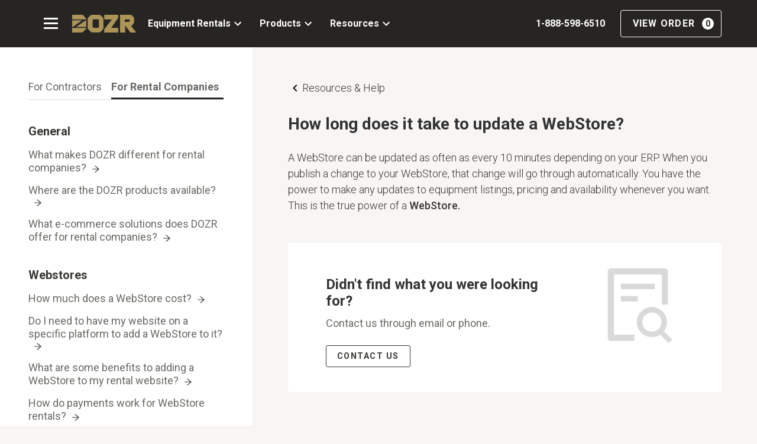

--- FILE ---
content_type: text/html
request_url: https://i.dozr.com/rental-company-faq/how-long-does-it-take-to-update-a-webstore
body_size: 8456
content:
<!DOCTYPE html><!-- This site was created in Webflow. https://webflow.com --><!-- Last Published: Wed Nov 12 2025 16:32:06 GMT+0000 (Coordinated Universal Time) --><html data-wf-domain="i.dozr.com" data-wf-page="6320ecc8b696342ffb958d4f" data-wf-site="609e7bc398a6cb0d129abea7" data-wf-collection="6320ecc8b6963477e7958d37" data-wf-item-slug="how-long-does-it-take-to-update-a-webstore"><head><meta charset="utf-8"/><title>How long does it take to update a WebStore? | DOZR FAQ</title><meta content="A WebStore can be updated as often as every 10 minutes depending on your ERP. When you publish a change to your WebStore, that change will go through automatically. You have the power to make any updates to equipment listings, pricing and availability whenever you want. This is the true power of a WebStore." name="description"/><meta content="width=device-width, initial-scale=1" name="viewport"/><meta content="Webflow" name="generator"/><link href="https://cdn.prod.website-files.com/609e7bc398a6cb0d129abea7/css/dozr-info.webflow.shared.2cde74cfb.css" rel="stylesheet" type="text/css"/><link href="https://fonts.googleapis.com" rel="preconnect"/><link href="https://fonts.gstatic.com" rel="preconnect" crossorigin="anonymous"/><script src="https://ajax.googleapis.com/ajax/libs/webfont/1.6.26/webfont.js" type="text/javascript"></script><script type="text/javascript">WebFont.load({  google: {    families: ["Merriweather:300,300italic,400,400italic,700,700italic,900,900italic","Roboto:100,300,regular,500,700,900","Roboto:regular,700,900"]  }});</script><script type="text/javascript">!function(o,c){var n=c.documentElement,t=" w-mod-";n.className+=t+"js",("ontouchstart"in o||o.DocumentTouch&&c instanceof DocumentTouch)&&(n.className+=t+"touch")}(window,document);</script><link href="https://cdn.prod.website-files.com/609e7bc398a6cb0d129abea7/628e24716273c1e29d4ed217_DOZR_LOGO-PROFILE.png" rel="shortcut icon" type="image/x-icon"/><link href="https://cdn.prod.website-files.com/609e7bc398a6cb0d129abea7/609e7bc398a6cb6ae49abf02_DOZR%20Icon%20256.png" rel="apple-touch-icon"/><script async="" src="https://www.googletagmanager.com/gtag/js?id=G-J3HBSY0E27"></script><script type="text/javascript">window.dataLayer = window.dataLayer || [];function gtag(){dataLayer.push(arguments);}gtag('set', 'developer_id.dZGVlNj', true);gtag('js', new Date());gtag('config', 'G-J3HBSY0E27');</script><!-- Google Tag Manager -->
<script>(function(w,d,s,l,i){w[l]=w[l]||[];w[l].push({'gtm.start':
new Date().getTime(),event:'gtm.js'});var f=d.getElementsByTagName(s)[0],
j=d.createElement(s),dl=l!='dataLayer'?'&l='+l:'';j.async=true;j.src=
'https://www.googletagmanager.com/gtm.js?id='+i+dl;f.parentNode.insertBefore(j,f);
})(window,document,'script','dataLayer','GTM-WJMNBX');</script>
<!-- End Google Tag Manager -->

<!-- Hotjar Tracking Code for dozr.com -->
<script>
    (function(h,o,t,j,a,r){
        h.hj=h.hj||function(){(h.hj.q=h.hj.q||[]).push(arguments)};
        h._hjSettings={hjid:644814,hjsv:6};
        a=o.getElementsByTagName('head')[0];
        r=o.createElement('script');r.async=1;
        r.src=t+h._hjSettings.hjid+j+h._hjSettings.hjsv;
        a.appendChild(r);
    })(window,document,'https://static.hotjar.com/c/hotjar-','.js?sv=');
</script></head><body class="faq-body"><div id="inject-header-here" class="navbar"></div><div class="faq-columns w-row"><div class="faq-navigation w-col w-col-4"><div data-current="For Rental Companies" data-easing="ease" data-duration-in="300" data-duration-out="100" class="w-tabs"><div class="tabs-menu-2 w-tab-menu"><a data-w-tab="For Contractors" class="faq-tab-1 tab w-inline-block w-tab-link"><div class="tab-title">For Contractors</div></a><a data-w-tab="For Rental Companies" class="faq-tab-2 w-inline-block w-tab-link w--current"><div class="tab-title">For Rental Companies</div></a></div><div class="w-tab-content"><div data-w-tab="For Contractors" class="w-tab-pane"><div class="faq-sections-nav"><h3 class="faq-section-title faq-navigation">General</h3><div class="collection-list-wrapper-6 w-dyn-list"><div role="list" class="faq-item-wrapper w-dyn-items"><div role="listitem" class="faq-item w-dyn-item"><a href="/contractor-faq/where-is-dozr-located" class="faq-link-block w-inline-block"><h1 class="faq-link heading-27">Where is DOZR Located?</h1><img alt="" loading="lazy" src="https://cdn.prod.website-files.com/609e7bc398a6cb0d129abea7/615747aea28029a98f2725ab_ArrowRight.svg" class="image-29"/></a></div><div role="listitem" class="faq-item w-dyn-item"><a href="/contractor-faq/what-happens-if-i-need-assistance-from-the-dozr-team-after-hours" class="faq-link-block w-inline-block"><h1 class="faq-link heading-27">What happens if I need assistance from the DOZR Team after hours?</h1><img alt="" loading="lazy" src="https://cdn.prod.website-files.com/609e7bc398a6cb0d129abea7/615747aea28029a98f2725ab_ArrowRight.svg" class="image-29"/></a></div><div role="listitem" class="faq-item w-dyn-item"><a href="/contractor-faq/who-is-my-contact-at-dozr" class="faq-link-block w-inline-block"><h1 class="faq-link heading-27">Who is my contact at DOZR?</h1><img alt="" loading="lazy" src="https://cdn.prod.website-files.com/609e7bc398a6cb0d129abea7/615747aea28029a98f2725ab_ArrowRight.svg" class="image-29"/></a></div><div role="listitem" class="faq-item w-dyn-item"><a href="/contractor-faq/i-am-not-recieving-dozr-emails" class="faq-link-block w-inline-block"><h1 class="faq-link heading-27">I am not receiving emails from DOZR?</h1><img alt="" loading="lazy" src="https://cdn.prod.website-files.com/609e7bc398a6cb0d129abea7/615747aea28029a98f2725ab_ArrowRight.svg" class="image-29"/></a></div></div></div><div data-w-id="e2140100-60d3-5177-4e73-d489556fbe44" style="display:none" class="w-dyn-list"><div role="list" class="faq-item-wrapper w-dyn-items"><div role="listitem" class="faq-item w-dyn-item"><a href="/contractor-faq/how-do-i-apply-for-jobs-at-dozr" class="faq-link-block w-inline-block"><h1 class="heading-27 faq-link">How do I apply for a job a DOZR or view open positions?</h1><img alt="" loading="lazy" src="https://cdn.prod.website-files.com/609e7bc398a6cb0d129abea7/615747aea28029a98f2725ab_ArrowRight.svg" class="image-29"/></a></div><div role="listitem" class="faq-item w-dyn-item"><a href="/contractor-faq/ordered-wrong-type-of-equipment" class="faq-link-block w-inline-block"><h1 class="heading-27 faq-link">What do I do if order the wrong piece of equipment?</h1><img alt="" loading="lazy" src="https://cdn.prod.website-files.com/609e7bc398a6cb0d129abea7/615747aea28029a98f2725ab_ArrowRight.svg" class="image-29"/></a></div><div role="listitem" class="faq-item w-dyn-item"><a href="/contractor-faq/how-does-dozr-price-equipment" class="faq-link-block w-inline-block"><h1 class="heading-27 faq-link">How does DOZR price equipment rentals?</h1><img alt="" loading="lazy" src="https://cdn.prod.website-files.com/609e7bc398a6cb0d129abea7/615747aea28029a98f2725ab_ArrowRight.svg" class="image-29"/></a></div><div role="listitem" class="faq-item w-dyn-item"><a href="/contractor-faq/can-i-get-equipment-photos" class="faq-link-block w-inline-block"><h1 class="heading-27 faq-link">Can I get pictures or see the equipment I am renting ahead of time?</h1><img alt="" loading="lazy" src="https://cdn.prod.website-files.com/609e7bc398a6cb0d129abea7/615747aea28029a98f2725ab_ArrowRight.svg" class="image-29"/></a></div><div role="listitem" class="faq-item w-dyn-item"><a href="/contractor-faq/do-i-need-to-be-on-site-to-recieve-rental" class="faq-link-block w-inline-block"><h1 class="heading-27 faq-link">Do I need to be on site to receive my rental when it&#x27;s delivered?</h1><img alt="" loading="lazy" src="https://cdn.prod.website-files.com/609e7bc398a6cb0d129abea7/615747aea28029a98f2725ab_ArrowRight.svg" class="image-29"/></a></div><div role="listitem" class="faq-item w-dyn-item"><a href="/contractor-faq/does-dozr-provide-training-on-the-equipment" class="faq-link-block w-inline-block"><h1 class="heading-27 faq-link">Does DOZR provide training on the equipment?</h1><img alt="" loading="lazy" src="https://cdn.prod.website-files.com/609e7bc398a6cb0d129abea7/615747aea28029a98f2725ab_ArrowRight.svg" class="image-29"/></a></div><div role="listitem" class="faq-item w-dyn-item"><a href="/contractor-faq/who-do-i-contact-if-i-want-to-request-an-interview-with-the-dozr-team" class="faq-link-block w-inline-block"><h1 class="heading-27 faq-link">Who do I contact if I want to request an interview with the DOZR team?</h1><img alt="" loading="lazy" src="https://cdn.prod.website-files.com/609e7bc398a6cb0d129abea7/615747aea28029a98f2725ab_ArrowRight.svg" class="image-29"/></a></div><div role="listitem" class="faq-item w-dyn-item"><a href="/contractor-faq/do-you-offer-a-military-or-non-profit-discount" class="faq-link-block w-inline-block"><h1 class="heading-27 faq-link">Do you offer a military or non profit discount?</h1><img alt="" loading="lazy" src="https://cdn.prod.website-files.com/609e7bc398a6cb0d129abea7/615747aea28029a98f2725ab_ArrowRight.svg" class="image-29"/></a></div></div></div><div data-w-id="6b5905b4-18c0-558d-fa5f-8c4f3a56bfc9" class="show-more-show-less article"><a data-w-id="6b5905b4-18c0-558d-fa5f-8c4f3a56bfca" href="#" class="primary-button see-more article w-button">see more</a><a data-w-id="6b5905b4-18c0-558d-fa5f-8c4f3a56bfcc" style="display:none" href="#" class="primary-button see-less article w-button">see less</a></div></div><div class="faq-sections-nav"><h3 class="faq-section-title faq-navigation">Damages</h3><div class="w-dyn-list"><div role="list" class="faq-item-wrapper w-dyn-items"><div role="listitem" class="faq-item w-dyn-item"><a href="/contractor-faq/what-do-i-do-if-my-equipment-breaks-down-or-is-damaged" class="faq-link-block w-inline-block"><h1 class="heading-27 faq-link">What do I do if my rental breaks down or is damaged?</h1><img alt="" loading="lazy" src="https://cdn.prod.website-files.com/609e7bc398a6cb0d129abea7/615747aea28029a98f2725ab_ArrowRight.svg" class="image-29"/></a></div><div role="listitem" class="faq-item w-dyn-item"><a href="/contractor-faq/is-there-a-charge-for-a-technician-to-come-for-repairs" class="faq-link-block w-inline-block"><h1 class="heading-27 faq-link">Is there a charge for a technician to come for repairs?</h1><img alt="" loading="lazy" src="https://cdn.prod.website-files.com/609e7bc398a6cb0d129abea7/615747aea28029a98f2725ab_ArrowRight.svg" class="image-29"/></a></div><div role="listitem" class="faq-item w-dyn-item"><a href="/contractor-faq/do-i-need-to-be-on-site-when-the-tech-is-repairing-my-equipment" class="faq-link-block w-inline-block"><h1 class="heading-27 faq-link">Do I need to be on site when the tech is repairing my equipment?</h1><img alt="" loading="lazy" src="https://cdn.prod.website-files.com/609e7bc398a6cb0d129abea7/615747aea28029a98f2725ab_ArrowRight.svg" class="image-29"/></a></div><div role="listitem" class="faq-item w-dyn-item"><a href="/contractor-faq/if-there-is-a-problem-with-the-equipment-who-pays-for-down-time-of-the-machine" class="faq-link-block w-inline-block"><h1 class="heading-27 faq-link">If there is a problem with the equipment, who pays for down time of the machine?</h1><img alt="" loading="lazy" src="https://cdn.prod.website-files.com/609e7bc398a6cb0d129abea7/615747aea28029a98f2725ab_ArrowRight.svg" class="image-29"/></a></div></div></div><div data-w-id="f76b827f-ef0d-be0c-1b08-a0864a486415" style="display:none" class="w-dyn-list"><div role="list" class="faq-item-wrapper w-dyn-items"><div role="listitem" class="faq-item w-dyn-item"><a href="/contractor-faq/can-i-use-my-own-mechanic" class="faq-link-block w-inline-block"><h1 class="heading-27 faq-link">Can I use my own mechanic?</h1><img alt="" loading="lazy" src="https://cdn.prod.website-files.com/609e7bc398a6cb0d129abea7/615747aea28029a98f2725ab_ArrowRight.svg" class="image-29"/></a></div><div role="listitem" class="faq-item w-dyn-item"><a href="/contractor-faq/what-happens-if-the-tech-says-damage-is-normal-wear-and-tear" class="faq-link-block w-inline-block"><h1 class="heading-27 faq-link">What happens if the tech says damage is &quot;normal wear and tear&quot;?</h1><img alt="" loading="lazy" src="https://cdn.prod.website-files.com/609e7bc398a6cb0d129abea7/615747aea28029a98f2725ab_ArrowRight.svg" class="image-29"/></a></div></div></div><div data-w-id="f76b827f-ef0d-be0c-1b08-a0864a48641c" class="show-more-show-less article"><a data-w-id="f76b827f-ef0d-be0c-1b08-a0864a48641d" href="#" class="primary-button see-more article w-button">see more</a><a data-w-id="f76b827f-ef0d-be0c-1b08-a0864a48641f" style="display:none" href="#" class="primary-button see-less article w-button">see less</a></div></div><div class="faq-sections-nav"><h3 class="faq-section-title faq-navigation">Off-Rental</h3><div class="w-dyn-list"><div role="list" class="faq-item-wrapper w-dyn-items"><div role="listitem" class="faq-item w-dyn-item"><a href="/contractor-faq/what-do-i-do-when-im-finished-with-my-equipment" class="faq-link-block w-inline-block"><h1 class="heading-27 faq-link">What do I do when I&#x27;m finished with my equipment?</h1><img alt="" loading="lazy" src="https://cdn.prod.website-files.com/609e7bc398a6cb0d129abea7/615747aea28029a98f2725ab_ArrowRight.svg" class="image-29"/></a></div><div role="listitem" class="faq-item w-dyn-item"><a href="/contractor-faq/what-do-i-do-if-i-need-to-extend" class="faq-link-block w-inline-block"><h1 class="heading-27 faq-link">What do I do if I need to extend the rental?</h1><img alt="" loading="lazy" src="https://cdn.prod.website-files.com/609e7bc398a6cb0d129abea7/615747aea28029a98f2725ab_ArrowRight.svg" class="image-29"/></a></div><div role="listitem" class="faq-item w-dyn-item"><a href="/contractor-faq/where-do-i-leave-the-key-when-it-is-getting-picked-up" class="faq-link-block w-inline-block"><h1 class="heading-27 faq-link">Where do I leave the key when it is getting picked up?</h1><img alt="" loading="lazy" src="https://cdn.prod.website-files.com/609e7bc398a6cb0d129abea7/615747aea28029a98f2725ab_ArrowRight.svg" class="image-29"/></a></div><div role="listitem" class="faq-item w-dyn-item"><a href="/contractor-faq/am-i-responsible-for-rented-equipment-after-ive-off-rented-it-before-it-gets-picked-up" class="faq-link-block w-inline-block"><h1 class="heading-27 faq-link">Am I responsible for rented equipment after I&#x27;ve off-rented it before it gets picked up?</h1><img alt="" loading="lazy" src="https://cdn.prod.website-files.com/609e7bc398a6cb0d129abea7/615747aea28029a98f2725ab_ArrowRight.svg" class="image-29"/></a></div><div role="listitem" class="faq-item w-dyn-item"><a href="/contractor-faq/how-does-the-timing-impact-the-amount-that-i-will-be-charged" class="faq-link-block w-inline-block"><h1 class="heading-27 faq-link">How does the off-rental timing impact the amount that I will be charged?</h1><img alt="" loading="lazy" src="https://cdn.prod.website-files.com/609e7bc398a6cb0d129abea7/615747aea28029a98f2725ab_ArrowRight.svg" class="image-29"/></a></div></div></div><div data-w-id="f6536f2c-06d8-9a3b-2241-d78e00c6740d" style="display:none" class="collection-list-wrapper-5 w-dyn-list"><div role="list" class="faq-item-wrapper w-dyn-items"><div role="listitem" class="faq-item w-dyn-item"><a href="/contractor-faq/how-does-the-timing-impact-the-amount-that-i-will-be-charged" class="faq-link-block w-inline-block"><h1 class="heading-27 faq-link">How does the off-rental timing impact the amount that I will be charged?</h1><img alt="" loading="lazy" src="https://cdn.prod.website-files.com/609e7bc398a6cb0d129abea7/615747aea28029a98f2725ab_ArrowRight.svg" class="image-29"/></a></div></div></div><div data-w-id="f6536f2c-06d8-9a3b-2241-d78e00c67414" class="show-more-show-less article hidden"><a data-w-id="f6536f2c-06d8-9a3b-2241-d78e00c67415" href="#" class="primary-button see-more article w-button">see more</a><a data-w-id="f6536f2c-06d8-9a3b-2241-d78e00c67417" style="display:none" href="#" class="primary-button see-less article w-button">see less</a></div></div><div class="faq-sections-nav"><h3 class="faq-section-title faq-navigation">Rentals &amp; Equipment</h3><div class="w-dyn-list"><div role="list" class="faq-item-wrapper w-dyn-items"><div role="listitem" class="faq-item w-dyn-item"><a href="/contractor-faq/what-type-of-equipment-can-i-rent-on-dozr" class="faq-link-block w-inline-block"><h1 class="heading-27 faq-link">What type of equipment can I rent on DOZR?</h1><img alt="" loading="lazy" src="https://cdn.prod.website-files.com/609e7bc398a6cb0d129abea7/615747aea28029a98f2725ab_ArrowRight.svg" class="image-29"/></a></div><div role="listitem" class="faq-item w-dyn-item"><a href="/contractor-faq/what-equipment-does-dozr-carry" class="faq-link-block w-inline-block"><h1 class="heading-27 faq-link">What equipment does DOZR carry?</h1><img alt="" loading="lazy" src="https://cdn.prod.website-files.com/609e7bc398a6cb0d129abea7/615747aea28029a98f2725ab_ArrowRight.svg" class="image-29"/></a></div><div role="listitem" class="faq-item w-dyn-item"><a href="/contractor-faq/where-is-my-contract" class="faq-link-block w-inline-block"><h1 class="heading-27 faq-link">Where do I find my rental contract from DOZR?</h1><img alt="" loading="lazy" src="https://cdn.prod.website-files.com/609e7bc398a6cb0d129abea7/615747aea28029a98f2725ab_ArrowRight.svg" class="image-29"/></a></div><div role="listitem" class="faq-item w-dyn-item"><a href="/contractor-faq/how-do-i-protect-my-equipment-when-it-is-on-site" class="faq-link-block w-inline-block"><h1 class="heading-27 faq-link">How do I protect my rental equipment when it’s on site?</h1><img alt="" loading="lazy" src="https://cdn.prod.website-files.com/609e7bc398a6cb0d129abea7/615747aea28029a98f2725ab_ArrowRight.svg" class="image-29"/></a></div></div></div><div data-w-id="dba8e2d6-a1a6-dd6d-ba12-76684682c4ba" style="display:none" class="w-dyn-list"><div role="list" class="faq-item-wrapper w-dyn-items"><div role="listitem" class="faq-item w-dyn-item"><a href="/contractor-faq/do-i-need-a-licence-to-operate-equipment" class="faq-link-block w-inline-block"><h1 class="heading-27 faq-link">Do I need a licence to operate equipment?</h1><img alt="" loading="lazy" src="https://cdn.prod.website-files.com/609e7bc398a6cb0d129abea7/615747aea28029a98f2725ab_ArrowRight.svg" class="image-29"/></a></div><div role="listitem" class="faq-item w-dyn-item"><a href="/contractor-faq/does-my-machine-take-gas-or-diesel" class="faq-link-block w-inline-block"><h1 class="heading-27 faq-link">Does my rental machine take gas or diesel?</h1><img alt="" loading="lazy" src="https://cdn.prod.website-files.com/609e7bc398a6cb0d129abea7/615747aea28029a98f2725ab_ArrowRight.svg" class="image-29"/></a></div><div role="listitem" class="faq-item w-dyn-item"><a href="/contractor-faq/how-many-hours-are-included" class="faq-link-block w-inline-block"><h1 class="heading-27 faq-link">How many hours are included in my rental?</h1><img alt="" loading="lazy" src="https://cdn.prod.website-files.com/609e7bc398a6cb0d129abea7/615747aea28029a98f2725ab_ArrowRight.svg" class="image-29"/></a></div><div role="listitem" class="faq-item w-dyn-item"><a href="/contractor-faq/how-do-weekend-only-bookings-work-on-dozr" class="faq-link-block w-inline-block"><h1 class="heading-27 faq-link">How do weekend only rentals work on DOZR?</h1><img alt="" loading="lazy" src="https://cdn.prod.website-files.com/609e7bc398a6cb0d129abea7/615747aea28029a98f2725ab_ArrowRight.svg" class="image-29"/></a></div><div role="listitem" class="faq-item w-dyn-item"><a href="/contractor-faq/can-i-pick-up-and-drop-off-my-own-equipment-myself" class="faq-link-block w-inline-block"><h1 class="heading-27 faq-link">Can I pick up and drop off my own equipment myself?</h1><img alt="" loading="lazy" src="https://cdn.prod.website-files.com/609e7bc398a6cb0d129abea7/615747aea28029a98f2725ab_ArrowRight.svg" class="image-29"/></a></div><div role="listitem" class="faq-item w-dyn-item"><a href="/contractor-faq/who-is-responsible-for-toll-charges-during-equipment-delivery" class="faq-link-block w-inline-block"><h1 class="heading-27 faq-link">Who is responsible for toll charges during equipment delivery?</h1><img alt="" loading="lazy" src="https://cdn.prod.website-files.com/609e7bc398a6cb0d129abea7/615747aea28029a98f2725ab_ArrowRight.svg" class="image-29"/></a></div><div role="listitem" class="faq-item w-dyn-item"><a href="/contractor-faq/how-do-i-contact-my-delivery-company-float-driver" class="faq-link-block w-inline-block"><h1 class="heading-27 faq-link">How do I contact my delivery company/float driver?</h1><img alt="" loading="lazy" src="https://cdn.prod.website-files.com/609e7bc398a6cb0d129abea7/615747aea28029a98f2725ab_ArrowRight.svg" class="image-29"/></a></div><div role="listitem" class="faq-item w-dyn-item"><a href="/contractor-faq/do-i-need-to-be-onsite-when-the-delivery-takes-place" class="faq-link-block w-inline-block"><h1 class="heading-27 faq-link">Do I need to be onsite when the delivery takes place?</h1><img alt="" loading="lazy" src="https://cdn.prod.website-files.com/609e7bc398a6cb0d129abea7/615747aea28029a98f2725ab_ArrowRight.svg" class="image-29"/></a></div><div role="listitem" class="faq-item w-dyn-item"><a href="/contractor-faq/how-do-i-obtain-the-keys-or-code" class="faq-link-block w-inline-block"><h1 class="heading-27 faq-link">How do I obtain the keys or code for the rental equipment?</h1><img alt="" loading="lazy" src="https://cdn.prod.website-files.com/609e7bc398a6cb0d129abea7/615747aea28029a98f2725ab_ArrowRight.svg" class="image-29"/></a></div><div role="listitem" class="faq-item w-dyn-item"><a href="/contractor-faq/what-daily-maintenance-and-inspections-am-i-responsible-for" class="faq-link-block w-inline-block"><h1 class="heading-27 faq-link">What daily maintenance and inspections am I responsible for?</h1><img alt="" loading="lazy" src="https://cdn.prod.website-files.com/609e7bc398a6cb0d129abea7/615747aea28029a98f2725ab_ArrowRight.svg" class="image-29"/></a></div><div role="listitem" class="faq-item w-dyn-item"><a href="/contractor-faq/i-lost-my-key-now-what" class="faq-link-block w-inline-block"><h1 class="heading-27 faq-link">I lost my rental key. Now what?</h1><img alt="" loading="lazy" src="https://cdn.prod.website-files.com/609e7bc398a6cb0d129abea7/615747aea28029a98f2725ab_ArrowRight.svg" class="image-29"/></a></div><div role="listitem" class="faq-item w-dyn-item"><a href="/contractor-faq/does-equipment-come-with-additional-ppe-or-maintenance-tools-such-as-grease-guns" class="faq-link-block w-inline-block"><h1 class="heading-27 faq-link">Do rentals come with additional PPE or maintenance tools such as grease guns?</h1><img alt="" loading="lazy" src="https://cdn.prod.website-files.com/609e7bc398a6cb0d129abea7/615747aea28029a98f2725ab_ArrowRight.svg" class="image-29"/></a></div><div role="listitem" class="faq-item w-dyn-item"><a href="/contractor-faq/the-equipment-provider-was-switched-price" class="faq-link-block w-inline-block"><h1 class="heading-27 faq-link">The equipment rental provider was switched for my rental. Does this change my price?</h1><img alt="" loading="lazy" src="https://cdn.prod.website-files.com/609e7bc398a6cb0d129abea7/615747aea28029a98f2725ab_ArrowRight.svg" class="image-29"/></a></div><div role="listitem" class="faq-item w-dyn-item"><a href="/contractor-faq/can-i-leave-the-machine-on-site-but-have-time-gaps-in-time" class="faq-link-block w-inline-block"><h1 class="heading-27 faq-link">Can I leave the machine on site but have time gaps in my rental?</h1><img alt="" loading="lazy" src="https://cdn.prod.website-files.com/609e7bc398a6cb0d129abea7/615747aea28029a98f2725ab_ArrowRight.svg" class="image-29"/></a></div><div role="listitem" class="faq-item w-dyn-item"><a href="/contractor-faq/how-do-i-get-the-general-weight-or-specs" class="faq-link-block w-inline-block"><h1 class="heading-27 faq-link">How do I get the general weight or specs for my rental?</h1><img alt="" loading="lazy" src="https://cdn.prod.website-files.com/609e7bc398a6cb0d129abea7/615747aea28029a98f2725ab_ArrowRight.svg" class="image-29"/></a></div></div></div><div data-w-id="a674f6e1-4cf5-4437-dbab-550bc53b3612" class="show-more-show-less article"><a data-w-id="a674f6e1-4cf5-4437-dbab-550bc53b3613" href="#" class="primary-button see-more article w-button">see more</a><a data-w-id="a674f6e1-4cf5-4437-dbab-550bc53b3615" style="display:none" href="#" class="primary-button see-less article w-button">see less</a></div></div><div class="faq-sections-nav"><h3 class="faq-section-title faq-navigation">Payment, Insurance &amp; Fees</h3><div class="w-dyn-list"><div role="list" class="faq-item-wrapper w-dyn-items"><div role="listitem" class="faq-item w-dyn-item"><a href="/contractor-faq/avoid-additional-charges" class="faq-link-block w-inline-block"><h1 class="heading-27 faq-link">How do I avoid additional charges?</h1><img alt="" loading="lazy" src="https://cdn.prod.website-files.com/609e7bc398a6cb0d129abea7/615747aea28029a98f2725ab_ArrowRight.svg" class="image-29"/></a></div><div role="listitem" class="faq-item w-dyn-item"><a href="/contractor-faq/can-i-purchase-rental-equipment-protection-through-dozr" class="faq-link-block w-inline-block"><h1 class="heading-27 faq-link"> Can I purchase rental equipment protection through DOZR?</h1><img alt="" loading="lazy" src="https://cdn.prod.website-files.com/609e7bc398a6cb0d129abea7/615747aea28029a98f2725ab_ArrowRight.svg" class="image-29"/></a></div><div role="listitem" class="faq-item w-dyn-item"><a href="/contractor-faq/can-i-provide-my-own-insurance" class="faq-link-block w-inline-block"><h1 class="heading-27 faq-link">Can I provide my own insurance?</h1><img alt="" loading="lazy" src="https://cdn.prod.website-files.com/609e7bc398a6cb0d129abea7/615747aea28029a98f2725ab_ArrowRight.svg" class="image-29"/></a></div><div role="listitem" class="faq-item w-dyn-item"><a href="/contractor-faq/can-i-provide-my-own-insurance-for-a-dozr-rental" class="faq-link-block w-inline-block"><h1 class="heading-27 faq-link">Can I provide my own insurance for a DOZR rental?</h1><img alt="" loading="lazy" src="https://cdn.prod.website-files.com/609e7bc398a6cb0d129abea7/615747aea28029a98f2725ab_ArrowRight.svg" class="image-29"/></a></div></div></div><div data-w-id="2f2078e2-fed8-0692-1a74-e2931bc2df1f" style="display:none" class="w-dyn-list"><div role="list" class="faq-item-wrapper w-dyn-items"><div role="listitem" class="faq-item w-dyn-item"><a href="/contractor-faq/avoid-additional-charges" class="faq-link-block w-inline-block"><h1 class="heading-27 faq-link">How do I avoid additional charges?</h1><img alt="" loading="lazy" src="https://cdn.prod.website-files.com/609e7bc398a6cb0d129abea7/615747aea28029a98f2725ab_ArrowRight.svg" class="image-29"/></a></div><div role="listitem" class="faq-item w-dyn-item"><a href="/contractor-faq/can-i-purchase-rental-equipment-protection-through-dozr" class="faq-link-block w-inline-block"><h1 class="heading-27 faq-link"> Can I purchase rental equipment protection through DOZR?</h1><img alt="" loading="lazy" src="https://cdn.prod.website-files.com/609e7bc398a6cb0d129abea7/615747aea28029a98f2725ab_ArrowRight.svg" class="image-29"/></a></div><div role="listitem" class="faq-item w-dyn-item"><a href="/contractor-faq/can-i-provide-my-own-insurance" class="faq-link-block w-inline-block"><h1 class="heading-27 faq-link">Can I provide my own insurance?</h1><img alt="" loading="lazy" src="https://cdn.prod.website-files.com/609e7bc398a6cb0d129abea7/615747aea28029a98f2725ab_ArrowRight.svg" class="image-29"/></a></div><div role="listitem" class="faq-item w-dyn-item"><a href="/contractor-faq/can-i-provide-my-own-insurance-for-a-dozr-rental" class="faq-link-block w-inline-block"><h1 class="heading-27 faq-link">Can I provide my own insurance for a DOZR rental?</h1><img alt="" loading="lazy" src="https://cdn.prod.website-files.com/609e7bc398a6cb0d129abea7/615747aea28029a98f2725ab_ArrowRight.svg" class="image-29"/></a></div></div></div><div data-w-id="21f76417-6759-7c06-97b8-93370d533519" class="show-more-show-less article"><a data-w-id="21f76417-6759-7c06-97b8-93370d53351a" href="#" class="primary-button see-more article w-button">see more</a><a data-w-id="21f76417-6759-7c06-97b8-93370d53351c" style="display:none" href="#" class="primary-button see-less article w-button">see less</a></div></div></div><div data-w-tab="For Rental Companies" class="w-tab-pane w--tab-active"><div class="faq-sections-nav"><h3 class="faq-section-title faq-navigation">General</h3><div class="w-dyn-list"><div role="list" class="faq-item-wrapper w-dyn-items"><div role="listitem" class="faq-item w-dyn-item"><a href="/rental-company-faq/what-makes-dozr-different" class="faq-link-block w-inline-block"><h2 class="heading-27 faq-link">What makes DOZR different for rental companies?</h2><img alt="" loading="lazy" src="https://cdn.prod.website-files.com/609e7bc398a6cb0d129abea7/615747aea28029a98f2725ab_ArrowRight.svg" class="image-29"/></a></div><div role="listitem" class="faq-item w-dyn-item"><a href="/rental-company-faq/where-are-the-dozr-products-available" class="faq-link-block w-inline-block"><h2 class="heading-27 faq-link">Where are the DOZR products available?</h2><img alt="" loading="lazy" src="https://cdn.prod.website-files.com/609e7bc398a6cb0d129abea7/615747aea28029a98f2725ab_ArrowRight.svg" class="image-29"/></a></div><div role="listitem" class="faq-item w-dyn-item"><a href="/rental-company-faq/what-e-commerce-solutions-does-dozr-offer" class="faq-link-block w-inline-block"><h2 class="heading-27 faq-link">What e-commerce solutions does DOZR offer for rental companies?</h2><img alt="" loading="lazy" src="https://cdn.prod.website-files.com/609e7bc398a6cb0d129abea7/615747aea28029a98f2725ab_ArrowRight.svg" class="image-29"/></a></div></div></div><div data-w-id="3480ce71-f322-2914-397d-dfb9875b7933" style="display:none" class="w-dyn-list"><div class="empty-state-4 w-dyn-empty"><div>No items found.</div></div></div><div data-w-id="22d21b19-f864-be25-8485-532f1cbc2805" class="show-more-show-less article rental-company"><a data-w-id="22d21b19-f864-be25-8485-532f1cbc2806" href="#" class="primary-button see-more article w-button">see more</a><a data-w-id="22d21b19-f864-be25-8485-532f1cbc2808" style="display:none" href="#" class="primary-button see-less article w-button">see less</a></div></div><div class="faq-sections-nav"><h3 class="faq-section-title faq-navigation">Webstores</h3><div class="w-dyn-list"><div role="list" class="faq-item-wrapper w-dyn-items"><div role="listitem" class="faq-item w-dyn-item"><a href="/rental-company-faq/how-much-does-a-webstore-cost" class="faq-link-block w-inline-block"><h2 class="heading-27 faq-link">How much does a WebStore cost?</h2><img alt="" loading="lazy" src="https://cdn.prod.website-files.com/609e7bc398a6cb0d129abea7/615747aea28029a98f2725ab_ArrowRight.svg" class="image-29"/></a></div><div role="listitem" class="faq-item w-dyn-item"><a href="/rental-company-faq/do-i-need-to-have-my-website-on-a-specific-platform-to-add-a-webstore-to-it" class="faq-link-block w-inline-block"><h2 class="heading-27 faq-link">Do I need to have my website on a specific platform to add a WebStore to it?</h2><img alt="" loading="lazy" src="https://cdn.prod.website-files.com/609e7bc398a6cb0d129abea7/615747aea28029a98f2725ab_ArrowRight.svg" class="image-29"/></a></div><div role="listitem" class="faq-item w-dyn-item"><a href="/rental-company-faq/what-are-some-benefits-to-adding-a-webstore-to-my-website" class="faq-link-block w-inline-block"><h2 class="heading-27 faq-link">What are some benefits to adding a WebStore to my rental website?</h2><img alt="" loading="lazy" src="https://cdn.prod.website-files.com/609e7bc398a6cb0d129abea7/615747aea28029a98f2725ab_ArrowRight.svg" class="image-29"/></a></div><div role="listitem" class="faq-item w-dyn-item"><a href="/rental-company-faq/how-do-payments-work-for-webstores" class="faq-link-block w-inline-block"><h2 class="heading-27 faq-link">How do payments work for WebStore rentals?</h2><img alt="" loading="lazy" src="https://cdn.prod.website-files.com/609e7bc398a6cb0d129abea7/615747aea28029a98f2725ab_ArrowRight.svg" class="image-29"/></a></div></div></div><div data-w-id="c67bbb0f-5368-cd49-77c1-a5dbd234622f" style="display:none" class="w-dyn-list"><div role="list" class="faq-item-wrapper w-dyn-items"><div role="listitem" class="faq-item w-dyn-item"><a href="/rental-company-faq/how-long-does-it-take-to-update-a-webstore" aria-current="page" class="faq-link-block w-inline-block w--current"><h2 class="heading-27 faq-link">How long does it take to update a WebStore?</h2><img alt="" loading="lazy" src="https://cdn.prod.website-files.com/609e7bc398a6cb0d129abea7/615747aea28029a98f2725ab_ArrowRight.svg" class="image-29"/></a></div></div></div><div data-w-id="4417a616-b975-fec1-8163-63e88f235390" class="show-more-show-less article rental-company"><a data-w-id="4417a616-b975-fec1-8163-63e88f235391" href="#" class="primary-button see-more article w-button">see more</a><a data-w-id="4417a616-b975-fec1-8163-63e88f235393" style="display:none" href="#" class="primary-button see-less article w-button">see less</a></div></div><div class="faq-sections-nav"><h3 class="faq-section-title faq-navigation">Marketplace</h3><div class="w-dyn-list"><div role="list" class="faq-item-wrapper w-dyn-items"><div role="listitem" class="faq-item w-dyn-item"><a href="/rental-company-faq/how-much-does-it-cost-to-list-on-the-dozr-marketplace" class="faq-link-block w-inline-block"><h2 class="heading-27 faq-link">How much does it cost to list equipment on DOZR?</h2><img alt="" loading="lazy" src="https://cdn.prod.website-files.com/609e7bc398a6cb0d129abea7/615747aea28029a98f2725ab_ArrowRight.svg" class="image-29"/></a></div><div role="listitem" class="faq-item w-dyn-item"><a href="/rental-company-faq/how-often-should-i-update-my-listing" class="faq-link-block w-inline-block"><h2 class="heading-27 faq-link">How often should I update my listing on the DOZR Marketplace?</h2><img alt="" loading="lazy" src="https://cdn.prod.website-files.com/609e7bc398a6cb0d129abea7/615747aea28029a98f2725ab_ArrowRight.svg" class="image-29"/></a></div><div role="listitem" class="faq-item w-dyn-item"><a href="/rental-company-faq/how-many-pieces-of-equipment-can-i-list" class="faq-link-block w-inline-block"><h2 class="heading-27 faq-link">How many pieces of equipment can I list on DOZR?</h2><img alt="" loading="lazy" src="https://cdn.prod.website-files.com/609e7bc398a6cb0d129abea7/615747aea28029a98f2725ab_ArrowRight.svg" class="image-29"/></a></div><div role="listitem" class="faq-item w-dyn-item"><a href="/rental-company-faq/benefits-of-listing-equipment-on-dozr" class="faq-link-block w-inline-block"><h2 class="heading-27 faq-link">What are the benefits to listing equipment on DOZR?</h2><img alt="" loading="lazy" src="https://cdn.prod.website-files.com/609e7bc398a6cb0d129abea7/615747aea28029a98f2725ab_ArrowRight.svg" class="image-29"/></a></div></div></div><div data-w-id="af87df4f-7e7b-83a4-c1dc-aa0af6ca6305" style="display:none" class="w-dyn-list"><div class="empty-state-5 w-dyn-empty"><div>No items found.</div></div></div><div data-w-id="97c6206c-cb3f-3565-2d00-d683a9eff6c5" class="show-more-show-less article rental-company"><a data-w-id="97c6206c-cb3f-3565-2d00-d683a9eff6c6" href="#" class="primary-button see-more article w-button">see more</a><a data-w-id="97c6206c-cb3f-3565-2d00-d683a9eff6c8" style="display:none" href="#" class="primary-button see-less article w-button">see less</a></div></div></div></div></div></div><div class="faq-content w-col w-col-8"><div><div class="resource-breadcrumb"><div class="breadcrumb-icon"><img src="https://cdn.prod.website-files.com/609e7bc398a6cb0d129abea7/617c3a71198fadc99c8769b9_chevron_left_black_24dp.svg" loading="lazy" alt="" class="image-31"/></div><div><a href="https://dozr.com/info/resources?tab=rental-company-tab" class="link-9">Resources &amp; Help</a></div></div><h1 class="faq-header">How long does it take to update a WebStore?</h1><div class="paragraph---regular faq-text w-richtext"><p>A WebStore can be updated as often as every 10 minutes depending on your ERP. When you publish a change to your WebStore, that change will go through automatically. You have the power to make any updates to equipment listings, pricing and availability whenever you want. This is the true power of a <a href="https://dozr.com/info/webstores">WebStore.</a> </p></div></div><div class="section-25"><div class="faq-feedback-form w-form"><form id="wf-form-Email-Form" name="wf-form-Email-Form" data-name="Email Form" method="get" class="faq-feedback" data-wf-page-id="6320ecc8b696342ffb958d4f" data-wf-element-id="40155755-74ec-73af-7754-beb12e7aab47" data-turnstile-sitekey="0x4AAAAAAAQTptj2So4dx43e"><label for="" class="field-label-5">Was this helpful?</label><div class="faq-feedback-responses"><input type="submit" data-wait="Please wait..." class="feedback-form-button w-button" value="Yes"/><input type="submit" data-wait="Please wait..." class="secondary-button---black w-button" value="No "/></div></form><div class="success-message-5 w-form-done"><div>Thank you! Your submission has been received!</div></div><div class="w-form-fail"><div>Oops! Something went wrong while submitting the form.</div></div></div></div><div class="section-27"><div class="contact-us"><div class="div-block-92"><h2 class="h2---blog">Didn&#x27;t find what you were looking for? </h2><div class="body-small contact">Contact us through email or phone.</div><a href="https://dozr.com/contact" class="secondary-button---black w-button">CONTACT US</a></div><div class="div-block-89"><img src="https://cdn.prod.website-files.com/609e7bc398a6cb0d129abea7/615b017cf725557acaad55f2_FileSearch.png" loading="lazy" width="159" alt="" class="image-33"/></div></div></div></div></div><div class="section-26"><div class="contact-us mobile"><div><h2 class="h2---blog">Didn&#x27;t find what you were looking for? </h2><div class="body-small contact">Contact us through email or phone.</div></div><a href="https://dozr.com/contact" class="secondary-button---black w-button">CONTACT US</a></div></div><script src="https://d3e54v103j8qbb.cloudfront.net/js/jquery-3.5.1.min.dc5e7f18c8.js?site=609e7bc398a6cb0d129abea7" type="text/javascript" integrity="sha256-9/aliU8dGd2tb6OSsuzixeV4y/faTqgFtohetphbbj0=" crossorigin="anonymous"></script><script src="https://cdn.prod.website-files.com/609e7bc398a6cb0d129abea7/js/webflow.schunk.36b8fb49256177c8.js" type="text/javascript"></script><script src="https://cdn.prod.website-files.com/609e7bc398a6cb0d129abea7/js/webflow.schunk.ec4806b2eb19f9e3.js" type="text/javascript"></script><script src="https://cdn.prod.website-files.com/609e7bc398a6cb0d129abea7/js/webflow.schunk.00da51185abf7d42.js" type="text/javascript"></script><script src="https://cdn.prod.website-files.com/609e7bc398a6cb0d129abea7/js/webflow.schunk.b4435221be879eb3.js" type="text/javascript"></script><script src="https://cdn.prod.website-files.com/609e7bc398a6cb0d129abea7/js/webflow.ca9a49d1.4a941a32ab8882e8.js" type="text/javascript"></script><script src="https://res.cloudinary.com/dsfzcj5qk/raw/upload/v1653688016/dozr-web%20header/header-bundle.js"></script>
<div id="inject-footer-here"></div>
<script src="https://res.cloudinary.com/dsfzcj5qk/raw/upload/v1663103020/dozr-web%20header/footer-bundle.js"></script>
<script type="text/javascript">
(function(f,b){if(!b.__SV){var e,g,i,h;window.mixpanel=b;b._i=[];b.init=function(e,f,c){function g(a,d){var b=d.split(".");2==b.length&&(a=a[b[0]],d=b[1]);a[d]=function(){a.push([d].concat(Array.prototype.slice.call(arguments,0)))}}var a=b;"undefined"!==typeof c?a=b[c]=[]:c="mixpanel";a.people=a.people||[];a.toString=function(a){var d="mixpanel";"mixpanel"!==c&&(d+="."+c);a||(d+=" (stub)");return d};a.people.toString=function(){return a.toString(1)+".people (stub)"};i="disable time_event track track_pageview track_links track_forms track_with_groups add_group set_group remove_group register register_once alias unregister identify name_tag set_config reset opt_in_tracking opt_out_tracking has_opted_in_tracking has_opted_out_tracking clear_opt_in_out_tracking start_batch_senders people.set people.set_once people.unset people.increment people.append people.union people.track_charge people.clear_charges people.delete_user people.remove".split(" ");
for(h=0;h<i.length;h++)g(a,i[h]);var j="set set_once union unset remove delete".split(" ");a.get_group=function(){function b(c){d[c]=function(){call2_args=arguments;call2=[c].concat(Array.prototype.slice.call(call2_args,0));a.push([e,call2])}}for(var d={},e=["get_group"].concat(Array.prototype.slice.call(arguments,0)),c=0;c<j.length;c++)b(j[c]);return d};b._i.push([e,f,c])};b.__SV=1.2;e=f.createElement("script");e.type="text/javascript";e.async=!0;e.src="undefined"!==typeof MIXPANEL_CUSTOM_LIB_URL?
MIXPANEL_CUSTOM_LIB_URL:"file:"===f.location.protocol&&"//cdn.mxpnl.com/libs/mixpanel-2-latest.min.js".match(/^\/\//)?"https://cdn.mxpnl.com/libs/mixpanel-2-latest.min.js":"//cdn.mxpnl.com/libs/mixpanel-2-latest.min.js";g=f.getElementsByTagName("script")[0];g.parentNode.insertBefore(e,g)}})(document,window.mixpanel||[]);
mixpanel.init("3e6bb042a242b50b5577329d750dcb7f");
</script>

<script type="text/javascript">  
document.addEventListener('DOMContentLoaded', function () {
 let distinctId = crypto.randomUUID();
 const getLocalStorageSuperPropertyItem = localStorage.getItem('superProperties');
 if (getLocalStorageSuperPropertyItem) {
   const superPropertiesStorage = JSON.parse(getLocalStorageSuperPropertyItem);
   distinctId = superPropertiesStorage.mixpanel.superProperties.distinct_id; 
 } else {
   const superProp = {mixpanel:{superProperties:{distinct_id: distinctId }}};
   sessionStorage.setItem('superProperties', JSON.stringify(superProp));
   localStorage.setItem('superProperties', JSON.stringify(superProp));
 } 
    mixpanel.track('xPage View', {
      'Page Type':  'Webflow',
      'Page Name' : document.title,
      'url' : window.location.pathname,
      'distinct_id': distinctId,
 });
  
 if (typeof window !== 'undefined' && window.dataLayer) {
      window.dataLayer.push({ event: "xPage View", page: "Webflow" });
  }

}, false);

</script></body></html>

--- FILE ---
content_type: text/css
request_url: https://cdn.prod.website-files.com/609e7bc398a6cb0d129abea7/css/dozr-info.webflow.shared.2cde74cfb.css
body_size: 40454
content:
html {
  -webkit-text-size-adjust: 100%;
  -ms-text-size-adjust: 100%;
  font-family: sans-serif;
}

body {
  margin: 0;
}

article, aside, details, figcaption, figure, footer, header, hgroup, main, menu, nav, section, summary {
  display: block;
}

audio, canvas, progress, video {
  vertical-align: baseline;
  display: inline-block;
}

audio:not([controls]) {
  height: 0;
  display: none;
}

[hidden], template {
  display: none;
}

a {
  background-color: #0000;
}

a:active, a:hover {
  outline: 0;
}

abbr[title] {
  border-bottom: 1px dotted;
}

b, strong {
  font-weight: bold;
}

dfn {
  font-style: italic;
}

h1 {
  margin: .67em 0;
  font-size: 2em;
}

mark {
  color: #000;
  background: #ff0;
}

small {
  font-size: 80%;
}

sub, sup {
  vertical-align: baseline;
  font-size: 75%;
  line-height: 0;
  position: relative;
}

sup {
  top: -.5em;
}

sub {
  bottom: -.25em;
}

img {
  border: 0;
}

svg:not(:root) {
  overflow: hidden;
}

hr {
  box-sizing: content-box;
  height: 0;
}

pre {
  overflow: auto;
}

code, kbd, pre, samp {
  font-family: monospace;
  font-size: 1em;
}

button, input, optgroup, select, textarea {
  color: inherit;
  font: inherit;
  margin: 0;
}

button {
  overflow: visible;
}

button, select {
  text-transform: none;
}

button, html input[type="button"], input[type="reset"] {
  -webkit-appearance: button;
  cursor: pointer;
}

button[disabled], html input[disabled] {
  cursor: default;
}

button::-moz-focus-inner, input::-moz-focus-inner {
  border: 0;
  padding: 0;
}

input {
  line-height: normal;
}

input[type="checkbox"], input[type="radio"] {
  box-sizing: border-box;
  padding: 0;
}

input[type="number"]::-webkit-inner-spin-button, input[type="number"]::-webkit-outer-spin-button {
  height: auto;
}

input[type="search"] {
  -webkit-appearance: none;
}

input[type="search"]::-webkit-search-cancel-button, input[type="search"]::-webkit-search-decoration {
  -webkit-appearance: none;
}

legend {
  border: 0;
  padding: 0;
}

textarea {
  overflow: auto;
}

optgroup {
  font-weight: bold;
}

table {
  border-collapse: collapse;
  border-spacing: 0;
}

td, th {
  padding: 0;
}

@font-face {
  font-family: webflow-icons;
  src: url("[data-uri]") format("truetype");
  font-weight: normal;
  font-style: normal;
}

[class^="w-icon-"], [class*=" w-icon-"] {
  speak: none;
  font-variant: normal;
  text-transform: none;
  -webkit-font-smoothing: antialiased;
  -moz-osx-font-smoothing: grayscale;
  font-style: normal;
  font-weight: normal;
  line-height: 1;
  font-family: webflow-icons !important;
}

.w-icon-slider-right:before {
  content: "";
}

.w-icon-slider-left:before {
  content: "";
}

.w-icon-nav-menu:before {
  content: "";
}

.w-icon-arrow-down:before, .w-icon-dropdown-toggle:before {
  content: "";
}

.w-icon-file-upload-remove:before {
  content: "";
}

.w-icon-file-upload-icon:before {
  content: "";
}

* {
  box-sizing: border-box;
}

html {
  height: 100%;
}

body {
  color: #333;
  background-color: #fff;
  min-height: 100%;
  margin: 0;
  font-family: Arial, sans-serif;
  font-size: 14px;
  line-height: 20px;
}

img {
  vertical-align: middle;
  max-width: 100%;
  display: inline-block;
}

html.w-mod-touch * {
  background-attachment: scroll !important;
}

.w-block {
  display: block;
}

.w-inline-block {
  max-width: 100%;
  display: inline-block;
}

.w-clearfix:before, .w-clearfix:after {
  content: " ";
  grid-area: 1 / 1 / 2 / 2;
  display: table;
}

.w-clearfix:after {
  clear: both;
}

.w-hidden {
  display: none;
}

.w-button {
  color: #fff;
  line-height: inherit;
  cursor: pointer;
  background-color: #3898ec;
  border: 0;
  border-radius: 0;
  padding: 9px 15px;
  text-decoration: none;
  display: inline-block;
}

input.w-button {
  -webkit-appearance: button;
}

html[data-w-dynpage] [data-w-cloak] {
  color: #0000 !important;
}

.w-code-block {
  margin: unset;
}

pre.w-code-block code {
  all: inherit;
}

.w-optimization {
  display: contents;
}

.w-webflow-badge, .w-webflow-badge > img {
  box-sizing: unset;
  width: unset;
  height: unset;
  max-height: unset;
  max-width: unset;
  min-height: unset;
  min-width: unset;
  margin: unset;
  padding: unset;
  float: unset;
  clear: unset;
  border: unset;
  border-radius: unset;
  background: unset;
  background-image: unset;
  background-position: unset;
  background-size: unset;
  background-repeat: unset;
  background-origin: unset;
  background-clip: unset;
  background-attachment: unset;
  background-color: unset;
  box-shadow: unset;
  transform: unset;
  direction: unset;
  font-family: unset;
  font-weight: unset;
  color: unset;
  font-size: unset;
  line-height: unset;
  font-style: unset;
  font-variant: unset;
  text-align: unset;
  letter-spacing: unset;
  -webkit-text-decoration: unset;
  text-decoration: unset;
  text-indent: unset;
  text-transform: unset;
  list-style-type: unset;
  text-shadow: unset;
  vertical-align: unset;
  cursor: unset;
  white-space: unset;
  word-break: unset;
  word-spacing: unset;
  word-wrap: unset;
  transition: unset;
}

.w-webflow-badge {
  white-space: nowrap;
  cursor: pointer;
  box-shadow: 0 0 0 1px #0000001a, 0 1px 3px #0000001a;
  visibility: visible !important;
  opacity: 1 !important;
  z-index: 2147483647 !important;
  color: #aaadb0 !important;
  overflow: unset !important;
  background-color: #fff !important;
  border-radius: 3px !important;
  width: auto !important;
  height: auto !important;
  margin: 0 !important;
  padding: 6px !important;
  font-size: 12px !important;
  line-height: 14px !important;
  text-decoration: none !important;
  display: inline-block !important;
  position: fixed !important;
  inset: auto 12px 12px auto !important;
  transform: none !important;
}

.w-webflow-badge > img {
  position: unset;
  visibility: unset !important;
  opacity: 1 !important;
  vertical-align: middle !important;
  display: inline-block !important;
}

h1, h2, h3, h4, h5, h6 {
  margin-bottom: 10px;
  font-weight: bold;
}

h1 {
  margin-top: 20px;
  font-size: 38px;
  line-height: 44px;
}

h2 {
  margin-top: 20px;
  font-size: 32px;
  line-height: 36px;
}

h3 {
  margin-top: 20px;
  font-size: 24px;
  line-height: 30px;
}

h4 {
  margin-top: 10px;
  font-size: 18px;
  line-height: 24px;
}

h5 {
  margin-top: 10px;
  font-size: 14px;
  line-height: 20px;
}

h6 {
  margin-top: 10px;
  font-size: 12px;
  line-height: 18px;
}

p {
  margin-top: 0;
  margin-bottom: 10px;
}

blockquote {
  border-left: 5px solid #e2e2e2;
  margin: 0 0 10px;
  padding: 10px 20px;
  font-size: 18px;
  line-height: 22px;
}

figure {
  margin: 0 0 10px;
}

figcaption {
  text-align: center;
  margin-top: 5px;
}

ul, ol {
  margin-top: 0;
  margin-bottom: 10px;
  padding-left: 40px;
}

.w-list-unstyled {
  padding-left: 0;
  list-style: none;
}

.w-embed:before, .w-embed:after {
  content: " ";
  grid-area: 1 / 1 / 2 / 2;
  display: table;
}

.w-embed:after {
  clear: both;
}

.w-video {
  width: 100%;
  padding: 0;
  position: relative;
}

.w-video iframe, .w-video object, .w-video embed {
  border: none;
  width: 100%;
  height: 100%;
  position: absolute;
  top: 0;
  left: 0;
}

fieldset {
  border: 0;
  margin: 0;
  padding: 0;
}

button, [type="button"], [type="reset"] {
  cursor: pointer;
  -webkit-appearance: button;
  border: 0;
}

.w-form {
  margin: 0 0 15px;
}

.w-form-done {
  text-align: center;
  background-color: #ddd;
  padding: 20px;
  display: none;
}

.w-form-fail {
  background-color: #ffdede;
  margin-top: 10px;
  padding: 10px;
  display: none;
}

label {
  margin-bottom: 5px;
  font-weight: bold;
  display: block;
}

.w-input, .w-select {
  color: #333;
  vertical-align: middle;
  background-color: #fff;
  border: 1px solid #ccc;
  width: 100%;
  height: 38px;
  margin-bottom: 10px;
  padding: 8px 12px;
  font-size: 14px;
  line-height: 1.42857;
  display: block;
}

.w-input::placeholder, .w-select::placeholder {
  color: #999;
}

.w-input:focus, .w-select:focus {
  border-color: #3898ec;
  outline: 0;
}

.w-input[disabled], .w-select[disabled], .w-input[readonly], .w-select[readonly], fieldset[disabled] .w-input, fieldset[disabled] .w-select {
  cursor: not-allowed;
}

.w-input[disabled]:not(.w-input-disabled), .w-select[disabled]:not(.w-input-disabled), .w-input[readonly], .w-select[readonly], fieldset[disabled]:not(.w-input-disabled) .w-input, fieldset[disabled]:not(.w-input-disabled) .w-select {
  background-color: #eee;
}

textarea.w-input, textarea.w-select {
  height: auto;
}

.w-select {
  background-color: #f3f3f3;
}

.w-select[multiple] {
  height: auto;
}

.w-form-label {
  cursor: pointer;
  margin-bottom: 0;
  font-weight: normal;
  display: inline-block;
}

.w-radio {
  margin-bottom: 5px;
  padding-left: 20px;
  display: block;
}

.w-radio:before, .w-radio:after {
  content: " ";
  grid-area: 1 / 1 / 2 / 2;
  display: table;
}

.w-radio:after {
  clear: both;
}

.w-radio-input {
  float: left;
  margin: 3px 0 0 -20px;
  line-height: normal;
}

.w-file-upload {
  margin-bottom: 10px;
  display: block;
}

.w-file-upload-input {
  opacity: 0;
  z-index: -100;
  width: .1px;
  height: .1px;
  position: absolute;
  overflow: hidden;
}

.w-file-upload-default, .w-file-upload-uploading, .w-file-upload-success {
  color: #333;
  display: inline-block;
}

.w-file-upload-error {
  margin-top: 10px;
  display: block;
}

.w-file-upload-default.w-hidden, .w-file-upload-uploading.w-hidden, .w-file-upload-error.w-hidden, .w-file-upload-success.w-hidden {
  display: none;
}

.w-file-upload-uploading-btn {
  cursor: pointer;
  background-color: #fafafa;
  border: 1px solid #ccc;
  margin: 0;
  padding: 8px 12px;
  font-size: 14px;
  font-weight: normal;
  display: flex;
}

.w-file-upload-file {
  background-color: #fafafa;
  border: 1px solid #ccc;
  flex-grow: 1;
  justify-content: space-between;
  margin: 0;
  padding: 8px 9px 8px 11px;
  display: flex;
}

.w-file-upload-file-name {
  font-size: 14px;
  font-weight: normal;
  display: block;
}

.w-file-remove-link {
  cursor: pointer;
  width: auto;
  height: auto;
  margin-top: 3px;
  margin-left: 10px;
  padding: 3px;
  display: block;
}

.w-icon-file-upload-remove {
  margin: auto;
  font-size: 10px;
}

.w-file-upload-error-msg {
  color: #ea384c;
  padding: 2px 0;
  display: inline-block;
}

.w-file-upload-info {
  padding: 0 12px;
  line-height: 38px;
  display: inline-block;
}

.w-file-upload-label {
  cursor: pointer;
  background-color: #fafafa;
  border: 1px solid #ccc;
  margin: 0;
  padding: 8px 12px;
  font-size: 14px;
  font-weight: normal;
  display: inline-block;
}

.w-icon-file-upload-icon, .w-icon-file-upload-uploading {
  width: 20px;
  margin-right: 8px;
  display: inline-block;
}

.w-icon-file-upload-uploading {
  height: 20px;
}

.w-container {
  max-width: 940px;
  margin-left: auto;
  margin-right: auto;
}

.w-container:before, .w-container:after {
  content: " ";
  grid-area: 1 / 1 / 2 / 2;
  display: table;
}

.w-container:after {
  clear: both;
}

.w-container .w-row {
  margin-left: -10px;
  margin-right: -10px;
}

.w-row:before, .w-row:after {
  content: " ";
  grid-area: 1 / 1 / 2 / 2;
  display: table;
}

.w-row:after {
  clear: both;
}

.w-row .w-row {
  margin-left: 0;
  margin-right: 0;
}

.w-col {
  float: left;
  width: 100%;
  min-height: 1px;
  padding-left: 10px;
  padding-right: 10px;
  position: relative;
}

.w-col .w-col {
  padding-left: 0;
  padding-right: 0;
}

.w-col-1 {
  width: 8.33333%;
}

.w-col-2 {
  width: 16.6667%;
}

.w-col-3 {
  width: 25%;
}

.w-col-4 {
  width: 33.3333%;
}

.w-col-5 {
  width: 41.6667%;
}

.w-col-6 {
  width: 50%;
}

.w-col-7 {
  width: 58.3333%;
}

.w-col-8 {
  width: 66.6667%;
}

.w-col-9 {
  width: 75%;
}

.w-col-10 {
  width: 83.3333%;
}

.w-col-11 {
  width: 91.6667%;
}

.w-col-12 {
  width: 100%;
}

.w-hidden-main {
  display: none !important;
}

@media screen and (max-width: 991px) {
  .w-container {
    max-width: 728px;
  }

  .w-hidden-main {
    display: inherit !important;
  }

  .w-hidden-medium {
    display: none !important;
  }

  .w-col-medium-1 {
    width: 8.33333%;
  }

  .w-col-medium-2 {
    width: 16.6667%;
  }

  .w-col-medium-3 {
    width: 25%;
  }

  .w-col-medium-4 {
    width: 33.3333%;
  }

  .w-col-medium-5 {
    width: 41.6667%;
  }

  .w-col-medium-6 {
    width: 50%;
  }

  .w-col-medium-7 {
    width: 58.3333%;
  }

  .w-col-medium-8 {
    width: 66.6667%;
  }

  .w-col-medium-9 {
    width: 75%;
  }

  .w-col-medium-10 {
    width: 83.3333%;
  }

  .w-col-medium-11 {
    width: 91.6667%;
  }

  .w-col-medium-12 {
    width: 100%;
  }

  .w-col-stack {
    width: 100%;
    left: auto;
    right: auto;
  }
}

@media screen and (max-width: 767px) {
  .w-hidden-main, .w-hidden-medium {
    display: inherit !important;
  }

  .w-hidden-small {
    display: none !important;
  }

  .w-row, .w-container .w-row {
    margin-left: 0;
    margin-right: 0;
  }

  .w-col {
    width: 100%;
    left: auto;
    right: auto;
  }

  .w-col-small-1 {
    width: 8.33333%;
  }

  .w-col-small-2 {
    width: 16.6667%;
  }

  .w-col-small-3 {
    width: 25%;
  }

  .w-col-small-4 {
    width: 33.3333%;
  }

  .w-col-small-5 {
    width: 41.6667%;
  }

  .w-col-small-6 {
    width: 50%;
  }

  .w-col-small-7 {
    width: 58.3333%;
  }

  .w-col-small-8 {
    width: 66.6667%;
  }

  .w-col-small-9 {
    width: 75%;
  }

  .w-col-small-10 {
    width: 83.3333%;
  }

  .w-col-small-11 {
    width: 91.6667%;
  }

  .w-col-small-12 {
    width: 100%;
  }
}

@media screen and (max-width: 479px) {
  .w-container {
    max-width: none;
  }

  .w-hidden-main, .w-hidden-medium, .w-hidden-small {
    display: inherit !important;
  }

  .w-hidden-tiny {
    display: none !important;
  }

  .w-col {
    width: 100%;
  }

  .w-col-tiny-1 {
    width: 8.33333%;
  }

  .w-col-tiny-2 {
    width: 16.6667%;
  }

  .w-col-tiny-3 {
    width: 25%;
  }

  .w-col-tiny-4 {
    width: 33.3333%;
  }

  .w-col-tiny-5 {
    width: 41.6667%;
  }

  .w-col-tiny-6 {
    width: 50%;
  }

  .w-col-tiny-7 {
    width: 58.3333%;
  }

  .w-col-tiny-8 {
    width: 66.6667%;
  }

  .w-col-tiny-9 {
    width: 75%;
  }

  .w-col-tiny-10 {
    width: 83.3333%;
  }

  .w-col-tiny-11 {
    width: 91.6667%;
  }

  .w-col-tiny-12 {
    width: 100%;
  }
}

.w-widget {
  position: relative;
}

.w-widget-map {
  width: 100%;
  height: 400px;
}

.w-widget-map label {
  width: auto;
  display: inline;
}

.w-widget-map img {
  max-width: inherit;
}

.w-widget-map .gm-style-iw {
  text-align: center;
}

.w-widget-map .gm-style-iw > button {
  display: none !important;
}

.w-widget-twitter {
  overflow: hidden;
}

.w-widget-twitter-count-shim {
  vertical-align: top;
  text-align: center;
  background: #fff;
  border: 1px solid #758696;
  border-radius: 3px;
  width: 28px;
  height: 20px;
  display: inline-block;
  position: relative;
}

.w-widget-twitter-count-shim * {
  pointer-events: none;
  -webkit-user-select: none;
  user-select: none;
}

.w-widget-twitter-count-shim .w-widget-twitter-count-inner {
  text-align: center;
  color: #999;
  font-family: serif;
  font-size: 15px;
  line-height: 12px;
  position: relative;
}

.w-widget-twitter-count-shim .w-widget-twitter-count-clear {
  display: block;
  position: relative;
}

.w-widget-twitter-count-shim.w--large {
  width: 36px;
  height: 28px;
}

.w-widget-twitter-count-shim.w--large .w-widget-twitter-count-inner {
  font-size: 18px;
  line-height: 18px;
}

.w-widget-twitter-count-shim:not(.w--vertical) {
  margin-left: 5px;
  margin-right: 8px;
}

.w-widget-twitter-count-shim:not(.w--vertical).w--large {
  margin-left: 6px;
}

.w-widget-twitter-count-shim:not(.w--vertical):before, .w-widget-twitter-count-shim:not(.w--vertical):after {
  content: " ";
  pointer-events: none;
  border: solid #0000;
  width: 0;
  height: 0;
  position: absolute;
  top: 50%;
  left: 0;
}

.w-widget-twitter-count-shim:not(.w--vertical):before {
  border-width: 4px;
  border-color: #75869600 #5d6c7b #75869600 #75869600;
  margin-top: -4px;
  margin-left: -9px;
}

.w-widget-twitter-count-shim:not(.w--vertical).w--large:before {
  border-width: 5px;
  margin-top: -5px;
  margin-left: -10px;
}

.w-widget-twitter-count-shim:not(.w--vertical):after {
  border-width: 4px;
  border-color: #fff0 #fff #fff0 #fff0;
  margin-top: -4px;
  margin-left: -8px;
}

.w-widget-twitter-count-shim:not(.w--vertical).w--large:after {
  border-width: 5px;
  margin-top: -5px;
  margin-left: -9px;
}

.w-widget-twitter-count-shim.w--vertical {
  width: 61px;
  height: 33px;
  margin-bottom: 8px;
}

.w-widget-twitter-count-shim.w--vertical:before, .w-widget-twitter-count-shim.w--vertical:after {
  content: " ";
  pointer-events: none;
  border: solid #0000;
  width: 0;
  height: 0;
  position: absolute;
  top: 100%;
  left: 50%;
}

.w-widget-twitter-count-shim.w--vertical:before {
  border-width: 5px;
  border-color: #5d6c7b #75869600 #75869600;
  margin-left: -5px;
}

.w-widget-twitter-count-shim.w--vertical:after {
  border-width: 4px;
  border-color: #fff #fff0 #fff0;
  margin-left: -4px;
}

.w-widget-twitter-count-shim.w--vertical .w-widget-twitter-count-inner {
  font-size: 18px;
  line-height: 22px;
}

.w-widget-twitter-count-shim.w--vertical.w--large {
  width: 76px;
}

.w-background-video {
  color: #fff;
  height: 500px;
  position: relative;
  overflow: hidden;
}

.w-background-video > video {
  object-fit: cover;
  z-index: -100;
  background-position: 50%;
  background-size: cover;
  width: 100%;
  height: 100%;
  margin: auto;
  position: absolute;
  inset: -100%;
}

.w-background-video > video::-webkit-media-controls-start-playback-button {
  -webkit-appearance: none;
  display: none !important;
}

.w-background-video--control {
  background-color: #0000;
  padding: 0;
  position: absolute;
  bottom: 1em;
  right: 1em;
}

.w-background-video--control > [hidden] {
  display: none !important;
}

.w-slider {
  text-align: center;
  clear: both;
  -webkit-tap-highlight-color: #0000;
  tap-highlight-color: #0000;
  background: #ddd;
  height: 300px;
  position: relative;
}

.w-slider-mask {
  z-index: 1;
  white-space: nowrap;
  height: 100%;
  display: block;
  position: relative;
  left: 0;
  right: 0;
  overflow: hidden;
}

.w-slide {
  vertical-align: top;
  white-space: normal;
  text-align: left;
  width: 100%;
  height: 100%;
  display: inline-block;
  position: relative;
}

.w-slider-nav {
  z-index: 2;
  text-align: center;
  -webkit-tap-highlight-color: #0000;
  tap-highlight-color: #0000;
  height: 40px;
  margin: auto;
  padding-top: 10px;
  position: absolute;
  inset: auto 0 0;
}

.w-slider-nav.w-round > div {
  border-radius: 100%;
}

.w-slider-nav.w-num > div {
  font-size: inherit;
  line-height: inherit;
  width: auto;
  height: auto;
  padding: .2em .5em;
}

.w-slider-nav.w-shadow > div {
  box-shadow: 0 0 3px #3336;
}

.w-slider-nav-invert {
  color: #fff;
}

.w-slider-nav-invert > div {
  background-color: #2226;
}

.w-slider-nav-invert > div.w-active {
  background-color: #222;
}

.w-slider-dot {
  cursor: pointer;
  background-color: #fff6;
  width: 1em;
  height: 1em;
  margin: 0 3px .5em;
  transition: background-color .1s, color .1s;
  display: inline-block;
  position: relative;
}

.w-slider-dot.w-active {
  background-color: #fff;
}

.w-slider-dot:focus {
  outline: none;
  box-shadow: 0 0 0 2px #fff;
}

.w-slider-dot:focus.w-active {
  box-shadow: none;
}

.w-slider-arrow-left, .w-slider-arrow-right {
  cursor: pointer;
  color: #fff;
  -webkit-tap-highlight-color: #0000;
  tap-highlight-color: #0000;
  -webkit-user-select: none;
  user-select: none;
  width: 80px;
  margin: auto;
  font-size: 40px;
  position: absolute;
  inset: 0;
  overflow: hidden;
}

.w-slider-arrow-left [class^="w-icon-"], .w-slider-arrow-right [class^="w-icon-"], .w-slider-arrow-left [class*=" w-icon-"], .w-slider-arrow-right [class*=" w-icon-"] {
  position: absolute;
}

.w-slider-arrow-left:focus, .w-slider-arrow-right:focus {
  outline: 0;
}

.w-slider-arrow-left {
  z-index: 3;
  right: auto;
}

.w-slider-arrow-right {
  z-index: 4;
  left: auto;
}

.w-icon-slider-left, .w-icon-slider-right {
  width: 1em;
  height: 1em;
  margin: auto;
  inset: 0;
}

.w-slider-aria-label {
  clip: rect(0 0 0 0);
  border: 0;
  width: 1px;
  height: 1px;
  margin: -1px;
  padding: 0;
  position: absolute;
  overflow: hidden;
}

.w-slider-force-show {
  display: block !important;
}

.w-dropdown {
  text-align: left;
  z-index: 900;
  margin-left: auto;
  margin-right: auto;
  display: inline-block;
  position: relative;
}

.w-dropdown-btn, .w-dropdown-toggle, .w-dropdown-link {
  vertical-align: top;
  color: #222;
  text-align: left;
  white-space: nowrap;
  margin-left: auto;
  margin-right: auto;
  padding: 20px;
  text-decoration: none;
  position: relative;
}

.w-dropdown-toggle {
  -webkit-user-select: none;
  user-select: none;
  cursor: pointer;
  padding-right: 40px;
  display: inline-block;
}

.w-dropdown-toggle:focus {
  outline: 0;
}

.w-icon-dropdown-toggle {
  width: 1em;
  height: 1em;
  margin: auto 20px auto auto;
  position: absolute;
  top: 0;
  bottom: 0;
  right: 0;
}

.w-dropdown-list {
  background: #ddd;
  min-width: 100%;
  display: none;
  position: absolute;
}

.w-dropdown-list.w--open {
  display: block;
}

.w-dropdown-link {
  color: #222;
  padding: 10px 20px;
  display: block;
}

.w-dropdown-link.w--current {
  color: #0082f3;
}

.w-dropdown-link:focus {
  outline: 0;
}

@media screen and (max-width: 767px) {
  .w-nav-brand {
    padding-left: 10px;
  }
}

.w-lightbox-backdrop {
  cursor: auto;
  letter-spacing: normal;
  text-indent: 0;
  text-shadow: none;
  text-transform: none;
  visibility: visible;
  white-space: normal;
  word-break: normal;
  word-spacing: normal;
  word-wrap: normal;
  color: #fff;
  text-align: center;
  z-index: 2000;
  opacity: 0;
  -webkit-user-select: none;
  -moz-user-select: none;
  -webkit-tap-highlight-color: transparent;
  background: #000000e6;
  outline: 0;
  font-family: Helvetica Neue, Helvetica, Ubuntu, Segoe UI, Verdana, sans-serif;
  font-size: 17px;
  font-style: normal;
  font-weight: 300;
  line-height: 1.2;
  list-style: disc;
  position: fixed;
  inset: 0;
  -webkit-transform: translate(0);
}

.w-lightbox-backdrop, .w-lightbox-container {
  -webkit-overflow-scrolling: touch;
  height: 100%;
  overflow: auto;
}

.w-lightbox-content {
  height: 100vh;
  position: relative;
  overflow: hidden;
}

.w-lightbox-view {
  opacity: 0;
  width: 100vw;
  height: 100vh;
  position: absolute;
}

.w-lightbox-view:before {
  content: "";
  height: 100vh;
}

.w-lightbox-group, .w-lightbox-group .w-lightbox-view, .w-lightbox-group .w-lightbox-view:before {
  height: 86vh;
}

.w-lightbox-frame, .w-lightbox-view:before {
  vertical-align: middle;
  display: inline-block;
}

.w-lightbox-figure {
  margin: 0;
  position: relative;
}

.w-lightbox-group .w-lightbox-figure {
  cursor: pointer;
}

.w-lightbox-img {
  width: auto;
  max-width: none;
  height: auto;
}

.w-lightbox-image {
  float: none;
  max-width: 100vw;
  max-height: 100vh;
  display: block;
}

.w-lightbox-group .w-lightbox-image {
  max-height: 86vh;
}

.w-lightbox-caption {
  text-align: left;
  text-overflow: ellipsis;
  white-space: nowrap;
  background: #0006;
  padding: .5em 1em;
  position: absolute;
  bottom: 0;
  left: 0;
  right: 0;
  overflow: hidden;
}

.w-lightbox-embed {
  width: 100%;
  height: 100%;
  position: absolute;
  inset: 0;
}

.w-lightbox-control {
  cursor: pointer;
  background-position: center;
  background-repeat: no-repeat;
  background-size: 24px;
  width: 4em;
  transition: all .3s;
  position: absolute;
  top: 0;
}

.w-lightbox-left {
  background-image: url("[data-uri]");
  display: none;
  bottom: 0;
  left: 0;
}

.w-lightbox-right {
  background-image: url("[data-uri]");
  display: none;
  bottom: 0;
  right: 0;
}

.w-lightbox-close {
  background-image: url("[data-uri]");
  background-size: 18px;
  height: 2.6em;
  right: 0;
}

.w-lightbox-strip {
  white-space: nowrap;
  padding: 0 1vh;
  line-height: 0;
  position: absolute;
  bottom: 0;
  left: 0;
  right: 0;
  overflow: auto hidden;
}

.w-lightbox-item {
  box-sizing: content-box;
  cursor: pointer;
  width: 10vh;
  padding: 2vh 1vh;
  display: inline-block;
  -webkit-transform: translate3d(0, 0, 0);
}

.w-lightbox-active {
  opacity: .3;
}

.w-lightbox-thumbnail {
  background: #222;
  height: 10vh;
  position: relative;
  overflow: hidden;
}

.w-lightbox-thumbnail-image {
  position: absolute;
  top: 0;
  left: 0;
}

.w-lightbox-thumbnail .w-lightbox-tall {
  width: 100%;
  top: 50%;
  transform: translate(0, -50%);
}

.w-lightbox-thumbnail .w-lightbox-wide {
  height: 100%;
  left: 50%;
  transform: translate(-50%);
}

.w-lightbox-spinner {
  box-sizing: border-box;
  border: 5px solid #0006;
  border-radius: 50%;
  width: 40px;
  height: 40px;
  margin-top: -20px;
  margin-left: -20px;
  animation: .8s linear infinite spin;
  position: absolute;
  top: 50%;
  left: 50%;
}

.w-lightbox-spinner:after {
  content: "";
  border: 3px solid #0000;
  border-bottom-color: #fff;
  border-radius: 50%;
  position: absolute;
  inset: -4px;
}

.w-lightbox-hide {
  display: none;
}

.w-lightbox-noscroll {
  overflow: hidden;
}

@media (min-width: 768px) {
  .w-lightbox-content {
    height: 96vh;
    margin-top: 2vh;
  }

  .w-lightbox-view, .w-lightbox-view:before {
    height: 96vh;
  }

  .w-lightbox-group, .w-lightbox-group .w-lightbox-view, .w-lightbox-group .w-lightbox-view:before {
    height: 84vh;
  }

  .w-lightbox-image {
    max-width: 96vw;
    max-height: 96vh;
  }

  .w-lightbox-group .w-lightbox-image {
    max-width: 82.3vw;
    max-height: 84vh;
  }

  .w-lightbox-left, .w-lightbox-right {
    opacity: .5;
    display: block;
  }

  .w-lightbox-close {
    opacity: .8;
  }

  .w-lightbox-control:hover {
    opacity: 1;
  }
}

.w-lightbox-inactive, .w-lightbox-inactive:hover {
  opacity: 0;
}

.w-richtext:before, .w-richtext:after {
  content: " ";
  grid-area: 1 / 1 / 2 / 2;
  display: table;
}

.w-richtext:after {
  clear: both;
}

.w-richtext[contenteditable="true"]:before, .w-richtext[contenteditable="true"]:after {
  white-space: initial;
}

.w-richtext ol, .w-richtext ul {
  overflow: hidden;
}

.w-richtext .w-richtext-figure-selected.w-richtext-figure-type-video div:after, .w-richtext .w-richtext-figure-selected[data-rt-type="video"] div:after, .w-richtext .w-richtext-figure-selected.w-richtext-figure-type-image div, .w-richtext .w-richtext-figure-selected[data-rt-type="image"] div {
  outline: 2px solid #2895f7;
}

.w-richtext figure.w-richtext-figure-type-video > div:after, .w-richtext figure[data-rt-type="video"] > div:after {
  content: "";
  display: none;
  position: absolute;
  inset: 0;
}

.w-richtext figure {
  max-width: 60%;
  position: relative;
}

.w-richtext figure > div:before {
  cursor: default !important;
}

.w-richtext figure img {
  width: 100%;
}

.w-richtext figure figcaption.w-richtext-figcaption-placeholder {
  opacity: .6;
}

.w-richtext figure div {
  color: #0000;
  font-size: 0;
}

.w-richtext figure.w-richtext-figure-type-image, .w-richtext figure[data-rt-type="image"] {
  display: table;
}

.w-richtext figure.w-richtext-figure-type-image > div, .w-richtext figure[data-rt-type="image"] > div {
  display: inline-block;
}

.w-richtext figure.w-richtext-figure-type-image > figcaption, .w-richtext figure[data-rt-type="image"] > figcaption {
  caption-side: bottom;
  display: table-caption;
}

.w-richtext figure.w-richtext-figure-type-video, .w-richtext figure[data-rt-type="video"] {
  width: 60%;
  height: 0;
}

.w-richtext figure.w-richtext-figure-type-video iframe, .w-richtext figure[data-rt-type="video"] iframe {
  width: 100%;
  height: 100%;
  position: absolute;
  top: 0;
  left: 0;
}

.w-richtext figure.w-richtext-figure-type-video > div, .w-richtext figure[data-rt-type="video"] > div {
  width: 100%;
}

.w-richtext figure.w-richtext-align-center {
  clear: both;
  margin-left: auto;
  margin-right: auto;
}

.w-richtext figure.w-richtext-align-center.w-richtext-figure-type-image > div, .w-richtext figure.w-richtext-align-center[data-rt-type="image"] > div {
  max-width: 100%;
}

.w-richtext figure.w-richtext-align-normal {
  clear: both;
}

.w-richtext figure.w-richtext-align-fullwidth {
  text-align: center;
  clear: both;
  width: 100%;
  max-width: 100%;
  margin-left: auto;
  margin-right: auto;
  display: block;
}

.w-richtext figure.w-richtext-align-fullwidth > div {
  padding-bottom: inherit;
  display: inline-block;
}

.w-richtext figure.w-richtext-align-fullwidth > figcaption {
  display: block;
}

.w-richtext figure.w-richtext-align-floatleft {
  float: left;
  clear: none;
  margin-right: 15px;
}

.w-richtext figure.w-richtext-align-floatright {
  float: right;
  clear: none;
  margin-left: 15px;
}

.w-nav {
  z-index: 1000;
  background: #ddd;
  position: relative;
}

.w-nav:before, .w-nav:after {
  content: " ";
  grid-area: 1 / 1 / 2 / 2;
  display: table;
}

.w-nav:after {
  clear: both;
}

.w-nav-brand {
  float: left;
  color: #333;
  text-decoration: none;
  position: relative;
}

.w-nav-link {
  vertical-align: top;
  color: #222;
  text-align: left;
  margin-left: auto;
  margin-right: auto;
  padding: 20px;
  text-decoration: none;
  display: inline-block;
  position: relative;
}

.w-nav-link.w--current {
  color: #0082f3;
}

.w-nav-menu {
  float: right;
  position: relative;
}

[data-nav-menu-open] {
  text-align: center;
  background: #c8c8c8;
  min-width: 200px;
  position: absolute;
  top: 100%;
  left: 0;
  right: 0;
  overflow: visible;
  display: block !important;
}

.w--nav-link-open {
  display: block;
  position: relative;
}

.w-nav-overlay {
  width: 100%;
  display: none;
  position: absolute;
  top: 100%;
  left: 0;
  right: 0;
  overflow: hidden;
}

.w-nav-overlay [data-nav-menu-open] {
  top: 0;
}

.w-nav[data-animation="over-left"] .w-nav-overlay {
  width: auto;
}

.w-nav[data-animation="over-left"] .w-nav-overlay, .w-nav[data-animation="over-left"] [data-nav-menu-open] {
  z-index: 1;
  top: 0;
  right: auto;
}

.w-nav[data-animation="over-right"] .w-nav-overlay {
  width: auto;
}

.w-nav[data-animation="over-right"] .w-nav-overlay, .w-nav[data-animation="over-right"] [data-nav-menu-open] {
  z-index: 1;
  top: 0;
  left: auto;
}

.w-nav-button {
  float: right;
  cursor: pointer;
  -webkit-tap-highlight-color: #0000;
  tap-highlight-color: #0000;
  -webkit-user-select: none;
  user-select: none;
  padding: 18px;
  font-size: 24px;
  display: none;
  position: relative;
}

.w-nav-button:focus {
  outline: 0;
}

.w-nav-button.w--open {
  color: #fff;
  background-color: #c8c8c8;
}

.w-nav[data-collapse="all"] .w-nav-menu {
  display: none;
}

.w-nav[data-collapse="all"] .w-nav-button, .w--nav-dropdown-open, .w--nav-dropdown-toggle-open {
  display: block;
}

.w--nav-dropdown-list-open {
  position: static;
}

@media screen and (max-width: 991px) {
  .w-nav[data-collapse="medium"] .w-nav-menu {
    display: none;
  }

  .w-nav[data-collapse="medium"] .w-nav-button {
    display: block;
  }
}

@media screen and (max-width: 767px) {
  .w-nav[data-collapse="small"] .w-nav-menu {
    display: none;
  }

  .w-nav[data-collapse="small"] .w-nav-button {
    display: block;
  }

  .w-nav-brand {
    padding-left: 10px;
  }
}

@media screen and (max-width: 479px) {
  .w-nav[data-collapse="tiny"] .w-nav-menu {
    display: none;
  }

  .w-nav[data-collapse="tiny"] .w-nav-button {
    display: block;
  }
}

.w-tabs {
  position: relative;
}

.w-tabs:before, .w-tabs:after {
  content: " ";
  grid-area: 1 / 1 / 2 / 2;
  display: table;
}

.w-tabs:after {
  clear: both;
}

.w-tab-menu {
  position: relative;
}

.w-tab-link {
  vertical-align: top;
  text-align: left;
  cursor: pointer;
  color: #222;
  background-color: #ddd;
  padding: 9px 30px;
  text-decoration: none;
  display: inline-block;
  position: relative;
}

.w-tab-link.w--current {
  background-color: #c8c8c8;
}

.w-tab-link:focus {
  outline: 0;
}

.w-tab-content {
  display: block;
  position: relative;
  overflow: hidden;
}

.w-tab-pane {
  display: none;
  position: relative;
}

.w--tab-active {
  display: block;
}

@media screen and (max-width: 479px) {
  .w-tab-link {
    display: block;
  }
}

.w-ix-emptyfix:after {
  content: "";
}

@keyframes spin {
  0% {
    transform: rotate(0);
  }

  100% {
    transform: rotate(360deg);
  }
}

.w-dyn-empty {
  background-color: #ddd;
  padding: 10px;
}

.w-dyn-hide, .w-dyn-bind-empty, .w-condition-invisible {
  display: none !important;
}

.wf-layout-layout {
  display: grid;
}

@font-face {
  font-family: "Fa 400";
  src: url("https://cdn.prod.website-files.com/609e7bc398a6cb0d129abea7/609e7bc398a6cbc4099abf03_fa-regular-400.woff") format("woff");
  font-weight: 400;
  font-style: normal;
  font-display: swap;
}

@font-face {
  font-family: "Fa solid 900";
  src: url("https://cdn.prod.website-files.com/609e7bc398a6cb0d129abea7/609e7bc398a6cb62cb9abf12_fa-solid-900.woff") format("woff");
  font-weight: 900;
  font-style: normal;
  font-display: swap;
}

@font-face {
  font-family: "Fa brands 400";
  src: url("https://cdn.prod.website-files.com/609e7bc398a6cb0d129abea7/609e7bc398a6cb606b9abf0c_fa-brands-400.woff") format("woff");
  font-weight: 400;
  font-style: normal;
  font-display: swap;
}

:root {
  --black: black;
  --coal-2: #7d7c79;
  --white: white;
  --coal-6: #262522;
  --coal-4: #4f4e4a;
  --coal-5: #383733;
  --dozr-gold: #ac9456;
  --coal-3-4: #6b6964;
  --sand-6: #f7f6f5;
  --gainsboro: #e8e8e8;
  --white-smoke: #f1f1f1;
  --coal-3: #6b6964;
  --sand-4: #e5e5e1;
  --coal-light-5: #f0f0ef;
  --blue-violet: #7735f6;
  --dim-grey: #6d6d6d;
  --gold-transparent: #ac9456;
}

.w-layout-grid {
  grid-row-gap: 16px;
  grid-column-gap: 16px;
  grid-template-rows: auto auto;
  grid-template-columns: 1fr 1fr;
  grid-auto-columns: 1fr;
  display: grid;
}

.w-checkbox {
  margin-bottom: 5px;
  padding-left: 20px;
  display: block;
}

.w-checkbox:before {
  content: " ";
  grid-area: 1 / 1 / 2 / 2;
  display: table;
}

.w-checkbox:after {
  content: " ";
  clear: both;
  grid-area: 1 / 1 / 2 / 2;
  display: table;
}

.w-checkbox-input {
  float: left;
  margin: 4px 0 0 -20px;
  line-height: normal;
}

.w-checkbox-input--inputType-custom {
  border: 1px solid #ccc;
  border-radius: 2px;
  width: 12px;
  height: 12px;
}

.w-checkbox-input--inputType-custom.w--redirected-checked {
  background-color: #3898ec;
  background-image: url("https://d3e54v103j8qbb.cloudfront.net/static/custom-checkbox-checkmark.589d534424.svg");
  background-position: 50%;
  background-repeat: no-repeat;
  background-size: cover;
  border-color: #3898ec;
}

.w-checkbox-input--inputType-custom.w--redirected-focus {
  box-shadow: 0 0 3px 1px #3898ec;
}

body {
  color: #333;
  padding-top: 64px;
  padding-right: 0;
  font-family: Roboto, sans-serif;
  font-size: 14px;
  font-weight: 400;
  line-height: 140%;
}

h1 {
  margin-top: 20px;
  margin-bottom: 10px;
  font-size: 46px;
  font-weight: 700;
  line-height: 50px;
}

h2 {
  margin-top: 24px;
  margin-bottom: 10px;
  font-size: 40px;
  font-weight: 700;
  line-height: 42px;
}

h3 {
  margin-top: 18px;
  margin-bottom: 10px;
  font-size: 32px;
  font-weight: 700;
  line-height: 130%;
}

h4 {
  margin-top: 18px;
  margin-bottom: 10px;
  font-size: 22px;
  font-weight: 700;
  line-height: 27px;
}

h5 {
  margin-top: 10px;
  margin-bottom: 10px;
  font-size: 22px;
  font-weight: 400;
  line-height: 27px;
}

p {
  margin-bottom: 10px;
  font-size: 20px;
  line-height: 28px;
}

a {
  color: var(--black);
  text-align: center;
  margin-top: 30px;
  text-decoration: none;
}

ul {
  margin-top: 0;
  margin-bottom: 10px;
  padding-left: 40px;
}

li {
  margin-bottom: 10px;
}

img {
  max-width: 100%;
  display: inline-block;
}

blockquote {
  color: var(--coal-2);
  border-left: 5px solid #e2e2e2;
  margin-bottom: 10px;
  padding: 10px 20px;
  font-size: 22px;
  line-height: 24px;
}

figure {
  width: 100%;
  min-width: 100%;
  margin-bottom: 10px;
  margin-left: 0;
  margin-right: 0;
  display: block;
  overflow: visible;
}

figcaption {
  color: var(--coal-2);
  text-align: center;
  margin-top: 5px;
  margin-bottom: 30px;
  padding-bottom: 0;
  font-size: 14px;
  line-height: 18px;
}

.dropdown {
  height: 100%;
  margin-left: 0;
  margin-right: 0;
  position: static;
}

.navigation {
  background-color: #0000;
  flex-direction: column;
  grid-template-rows: auto auto;
  grid-template-columns: 1fr 1fr;
  grid-auto-columns: 1fr;
  justify-content: flex-start;
  align-items: center;
  display: block;
}

.brand {
  align-self: center;
  margin-right: 0;
}

.section-container {
  background-color: var(--black);
  border-bottom: 1px solid #3d424b12;
  flex-direction: column;
  justify-content: flex-start;
  align-self: center;
  align-items: center;
  display: flex;
}

.section-container.header-bar {
  background-color: var(--white);
  color: var(--white);
  background-image: url("https://cdn.prod.website-files.com/609e7bc398a6cb0d129abea7/609e7bc398a6cb39e79abf29_Construction-1-scaled.jpg");
  background-position: 0%;
  background-repeat: no-repeat;
  background-size: cover;
  grid-template-rows: auto auto;
  grid-template-columns: 1fr 1fr;
  grid-auto-columns: 1fr;
  display: flex;
  position: relative;
}

.slide {
  overflow: hidden;
}

.utility-page-wrap {
  flex-direction: row;
  justify-content: center;
  align-items: center;
  width: 100vw;
  max-width: 100%;
  height: 100vh;
  max-height: 80vh;
  display: flex;
}

.utility-page-content {
  text-align: center;
  flex-direction: column;
  width: auto;
  max-width: 1300px;
  display: flex;
}

.utility-page-form {
  flex-direction: column;
  align-items: center;
  width: 100%;
  max-width: 600px;
  display: flex;
}

.body {
  border: 1px solid var(--coal-6);
  background-color: var(--coal-6);
  color: var(--coal-6);
  font-family: Roboto, sans-serif;
  font-size: 18px;
}

.blog-header-content {
  flex: 1;
  justify-content: flex-start;
  align-items: center;
  margin-top: 0;
  margin-left: 0;
  margin-right: 0;
  display: block;
  position: relative;
}

.blog-title {
  text-shadow: 0 0 20px #000000a8;
  max-width: 75%;
  margin-top: 190px;
  margin-bottom: 0;
  font-size: 60px;
  line-height: 70px;
  position: relative;
  top: 0;
}

.breadcrumb {
  letter-spacing: 0;
  text-indent: 3px;
  max-width: 75%;
  margin-top: 0;
  padding-right: 10px;
  font-weight: 300;
  display: inline-block;
}

.breadcrumb.back {
  display: none;
}

.blog-header-shim {
  background-image: radial-gradient(circle at 0 100%, #0000006e, #0000 94%);
  align-self: center;
  position: absolute;
  inset: 0%;
  overflow: visible;
}

.avatar {
  width: 75px;
  height: 75px;
  position: absolute;
  top: -85px;
  bottom: 0;
}

.avatar-image {
  border: 3px solid var(--white);
  border-radius: 50px;
  width: 75px;
  height: 75px;
  display: block;
}

.blog-body {
  color: #4e4e4e;
  flex-direction: column;
  grid-template-rows: auto auto;
  grid-template-columns: 1fr 1fr;
  grid-auto-columns: 1fr;
  align-items: center;
  font-weight: 300;
  line-height: 28px;
  display: flex;
  position: static;
}

.blog-body-content {
  color: var(--coal-4);
  flex: 1;
  align-self: auto;
  width: 100%;
  position: relative;
}

.author-and-date {
  margin-top: 47px;
  display: flex;
}

.author {
  color: #b6b6b6;
}

.reading-length {
  letter-spacing: 0;
  text-indent: 3px;
  margin-top: 10px;
  margin-bottom: 99px;
}

.date {
  color: #b6b6b6;
}

.bullet {
  color: #b6b6b6;
  margin-left: 10px;
  margin-right: 10px;
}

.blog-main-text {
  max-width: 680px;
  margin-top: 0;
  margin-bottom: 40px;
  margin-right: 60px;
}

.blog-main-text-and-right-bar {
  margin-top: 20px;
  display: flex;
}

.sidebar-items {
  background-color: #f3f3f3;
  border-radius: 20px;
  width: auto;
  min-width: 310px;
  height: 680px;
  max-height: 500px;
  margin-top: 20px;
  margin-bottom: 106px;
  position: relative;
  top: 20px;
}

.footer-container {
  text-align: left;
  justify-content: flex-start;
  margin-bottom: 60px;
}

.footer-logo-link {
  flex: 0 auto;
  min-width: 60px;
  max-height: 60px;
}

.footer-link {
  color: #fff;
  margin-bottom: 10px;
  font-family: Roboto, sans-serif;
  font-weight: 300;
  line-height: 21px;
  text-decoration: none;
  display: block;
}

.footer-link:hover {
  text-decoration: underline;
}

.footer-link.legal {
  display: inline;
}

.footer-top {
  grid-column-gap: 16px;
  grid-row-gap: 16px;
  grid-template-rows: auto;
  grid-template-columns: .75fr 1fr;
  grid-auto-columns: 1fr;
  justify-content: space-between;
  width: auto;
  margin-top: 70px;
  margin-bottom: 100px;
  display: grid;
}

.footer-top-right {
  grid-column-gap: 16px;
  grid-row-gap: 16px;
  grid-template-rows: auto;
  grid-template-columns: 1fr 1fr 1fr;
  grid-auto-columns: 1fr;
  justify-content: flex-end;
  display: grid;
}

.dozr-search-box {
  background-color: #f3f3f3;
  border-radius: 20px;
  width: auto;
  min-width: 310px;
  height: 330px;
  max-height: 500px;
  margin-top: 20px;
  margin-bottom: 81px;
  position: relative;
  top: 0;
}

.fa-icon {
  color: #fff;
  text-align: center;
  font-family: "Fa solid 900", Arial, sans-serif;
  font-size: 22px;
  line-height: 50px;
}

.fa-icon.brand {
  font-family: "Fa brands 400", sans-serif;
}

.placeholder-text {
  text-align: center;
  position: absolute;
  inset: 50% 0% 0%;
}

.footer-logo {
  width: 200px;
  min-width: 0;
  max-width: none;
  height: auto;
  min-height: 0;
}

.list {
  list-style-type: none;
}

.footer-list-item {
  margin-bottom: 10px;
}

.footer-block {
  max-width: 360px;
  margin-right: 40px;
}

.text-span {
  color: #fff;
  font-family: Roboto, sans-serif;
  font-weight: 300;
}

.footer-contact-label {
  color: #fff;
  justify-content: flex-end;
  align-self: center;
  min-width: 120px;
  margin-top: 0;
  margin-bottom: 0;
  margin-left: 14px;
  font-family: Roboto, sans-serif;
  font-size: 16px;
  font-weight: 700;
  line-height: 1.5;
  display: block;
}

.text-span-2 {
  font-family: Roboto, sans-serif;
  font-weight: 300;
}

.follow-us-block {
  justify-content: center;
  margin-top: 80px;
  margin-bottom: 80px;
  display: block;
}

.brand-icons-row {
  justify-content: center;
  display: flex;
}

.text-block-68 {
  color: #fff;
  text-align: center;
  margin-bottom: 16px;
  font-family: Roboto, sans-serif;
  font-weight: 300;
}

.legal-block {
  color: #fff;
  text-align: center;
  font-family: Roboto, sans-serif;
  font-weight: 300;
}

.footer-cta {
  color: var(--white);
  letter-spacing: 1px;
  text-transform: uppercase;
  margin-top: 16px;
  margin-bottom: 10px;
  font-family: Roboto, sans-serif;
  font-size: 14px;
  font-weight: 400;
  text-decoration: none;
  display: block;
}

.footer-cta:hover {
  text-decoration: underline;
}

.content-container {
  width: 100%;
  max-width: 1280px;
  padding-left: 60px;
  padding-right: 60px;
}

.content-columns {
  grid-column-gap: 16px;
  grid-row-gap: 16px;
  grid-template-rows: auto;
  grid-template-columns: 1.25fr .75fr;
  grid-auto-columns: 1fr;
  align-self: flex-start;
  place-items: stretch stretch;
  width: 1280px;
  display: grid;
}

.footer-row-2 {
  grid-column-gap: 16px;
  grid-row-gap: 16px;
  grid-template-rows: auto;
  grid-template-columns: 1fr 1fr 1fr;
  grid-auto-columns: 1fr;
  justify-content: space-between;
  margin-bottom: 100px;
  display: grid;
}

.text-span-3 {
  font-family: "Fa solid 900", Arial, sans-serif;
}

.bold-text {
  padding-left: 0;
  padding-right: 0;
}

.breadcrumbs {
  margin-top: 20px;
  font-size: 16px;
}

.breadcrumbs.rentals {
  margin-top: 0;
  margin-bottom: 40px;
}

.body-2 {
  font-family: Roboto, sans-serif;
  font-size: 18px;
  line-height: 26px;
}

.legal-h1 {
  color: #383733;
  text-align: center;
  margin-top: 10px;
  margin-bottom: 0;
  font-family: Roboto, sans-serif;
  font-size: 60px;
  line-height: 70px;
}

.legal-heading {
  flex-direction: column;
  justify-content: flex-start;
  align-items: center;
  width: auto;
  max-width: none;
  margin-left: 0;
  padding: 32px 60px 48px;
  display: flex;
}

.legal-label {
  color: #b6b6b6;
  padding-top: 64px;
  font-family: Roboto, sans-serif;
  font-size: 18px;
  font-weight: 300;
  line-height: 28px;
}

.legal-breadcrumb-1 {
  color: #383733;
  object-fit: fill;
  font-family: Roboto, sans-serif;
  font-size: 18px;
  font-weight: 300;
  line-height: 28px;
  display: inline;
}

.legal-breadcrumb-space {
  padding-left: 8px;
  padding-right: 8px;
  font-family: Roboto, sans-serif;
  font-size: 18px;
  font-weight: 300;
  line-height: 28px;
  display: inline;
}

.legal-breadcrumb-2 {
  color: #6b6964;
  font-family: Roboto, sans-serif;
  font-size: 18px;
  font-weight: 300;
  line-height: 28px;
  display: inline;
}

.dropdown-toggle-2 {
  color: #6b6964;
  padding-top: 0;
  font-family: Roboto, sans-serif;
}

.dropdown-toggle-3 {
  padding-bottom: 0;
  padding-left: 0;
  padding-right: 20px;
  display: inline;
}

.div-block-45 {
  align-self: center;
  width: 100%;
  max-width: 1160px;
  margin-top: -24px;
  margin-left: 0;
  margin-right: 0;
}

.legal-h2 {
  color: #4f4e4a;
  margin-top: 24px;
  margin-bottom: 10px;
  padding-top: 0;
  font-family: Roboto, sans-serif;
  font-size: 24px;
}

.contents {
  background-color: #f7f7f7;
  flex-direction: column;
  align-items: center;
  margin-bottom: 48px;
  padding: 40px 60px;
  display: flex;
}

.legal-content-body {
  color: #383733;
  text-align: left;
  padding-top: 8px;
  font-family: Roboto, sans-serif;
  font-size: 18px;
  font-weight: 300;
  line-height: 28px;
  display: block;
}

.legal-breadcrumbs {
  flex-flow: row;
  justify-content: flex-start;
  align-self: auto;
  align-items: center;
  display: flex;
}

.legal-body {
  color: #383733;
  margin-bottom: 10px;
  font-family: Roboto, sans-serif;
  font-size: 18px;
  font-weight: 300;
  line-height: 28px;
}

.icon {
  margin-right: 0;
  font-weight: 400;
  display: inline;
}

.legal-dropdown-link {
  padding: 8px 16px;
  font-family: Roboto, sans-serif;
  font-size: 18px;
  font-weight: 300;
  line-height: 28px;
}

.legal-dropdown-link:hover {
  background-color: #f7f7f7;
}

.legal-dropdown-link.w--current {
  color: #000;
  background-color: #d9d9d9;
  font-size: 18px;
  font-weight: 300;
  line-height: 28px;
}

.dropdown-list-3 {
  object-fit: fill;
  background-color: #fff;
  font-family: Roboto, sans-serif;
  position: absolute;
}

.dropdown-list-3.w--open {
  border-radius: 4px;
  padding-top: 0;
  padding-bottom: 0;
  box-shadow: 1px 1px 4px #b0b0b0;
}

.column-5 {
  padding-left: 0;
  padding-right: 20px;
}

.column-6 {
  padding-left: 20px;
  padding-right: 0;
}

.image-18, .image-19 {
  padding-top: 20px;
  padding-bottom: 0;
}

.list-2 {
  padding-left: 20px;
  list-style-type: disc;
}

.list-3 {
  padding-left: 20px;
}

.image-20 {
  z-index: auto;
  float: none;
  clear: left;
  text-align: center;
  margin: 16px 0;
  display: block;
  position: static;
}

.div-block-46 {
  text-align: center;
  margin-bottom: 64px;
  margin-left: auto;
  margin-right: auto;
  display: block;
}

.container-4 {
  display: inline-block;
}

.body-section {
  flex-direction: column;
  align-items: center;
  margin-bottom: 100px;
  margin-left: 60px;
  margin-right: 60px;
  display: flex;
}

.div-block-47 {
  flex-direction: column;
  align-items: flex-start;
  max-width: 1160px;
  display: flex;
}

.div-block-48 {
  flex-direction: column;
  align-items: flex-start;
  width: 100%;
  max-width: 1160px;
  display: flex;
}

.div-block-50 {
  flex-direction: column;
  align-self: auto;
  align-items: flex-start;
  width: 100%;
  max-width: 1160px;
  display: flex;
}

.div-block-51 {
  flex-direction: column;
  justify-content: flex-start;
  align-self: auto;
  width: 100%;
  min-width: 0;
  max-width: 1160px;
  margin-left: 0;
  margin-right: 0;
  display: flex;
}

.div-block-52 {
  width: 100%;
  max-width: 1160px;
}

.div-block-53 {
  flex-direction: column;
  align-self: auto;
  align-items: flex-start;
  width: 100%;
  max-width: 1160px;
  display: flex;
}

.dropdown-3 {
  display: inline;
}

.div-block-54, .div-block-55 {
  flex-direction: column;
  align-self: center;
  align-items: flex-start;
  width: 100%;
  max-width: 1160px;
  display: flex;
}

.div-block-56 {
  width: 100%;
  max-width: 1160px;
  margin-bottom: 64px;
}

.legal-h3.what-s-covered {
  margin-top: 10px;
  font-size: 18px;
}

.button-2 {
  border: 1px solid var(--coal-5);
  color: var(--coal-5);
  background-color: #0000;
  align-self: flex-start;
  margin-top: 24px;
  padding-left: 16px;
  padding-right: 16px;
  font-family: Roboto, sans-serif;
  font-size: 18px;
  font-weight: 400;
  line-height: 28px;
  display: none;
}

.subtitle {
  text-align: center;
  margin-top: 16px;
  margin-bottom: 24px;
  font-family: Roboto, sans-serif;
  font-weight: 300;
}

.columns {
  margin-bottom: 20px;
}

.html-embed {
  margin: 5px 0 0;
  padding-top: 12px;
  padding-left: 0;
  font-family: Roboto, sans-serif;
}

.div-block-58 {
  width: 100%;
  max-width: 1280px;
  margin-top: 40px;
  margin-bottom: 9px;
  padding-left: 60px;
  padding-right: 60px;
}

.section-5 {
  justify-content: center;
  display: flex;
}

.navbar {
  z-index: 999999;
  color: #262522;
  background-color: #262522;
  border-bottom: 0 #3d424b12;
  flex-direction: column;
  justify-content: flex-start;
  align-self: center;
  align-items: center;
  width: 100%;
  max-height: 0;
  margin-bottom: 80px;
  display: block;
  position: sticky;
  inset: 0% auto auto 0%;
}

.circle-icon-2 {
  border: 1px solid #fff;
  border-radius: 26px;
  width: auto;
  min-width: 52px;
  max-width: 52px;
  height: auto;
  min-height: 52px;
  max-height: 52px;
}

.circle-icon-2.brand {
  margin-right: 0;
}

.footer-heading-2 {
  color: #fff;
  justify-content: flex-end;
  margin-top: 0;
  margin-bottom: 20px;
  font-size: 16px;
  font-weight: 700;
  line-height: 1.5;
  display: block;
}

.contact-block-2 {
  margin-right: 40px;
  display: flex;
}

.social-link {
  margin-right: 25px;
  text-decoration: none;
}

.footer-row-3 {
  grid-column-gap: 16px;
  grid-row-gap: 16px;
  grid-template-rows: auto;
  grid-template-columns: 1fr 1fr 1fr 1fr;
  grid-auto-columns: 1fr;
  justify-content: space-between;
  margin-bottom: 100px;
  display: grid;
}

.bold-text-2 {
  font-family: "Fa brands 400", sans-serif;
}

.footer-text {
  color: #fff;
  font-family: Roboto, sans-serif;
  font-weight: 300;
  line-height: 21px;
}

.footer-3 {
  text-align: center;
  background-color: #262522;
  flex-direction: column;
  align-items: center;
  font-size: 16px;
  font-weight: 400;
  display: none;
}

.container-7 {
  grid-column-gap: 32px;
  grid-row-gap: 24px;
  grid-template-rows: auto;
  grid-template-columns: 1fr 1fr;
  grid-auto-columns: 1fr;
  max-width: 1273px;
  padding-left: 64px;
  padding-right: 64px;
  display: grid;
}

.container-7.no-max-width {
  grid-template-rows: auto;
  place-content: start;
  place-items: start;
  max-width: 100%;
  padding-left: 0;
  padding-right: 0;
}

.card {
  grid-column-gap: 16px;
  grid-row-gap: 16px;
  border: 1px solid #f5f5f5;
  border-radius: 10px;
  grid-template-rows: auto;
  grid-template-columns: .25fr 1fr;
  grid-auto-columns: 1fr;
  padding: 28px 34px 28px 24px;
  display: grid;
  box-shadow: 1px 1px 12px -3px #c2c2c261;
}

.landing-page-h1 {
  font-size: 46px;
  font-weight: 900;
  line-height: 120%;
}

.landing-page-body-text {
  font-size: 22px;
  font-weight: 400;
  line-height: 120%;
}

.landing-page-body-text.has-space-below {
  margin-bottom: 32px;
}

.landing-page-body-text.has-space-below.is-grey {
  margin-bottom: 24px;
  line-height: 124%;
}

.landing-page-body-text.is-grey.small {
  line-height: 126%;
}

.landing-page-body-text.small {
  font-size: 18px;
}

.landing-page-button {
  z-index: 100;
  background-color: var(--dozr-gold);
  letter-spacing: 1.5px;
  text-transform: uppercase;
  border-radius: 4px;
  padding: 15px 18px;
  font-family: Roboto, sans-serif;
  font-size: 22px;
  font-weight: 500;
  position: relative;
}

.landing-page-button:hover {
  opacity: .9;
}

.landing-page-button.regular.outline {
  border: 1px solid var(--coal-6);
  color: var(--coal-6);
  background-color: #0000;
}

.landing-page-button.regular.outline.small {
  padding: 10px 14px;
}

.landing-page-button.regular.outline.password {
  width: 100%;
}

.landing-page-button.regular.coal.wider {
  text-align: center;
  width: 200px;
  margin-bottom: 64px;
}

.landing-page-button.regular.white {
  background-color: var(--white);
  color: var(--dozr-gold);
}

.landing-page-button.regular {
  padding: 13px 16px;
  font-size: 18px;
}

.landing-page-button.coal {
  background-color: var(--coal-5);
}

.landing-page-button.coal.regular.space-above {
  margin-top: 32px;
}

.div-block-60 {
  flex-direction: column;
  justify-content: center;
  align-items: flex-start;
  height: 100%;
  display: flex;
}

.div-block-60.has-right-margin {
  max-width: 550px;
  margin-left: 40px;
  margin-right: 64px;
}

.is-grey {
  color: var(--coal-3-4);
  font-size: 18px;
  line-height: 24px;
}

.is-grey.small {
  font-size: 16px;
}

.div-block-61 {
  justify-content: center;
  align-items: center;
  display: flex;
}

.section-6 {
  padding-top: 80px;
  padding-bottom: 80px;
}

.section-6.smaller-margin-top {
  padding-top: 40px;
}

.section-7 {
  background-color: var(--sand-6);
  padding-top: 40px;
  padding-bottom: 40px;
}

.section-7.no-bottom-margin {
  padding-bottom: 0;
}

.section-7.extra-margins {
  padding-top: 64px;
  padding-bottom: 200px;
}

.section-7.centered {
  flex-flow: column wrap;
  justify-content: center;
  align-items: center;
  padding-top: 80px;
  padding-bottom: 80px;
  display: flex;
}

.landing-page-h2 {
  margin-bottom: 24px;
  font-size: 40px;
}

.landing-page-h2.centered {
  text-align: center;
}

.landing-page-h2.centered.open-pos {
  margin-bottom: 88px;
}

.landing-page-h2.centered.more-pos {
  margin-bottom: 8px;
}

.container-8 {
  flex-direction: column;
  align-items: center;
  margin-top: 24px;
  display: flex;
}

.landing-page-h5 {
  margin-bottom: 24px;
  font-size: 22px;
}

.div-block-62 {
  grid-template-rows: auto;
  grid-template-columns: 1fr 1fr;
  grid-auto-columns: 1fr;
  justify-content: center;
  align-items: center;
  max-width: 400px;
  margin-top: 16px;
  display: flex;
}

.container-9 {
  text-align: center;
  flex-wrap: wrap;
  justify-content: center;
  align-items: center;
  display: flex;
}

.image-22 {
  margin-bottom: 40px;
}

.section-9 {
  margin-top: -120px;
  padding-bottom: 24px;
}

.landing-page-h3 {
  color: var(--coal-5);
  margin-top: 0;
  margin-bottom: 8px;
  font-size: 22px;
}

.landing-page-h3.contract-name {
  margin-bottom: 0;
}

.div-block-63 {
  grid-column-gap: 16px;
  grid-row-gap: 32px;
  grid-template-rows: auto;
  grid-template-columns: 1fr;
  grid-auto-columns: 1fr;
  margin-top: 0;
  padding-top: 24px;
  display: grid;
}

.section-10 {
  flex-direction: column;
  justify-content: center;
  align-items: center;
  padding-top: 0;
  padding-bottom: 64px;
  display: flex;
}

.section-10.extra-space {
  background-color: #0000;
  padding-top: 48px;
  padding-bottom: 120px;
}

.grid {
  grid-column-gap: 32px;
  grid-row-gap: 32px;
  margin-top: 32px;
  margin-bottom: 64px;
}

.div-block-64 {
  color: #fff;
  flex-flow: column wrap;
  justify-content: center;
  align-items: center;
  max-width: 800px;
  height: 100%;
  margin-left: auto;
  margin-right: auto;
  display: flex;
}

.right-arrow, .left-arrow {
  justify-content: center;
  align-items: center;
  display: flex;
}

.paragraph-6 {
  text-align: center;
  margin-bottom: 40px;
  font-size: 34px;
  font-weight: 400;
  line-height: 120%;
}

.landing-page {
  padding-top: 0;
  padding-right: 0;
  font-family: Roboto, sans-serif;
  font-size: 18px;
  font-weight: 400;
  line-height: 1.4em;
}

.headshot {
  max-width: 100px;
  margin-bottom: 16px;
}

.slider {
  background-color: var(--coal-6);
  background-image: url("https://cdn.prod.website-files.com/609e7bc398a6cb0d129abea7/6116c744b43c3880f67a8570_People%20of%20DOZR%20Background.jpg");
  background-position: 0 0;
  background-repeat: no-repeat;
  background-size: 100% 100%;
  height: 90vh;
}

.slide-2 {
  margin-left: auto;
  margin-right: auto;
}

.slide-nav {
  margin-bottom: 20px;
}

.div-block-65 {
  align-items: center;
  padding-top: 24px;
  padding-bottom: 24px;
  display: flex;
}

.div-block-66 {
  text-align: left;
  width: 100%;
}

.section-11 {
  padding-top: 80px;
  padding-bottom: 64px;
}

.div-block-67 {
  flex-wrap: wrap;
  align-items: flex-start;
  margin-bottom: 40px;
  display: inline-block;
}

.container-10 {
  grid-column-gap: 64px;
  grid-row-gap: 40px;
  grid-template-rows: auto;
  grid-template-columns: 65% 30%;
  grid-auto-columns: 1fr;
  max-width: 1273px;
  padding-bottom: 120px;
  padding-left: 64px;
  padding-right: 64px;
  display: grid;
}

.team-member {
  border-radius: 500px;
  height: 80px;
  margin-right: 16px;
}

.div-block-68 {
  align-items: flex-start;
  margin-top: 0;
  margin-bottom: 24px;
  padding-top: 8px;
  display: flex;
}

.div-block-69 {
  flex-direction: column;
  display: flex;
}

.landing-page-heading-4 {
  margin-top: 0;
  margin-bottom: 4px;
  font-size: 18px;
}

.body-3 {
  color: var(--coal-5);
  font-family: Roboto, sans-serif;
  font-size: 16px;
  font-weight: 400;
}

.div-block-70 {
  background-color: var(--gainsboro);
  height: 1px;
  margin-bottom: 12px;
}

.rich-text-block-2 {
  max-width: 600px;
}

.div-block-71 {
  position: relative;
}

.div-block-72 {
  margin-bottom: 120px;
  position: sticky;
  top: 80px;
  bottom: auto;
}

.container-11 {
  max-width: 1273px;
  margin-top: auto;
  margin-bottom: 80px;
  padding-top: 64px;
  padding-left: 64px;
  padding-right: 64px;
}

.div-block-73 {
  margin-bottom: 8px;
  display: flex;
}

.bold-text-6 {
  padding-left: 6px;
  padding-right: 6px;
}

.link {
  text-decoration: underline;
}

.link.email {
  text-align: left;
  margin-top: 4px;
}

.heading-7 {
  font-size: 18px;
  font-weight: 400;
  text-decoration: underline;
}

.heading-7.other-pos {
  text-align: left;
  margin-top: 0;
  margin-bottom: 0;
}

.collection-list-wrapper {
  margin-bottom: 24px;
}

.collection-list-wrapper-2 {
  padding-top: 40px;
  padding-bottom: 24px;
}

.section-12 {
  color: #fff;
  background-image: linear-gradient(#ac9456d9, #ac9456d9), url("https://cdn.prod.website-files.com/609e7bc398a6cb0d129abea7/6115d77002e9169a3ce39075_Frame%202197.jpg");
  background-position: 0 0, 50% 35%;
  background-size: auto, cover;
  flex-flow: column;
  justify-content: center;
  align-items: center;
  padding-top: 120px;
  padding-bottom: 120px;
  display: flex;
}

.collection-list {
  padding-top: 0;
  padding-bottom: 104px;
}

.image-23 {
  width: 50%;
  display: block;
}

.image-32 {
  width: 51%;
  margin-left: 36px;
  margin-right: 36px;
  padding-right: 0;
}

.image-32.smaller {
  width: 32%;
}

.grid-2 {
  grid-template-rows: auto;
  grid-template-columns: 1fr 1fr 1fr;
  overflow: visible;
}

.container-12 {
  max-width: 1273px;
  padding-left: 64px;
  padding-right: 64px;
}

.heading-8 {
  font-size: 18px;
}

.link-3 {
  color: var(--coal-5);
}

.hero-header {
  background-image: linear-gradient(93deg, #0e0e0ecc 22%, #0000 83%), url("https://cdn.prod.website-files.com/609e7bc398a6cb0d129abea7/6130e91dc65c0a9045d8b14a_Web%20Store%20Desktop.jpg");
  background-position: 0 0, 100% 44%;
  background-size: auto, cover;
  background-attachment: scroll, scroll;
  justify-content: center;
  padding: 56px 80px 116px;
  display: flex;
}

.div-block-2 {
  flex-direction: column;
  width: 100%;
  display: block;
}

.link-block-3 {
  cursor: pointer;
}

.image {
  max-width: none;
  height: 51px;
  max-height: 71px;
  margin-bottom: 60px;
}

.div-block {
  flex-direction: column;
  align-items: flex-start;
  max-width: none;
  margin-bottom: 48px;
  display: flex;
}

.title---h1 {
  color: #fff;
  letter-spacing: -.25px;
  background-color: #0000;
  max-width: 700px;
  margin-bottom: 16px;
  margin-right: 80px;
  font-size: 56px;
  font-weight: 900;
  line-height: 56px;
}

.subheading---white {
  color: #fff;
  max-width: 470px;
  margin-bottom: 30px;
  font-size: 22px;
  font-weight: 400;
  line-height: 27px;
}

.button-3 {
  letter-spacing: 1.5px;
  background-color: #0000;
  background-image: linear-gradient(#00000021, #0000006b);
  border: 1px solid #fff;
  border-radius: 4px;
  padding: 8px 16px;
  font-size: 18px;
  font-weight: 700;
}

.button-3.button-primary-gold {
  background-image: linear-gradient(#997c31, #997c31);
}

.button-3.button-primary-gold.button-primary-gold-margin-above {
  margin-top: 24px;
  font-weight: 500;
}

.image-2 {
  width: 100%;
  max-width: none;
}

.image-2.tablet {
  width: 100%;
  transform: scale(1.12)translate(0, -100px);
}

.image-2.accounts {
  object-fit: fill;
  width: 100%;
  height: auto;
  display: block;
  transform: translate(95px)scale(1.4);
}

.button---coal {
  letter-spacing: 1.5px;
  background-color: #0000;
  background-image: linear-gradient(#00000021, #0000006b);
  border: 1px solid #fff;
  border-radius: 4px;
  padding: 8px 16px;
  font-size: 18px;
  font-weight: 700;
}

.button---coal.nav-bar {
  color: #383733;
  text-transform: uppercase;
  background-color: #ffffff45;
  background-image: none;
  border-style: none;
  border-color: #383733;
  align-self: flex-start;
  margin-top: 16px;
  padding-left: 0;
  font-size: 16px;
}

.img-contrainer {
  background-color: #0000;
  width: 60%;
  overflow: visible;
}

.div-block-4 {
  width: 100%;
  max-width: 1240px;
  margin-right: 0;
  padding-left: 0;
  padding-right: 0;
  display: flex;
}

.div-block-4.flip {
  flex-direction: row;
  justify-content: center;
  align-items: center;
  width: auto;
  height: 100%;
}

.value-prop-section {
  flex-direction: row;
  justify-content: center;
  align-items: center;
  min-height: 600px;
  padding: 80px 40px 88px;
  display: flex;
  overflow: visible;
}

.value-prop-section.value-prop-section---sand {
  background-color: #faf9f7;
  justify-content: center;
  min-height: 600px;
  max-height: none;
  padding: 80px 40px;
  display: flex;
}

.value-prop-section.value-prop-section---sand.top {
  background-image: url("https://cdn.prod.website-files.com/609e7bc398a6cb0d129abea7/6130e9309714dd7cb7999a7d_Background%20A.png");
  background-position: 50%;
  background-size: cover;
  padding-top: 56px;
  padding-bottom: 80px;
}

.value-prop-section.value-prop-section---sand.tablet {
  background-image: url("https://cdn.prod.website-files.com/609e7bc398a6cb0d129abea7/6130e953ad097324913dbea4_Desk%20Background.png");
  background-position: 50%;
  background-repeat: no-repeat;
  background-size: cover;
}

.value-prop-section.value-prop-section---sand.last {
  background-color: #fff;
  background-image: url("https://cdn.prod.website-files.com/609e7bc398a6cb0d129abea7/6130e96ecdf66e7a75f9e75a_Last%20Frame.png");
  background-position: 50%;
  background-size: cover;
}

.value-prop-section.overflow {
  overflow: hidden;
}

.value-prop-section.overflow.shorter {
  background-color: #faf9f7;
  padding-top: 80px;
  padding-bottom: 80px;
  padding-right: 40px;
}

.div-block-3 {
  text-align: left;
  flex-direction: column;
  justify-content: center;
  align-items: flex-start;
  width: 40%;
  max-width: none;
  margin-left: 0;
  padding-top: 0;
  padding-bottom: 0;
  display: flex;
}

.div-block-3.left {
  margin-left: 32px;
  margin-right: 16px;
}

.div-block-3.padding-right {
  margin-right: 40px;
  padding-right: 40px;
}

.heading-2---h2 {
  max-width: 420px;
  margin-bottom: 24px;
  font-size: 40px;
  font-weight: 700;
  line-height: 105%;
}

.img-caption {
  color: #949390;
  text-align: center;
  font-size: 14px;
}

.paragraph---regular {
  color: var(--coal-5);
  text-align: left;
  align-self: auto;
  max-width: 400px;
  font-family: Roboto, sans-serif;
  font-size: 20px;
  font-weight: 300;
  line-height: 150%;
}

.paragraph---regular.faq-text {
  max-width: none;
  font-size: 18px;
}

.button---coal-tertiary {
  letter-spacing: 1.5px;
  background-color: #0000;
  background-image: linear-gradient(#00000021, #0000006b);
  border: 1px solid #fff;
  border-radius: 4px;
  padding: 8px 16px;
  font-size: 18px;
  font-weight: 700;
}

.button---coal-tertiary.nav-bar {
  color: #383733;
  text-transform: uppercase;
  background-color: #ffffff45;
  background-image: none;
  border-style: none;
  border-color: #383733;
  margin-top: 16px;
  margin-left: -16px;
  font-size: 16px;
}

.image-10 {
  object-fit: fill;
  flex: 0 auto;
}

.testimonial-image {
  min-width: 0;
  max-width: none;
  height: 80px;
  margin-bottom: 24px;
}

.div-block-20 {
  flex-direction: column;
  justify-content: center;
  align-items: center;
  width: 100%;
  max-width: 1240px;
  display: flex;
}

.paragraph---small {
  color: #383733;
  text-align: center;
  margin-top: 16px;
  font-size: 16px;
  font-weight: 300;
}

.testimonial-grid {
  grid-template-rows: auto;
  grid-template-columns: 1fr 1fr 1fr;
  grid-auto-flow: column;
  padding-top: 24px;
}

.text-block-10 {
  text-align: center;
}

.testimonial-block {
  flex-direction: column;
  align-items: center;
  padding-left: 10px;
  padding-right: 10px;
  display: flex;
}

.heading-3---h3 {
  color: #383733;
  text-align: center;
  font-size: 24px;
}

.subheading---regular {
  color: #383733;
  max-width: 420px;
  font-size: 22px;
  font-weight: 300;
  line-height: 27px;
}

.section-13 {
  background-color: #faf9f7;
  justify-content: center;
  min-height: 600px;
  padding: 80px 40px 200px;
  display: flex;
}

.text-block-8 {
  text-align: center;
}

.text-field {
  color: #383733;
  background-color: #fff;
  border: 1px solid #fff;
  border-radius: 4px;
  max-width: 340px;
  height: 48px;
  margin-bottom: 16px;
  padding-top: 8px;
}

.html-embed-2 {
  margin-top: 24px;
}

.submit-button {
  color: #fff;
  letter-spacing: 1.5px;
  background-color: #3898ec00;
  border: 1px solid #fff;
  border-radius: 5px;
  margin-top: 0;
  font-size: 18px;
  font-weight: 700;
}

.form-block {
  background-image: linear-gradient(111deg, #000000c7 19%, #0000000f), url("https://cdn.prod.website-files.com/609e7bc398a6cb0d129abea7/613137376bae7023fd03df2e_5f622f1369895c6ade3e6384_Tablet%20Photo.jpeg");
  background-position: 0 0, 0%;
  background-size: auto, cover;
  margin-top: 0;
  margin-bottom: 0;
  padding-left: 80px;
}

.form {
  color: #fff;
  background-color: #ac9456;
  border: 1px solid #ffffff30;
  border-radius: 8px;
  max-width: 500px;
  margin-top: -40px;
  padding: 56px 40px;
  transform: translate(0, -80px);
}

.success-message {
  background-color: #ac9456;
  margin-left: -80px;
  padding-top: 120px;
  padding-bottom: 120px;
}

.text-block {
  font-size: 18px;
  line-height: 24px;
}

.text-block-2 {
  color: #fff;
  max-width: 594px;
  margin-left: auto;
  margin-right: auto;
  font-size: 26px;
  font-weight: 500;
  line-height: 145%;
}

.error-message-2 {
  border-radius: 8px;
  max-width: 500px;
  margin-top: -48px;
  margin-bottom: 0;
}

.div-block-7 {
  text-align: center;
  background-color: #0000;
  background-image: linear-gradient(#313c4b96, #313c4b96), url("https://cdn.prod.website-files.com/609e7bc398a6cb0d129abea7/613117d4e56aafccff847b9b_6126a9619f89848ea3c9a869_Winter%20Rentals.jpeg");
  background-position: 0 0, 100% 80%;
  background-size: auto, cover;
  flex-direction: column;
  width: 100%;
  padding-top: 128px;
  padding-bottom: 128px;
  display: block;
}

.div-block-15 {
  flex-direction: column;
  justify-content: center;
  align-items: center;
  display: flex;
}

.heading-5 {
  color: #fff;
  letter-spacing: -.25px;
  background-color: #0000;
  margin-top: 0;
  margin-bottom: 16px;
  margin-right: 0;
  font-size: 55px;
  font-weight: 900;
  line-height: 56px;
}

.paragraph-7 {
  color: #fff;
  text-align: center;
  max-width: 700px;
  font-size: 20px;
  font-weight: 400;
  line-height: 26px;
}

.primary-button {
  color: #383733;
  letter-spacing: 1.5px;
  text-transform: uppercase;
  background-color: #fff;
  border: 1px solid #fff;
  border-radius: 6px;
  margin-top: 20px;
  margin-bottom: 20px;
  padding: 10px 20px;
  font-weight: 700;
  display: inline-block;
}

.primary-button.see-more {
  margin-top: 0;
  padding-left: 0;
  font-size: 16px;
}

.primary-button.see-more.article {
  margin-bottom: 0;
}

.primary-button.see-less {
  padding-left: 0;
  font-size: 16px;
}

.primary-button.see-less.article {
  margin-top: 0;
  margin-bottom: 0;
}

.secondary-button {
  color: #fff;
  letter-spacing: 1.5px;
  text-transform: uppercase;
  background-color: #0000;
  border: 1px solid #fff;
  border-radius: 6px;
  margin-top: 20px;
  margin-bottom: 10px;
  font-weight: 700;
  display: inline-block;
}

.secondary-button.next {
  letter-spacing: 1.5px;
  background-color: #997c31;
  margin-left: auto;
  margin-right: auto;
  font-size: 18px;
  position: relative;
}

.secondary-button.secondary {
  color: #997c31;
  border-color: #997c31;
}

.section-14 {
  text-align: left;
  background-color: #383733;
  justify-content: center;
  align-items: center;
  margin-bottom: 0;
  padding-top: 32px;
  padding-bottom: 32px;
  text-decoration: none;
  display: flex;
}

.heading-9 {
  text-align: left;
  margin-top: 0;
  margin-bottom: 16px;
  line-height: 32px;
}

.heading-9.call-now {
  margin-bottom: 0;
}

.bold-text-7 {
  color: #fff;
  font-size: 28px;
  line-height: 30px;
  text-decoration: none;
}

.link-4 {
  text-decoration: none;
}

.section-3 {
  text-align: center;
  background-image: linear-gradient(#fffffff0, #fffffff0), url("https://cdn.prod.website-files.com/609e7bc398a6cb0d129abea7/61311685fc4448856ffa85b3_Ice-Texture.jpg");
  background-position: 0 0, 0 0;
  background-size: auto, cover;
  padding-top: 96px;
  padding-bottom: 176px;
}

.snow-removal-photo-container {
  justify-content: center;
  align-items: center;
  margin-bottom: 40px;
  display: flex;
}

.equipment-photo {
  border: 2px solid #fff;
  border-radius: 5000px;
  width: 296px;
  margin-left: 24px;
  margin-right: 24px;
}

.equipment-photo.equipment-photo-small {
  width: 182px;
}

.winter-rental---h1 {
  max-width: 500px;
  margin-bottom: 16px;
  margin-left: auto;
  margin-right: auto;
  font-size: 38px;
}

.paragraph-8 {
  color: #86868b;
  max-width: 515px;
  margin-left: auto;
  margin-right: auto;
}

.header-2-wr {
  margin-top: 0;
  font-size: 28px;
}

.header-2-wr.header-2-wr-centered {
  text-align: center;
  margin-bottom: 16px;
  line-height: 34px;
}

.how-it-works-point {
  align-items: flex-start;
  display: flex;
}

.section-4 {
  background-color: #f7f6f5;
  padding-bottom: 16px;
}

.paragraph-9 {
  color: #949390;
  max-width: 494px;
  margin-bottom: 24px;
  font-size: 16px;
  line-height: 1.35em;
}

.how-it-works {
  background-color: #fff;
  border: 1px solid #f0efeb;
  border-radius: 6px;
  max-width: 700px;
  margin-left: auto;
  margin-right: auto;
  padding: 57px 55px;
  transform: translate(0);
}

.how-it-works.move {
  transform: translate(0, -80px);
}

.how-it-works-point-number {
  margin-right: 24px;
}

.heading-14 {
  text-align: center;
  margin-top: 0;
  margin-bottom: 48px;
  font-size: 44px;
}

.slide-nav-2 {
  display: none;
}

.rental-request {
  text-align: center;
  margin-top: 0;
  margin-bottom: 0;
  padding-top: 0;
  padding-bottom: 10px;
}

.text-block-3 {
  margin-bottom: 16px;
  font-size: 28px;
  font-weight: 700;
  line-height: 36px;
}

.heading-15 {
  margin-top: 64px;
}

.slide-3 {
  height: 100%;
}

.div-block-13 {
  margin-bottom: 8px;
}

.slide-4 {
  position: relative;
}

.right-arrow-2 {
  background-color: #0000;
  width: 100%;
  padding-bottom: 57px;
  display: block;
  inset: auto 0% 0%;
  overflow: visible;
}

.mask {
  overflow: visible;
}

.error-message-3 {
  border-radius: 6px;
  padding-left: 16px;
}

.subheading-text {
  color: #6b6964;
  text-align: center;
  margin-bottom: 40px;
}

.section-15 {
  background-color: #f7f6f5;
  height: 100%;
  padding-bottom: 96px;
  overflow: hidden;
}

.slide-title-container {
  margin-bottom: 32px;
}

.wr-text-field {
  border-radius: 4px;
  height: 47px;
  margin-bottom: 18px;
  font-size: 16px;
}

.wr-text-field.field-area {
  min-height: 100px;
}

.form-step.how-it-works {
  position: static;
}

.form-step.how-it-works.first-page {
  height: 100%;
}

.form-block-2 {
  background-color: #0000;
  max-width: 700px;
  min-height: 710px;
  margin-left: auto;
  margin-right: auto;
}

.form-page-subtext {
  color: #949390;
  text-align: center;
  margin-bottom: 0;
}

.slider-2 {
  background-color: #0000;
  align-items: center;
  height: 100%;
  display: flex;
}

.description {
  color: #949390;
  flex-direction: column;
  align-items: center;
  max-width: none;
  margin-bottom: 0;
  font-size: 16px;
  display: flex;
}

.description.blog-link {
  margin-top: 8px;
  margin-bottom: 8px;
}

.description.description-sucess-message {
  max-width: 500px;
  margin-left: auto;
  margin-right: auto;
}

.step-counter {
  color: #949390;
  text-align: center;
  letter-spacing: .75px;
  padding-top: 24px;
  padding-bottom: 40px;
}

.form-step-container {
  flex-direction: column;
  justify-content: center;
  align-items: center;
  height: 1160px;
  display: flex;
}

.checkbox-label {
  font-size: 18px;
}

.left-arrow-2 {
  height: 0%;
  display: none;
}

.submit-button-container {
  margin-top: 0;
  display: flex;
}

.div-block-12 {
  margin-bottom: 32px;
}

.form-content {
  height: 100%;
  padding-left: 55px;
  padding-right: 55px;
}

.success-message-2 {
  position: static;
  inset: 0% auto auto 0%;
}

.success-message-2.how-it-works.wr-success-message {
  text-align: center;
  padding-bottom: 64px;
}

.image-7 {
  margin-bottom: 30px;
}

.div-block-9 {
  text-align: center;
  flex-direction: column;
  align-items: center;
  margin-bottom: 40px;
  display: flex;
}

.winter-rentals---h2 {
  text-align: center;
  max-width: 534px;
  margin-top: 0;
  margin-bottom: 16px;
  font-size: 24px;
}

.winter-rental---paragraph {
  color: #949390;
  text-align: center;
  max-width: 430px;
  font-size: 18px;
}

.image-6 {
  max-width: 430px;
  margin-bottom: 40px;
  display: block;
}

.grid-section {
  flex-direction: column;
  align-items: center;
  display: flex;
}

.section-16 {
  grid-column-gap: 64px;
  grid-row-gap: 16px;
  grid-template-rows: auto;
  grid-template-columns: 1fr 1fr;
  grid-auto-columns: 1fr;
  place-content: start center;
  place-items: start center;
  max-width: 1440px;
  margin-left: auto;
  margin-right: auto;
  padding: 96px 72px;
  display: grid;
}

.dozr-marketplace-header {
  background-image: linear-gradient(#00000080, #00000080), url("https://cdn.prod.website-files.com/609e7bc398a6cb0d129abea7/6131173c4987391fa957b73f_excavator.jpeg");
  background-position: 0 0, 50% 60%;
  background-size: auto, cover;
  margin-top: 80px;
  padding-top: 144px;
  padding-bottom: 144px;
  padding-left: 80px;
}

.dozr-marketplace-section {
  flex-direction: column;
  justify-content: center;
  align-items: center;
  padding-top: 96px;
  padding-bottom: 96px;
  display: flex;
}

.div-block-16 {
  align-items: center;
  padding-bottom: 32px;
  display: flex;
}

.div-block-16.last {
  background-color: #f5f5f5;
  border: 1px solid #00000014;
  border-radius: 4px;
  margin: 40px;
  padding: 48px 40px;
}

.image-8 {
  max-height: 400px;
  margin-right: 56px;
}

.paragraph---regular---centered {
  color: var(--coal-5);
  max-width: 400px;
  font-family: Roboto, sans-serif;
  font-size: 20px;
  font-weight: 300;
}

.dozr-marketplace-form {
  flex-direction: column;
  align-items: center;
  padding: 56px 40px;
  display: flex;
}

.div-block-17 {
  flex-direction: column;
  align-items: center;
  margin-bottom: 24px;
  display: flex;
}

.div-block-18 {
  max-width: 500px;
}

.field-label-4 {
  margin-bottom: 8px;
  font-size: 18px;
  line-height: 100%;
}

.form-block-3 {
  background-color: #fff;
  border: 1px solid #f0efeb;
  border-radius: 4px;
  width: 100%;
  max-width: 800px;
}

.dozr-marketplace-form-section {
  background-color: #f5f5f5;
  justify-content: center;
  align-items: center;
  padding-top: 80px;
  padding-bottom: 80px;
  display: flex;
}

.success-message-3 {
  background-color: #fff;
  border: 1px solid #f0efeb;
  border-radius: 4px;
  padding: 80px 40px 96px;
}

.text-field-4 {
  border-radius: 4px;
  height: 44px;
  margin-bottom: 24px;
}

.intoducing-webstores {
  margin-bottom: 24px;
}

.subheading---regular---centered {
  color: #383733;
  text-align: center;
  max-width: 420px;
  font-size: 22px;
  font-weight: 300;
  line-height: 27px;
}

.link-5 {
  color: #000;
  text-decoration: none;
}

.div-block-19 {
  margin-right: 0;
  padding-right: 0;
}

.dozr-webstore-wordmark {
  margin-top: 0;
  margin-bottom: 4px;
  font-size: 50px;
  line-height: 100%;
}

.link-6, .link-7, .link-8 {
  color: var(--coal-6);
  text-decoration: underline;
}

.section-17 {
  -webkit-text-fill-color: inherit;
  background-color: #3c3b3b38;
  background-image: linear-gradient(#0e0e0ecc, #292929a1 38%, #2929294a 100%, #ffffff05 100%, #d8d8d8f7), url("https://cdn.prod.website-files.com/609e7bc398a6cb0d129abea7/6148b91f6d6e7261363106b2_Screen%20Shot%202021-09-10%20at%204.24%201.png");
  background-position: 0 0, 0 0;
  background-size: auto, cover;
  background-attachment: scroll, scroll;
  background-clip: border-box;
  margin-top: 80px;
  padding-top: 60px;
  padding-bottom: 90px;
}

.image-27 {
  width: 269px;
}

.ara-h1 {
  color: var(--white-smoke);
  font-size: 38px;
}

.grid-3 {
  grid-column-gap: 0px;
  grid-template: "."
  / .5fr 1fr;
  place-content: stretch;
  padding-left: 138px;
  padding-right: 115px;
}

.div-block-75 {
  margin-left: 128px;
  padding-left: 0;
}

.div-block-76 {
  justify-content: flex-start;
  align-items: center;
  margin-top: 16px;
  display: block;
}

.paragraph---regular-copy {
  direction: ltr;
  color: #fff;
  flex: 1;
  order: 0;
  align-self: auto;
  max-width: none;
  margin-top: 8px;
  margin-right: 0;
  padding-top: 0;
  padding-bottom: 10px;
  padding-right: 0;
  font-family: Roboto, sans-serif;
  font-size: 18px;
  font-weight: 400;
  line-height: 1.4em;
  display: block;
}

.section-18 {
  background-image: linear-gradient(to bottom, var(--dozr-gold), var(--dozr-gold));
  padding-top: 0;
  padding-bottom: 0;
}

.div-block-77 {
  align-self: center;
  margin-top: 0;
  margin-bottom: 0;
}

.container-15 {
  margin-left: auto;
  margin-right: auto;
  padding-top: 12px;
  padding-bottom: 12px;
  display: flex;
}

.div-block-78 {
  text-align: center;
  flex: 1;
  align-self: center;
  display: block;
}

.heading-17 {
  color: var(--white);
  text-align: center;
  letter-spacing: normal;
  margin-top: 12px;
  font-size: 24px;
}

.image-28 {
  margin-left: auto;
  margin-right: auto;
}

.dozr-feature-section {
  background-color: #f7f7f7;
  flex-direction: row;
  justify-content: center;
  align-items: center;
  min-height: 600px;
  padding: 80px 40px 88px;
  display: flex;
  overflow: visible;
}

.section-19 {
  background-image: linear-gradient(#00000091 77%, #d4d4d41f), url("https://cdn.prod.website-files.com/609e7bc398a6cb0d129abea7/6148d78b65f70f23c74b1e08_AdobeStock_229246594%20(1)%201.png");
  background-position: 0 0, 0 0;
  background-size: auto, cover;
  padding-top: 30px;
  padding-bottom: 30px;
}

.div-block-79 {
  margin-right: 36px;
  padding-top: 128px;
  padding-bottom: 128px;
  padding-right: 0;
}

.container-16 {
  display: flex;
}

.grid-4 {
  grid-column-gap: 0px;
  grid-template-rows: auto;
  grid-template-columns: 1.25fr 1fr;
}

.form-3 {
  background-color: var(--dozr-gold);
  border-radius: 10px;
  margin-top: 16px;
  padding: 16px 48px 24px;
}

.checkbox-label-2 {
  color: #fff;
}

.div-block-80 {
  display: block;
}

.ara-h2 {
  color: var(--white);
  margin-top: 0;
  margin-bottom: 16px;
  font-size: 24px;
}

.ara-h2.black {
  color: var(--coal-6);
}

.div-block-81 {
  margin-bottom: 23px;
}

.heading-19 {
  text-align: left;
  margin: 0 auto 8px;
  font-size: 24px;
  display: block;
}

.paragraph---regular-copy-copy {
  direction: ltr;
  color: #fff;
  flex: 1;
  order: 0;
  align-self: auto;
  max-width: none;
  margin-top: 8px;
  margin-right: 0;
  padding-top: 0;
  padding-bottom: 10px;
  padding-right: 0;
  font-family: Roboto, sans-serif;
  font-size: 14px;
  font-weight: 400;
  line-height: 1.4em;
  display: block;
}

.dozr-feature-section-2 {
  background-color: #fff;
  flex-direction: row;
  justify-content: center;
  align-items: center;
  min-height: 600px;
  padding: 80px 40px 88px;
  display: flex;
  overflow: visible;
}

.div-block-82 {
  text-align: center;
}

.div-block-83 {
  background-color: var(--dozr-gold);
  -webkit-text-fill-color: inherit;
  object-fit: fill;
  background-clip: border-box;
  border-radius: 10px;
  margin-top: -64px;
  padding-top: 0;
}

.success-message-4 {
  background-color: #0000;
  margin-left: auto;
  margin-right: auto;
  padding: 16px 16px 36px;
}

.text-block-69 {
  color: var(--white);
  object-fit: fill;
  font-size: 14px;
}

.div-block-4-copy {
  width: 100%;
  max-width: 1240px;
  margin-right: 0;
  padding-left: 0;
  padding-right: 0;
  display: flex;
}

.heading-20 {
  color: var(--white);
}

.section-20 {
  margin-bottom: 0;
  padding-top: 64px;
  padding-bottom: 64px;
}

.paragraph-2---small-copy {
  color: #383733;
  text-align: left;
  margin-top: 0;
  font-size: 16px;
  font-weight: 300;
  line-height: 24px;
}

.secondary-button---black {
  color: #383733;
  letter-spacing: 1.5px;
  text-transform: uppercase;
  background-color: #0000;
  border: 1px solid #383733;
  border-radius: 3px;
  margin-top: 0;
  margin-bottom: 10px;
  padding: 8px 18px;
  font-weight: 700;
  display: inline-block;
}

.button-4 {
  color: #383733;
  letter-spacing: 1.5px;
  text-transform: uppercase;
  background-color: #0000;
  border: 1px solid #383733;
  border-radius: 4px;
  margin-top: 10px;
  font-weight: 700;
  line-height: 28px;
}

.div-block-84 {
  background-color: #f7f6f5;
  margin-left: 115px;
  margin-right: 115px;
  padding-top: 48px;
  padding-bottom: 48px;
  padding-left: 48px;
}

.container-19 {
  margin-top: 0;
}

.h3-resources {
  color: #949390;
  margin-top: 6px;
  font-size: 22px;
  font-weight: 500;
}

.heading-section---content-home {
  margin-top: 0;
  margin-left: 203px;
  margin-right: 203px;
  padding-top: 140px;
}

.tab {
  background-color: #0000;
  margin-top: 0;
  padding-left: 0;
  padding-right: 8px;
}

.tab.w--current {
  color: #262522;
  background-color: #0000;
  border-bottom: 3px solid #262522;
  margin-top: 0;
  padding-bottom: 9px;
  padding-left: 0;
  padding-right: 8px;
  font-weight: 700;
}

.tab.contractors-tab {
  padding-right: 0;
}

.section-22 {
  margin: 64px 203px;
}

.section-23 {
  background-color: #f7f6f5;
  margin-left: 0;
  margin-right: 0;
  padding: 64px 203px;
  display: none;
}

.resource-h4 {
  font-size: 18px;
  font-weight: 500;
}

.body-small {
  color: #6b6964;
  text-align: left;
  margin-bottom: 24px;
}

.body-small.contact {
  font-size: 18px;
  line-height: 150%;
}

.div-block-85 {
  margin-top: 0;
  display: flex;
}

.text-block-70 {
  color: #7d7c79;
  margin-right: 4px;
  padding-right: 0;
}

.faq-navigation {
  background-color: #fff;
  padding: 48px;
  display: block;
}

.faq-tab-1 {
  padding-left: 8px;
  padding-right: 8px;
}

.faq-tab-1.w--current {
  background-color: #0000;
}

.faq-tab-1.tab {
  padding-top: 9px;
  padding-left: 0;
  padding-right: 0;
}

.faq-text {
  color: var(--coal-5);
  margin-top: 24px;
  font-size: 25px;
  font-weight: 300;
  line-height: 150%;
}

.faq-text p {
  font-size: 18px;
  line-height: 150%;
}

.faq-text a {
  font-weight: 500;
}

.tab-heading {
  color: var(--coal-3);
  text-align: center;
  margin-bottom: 0;
  font-size: 20px;
  font-weight: 400;
}

.tab-heading:active {
  color: #262522;
  border: 1px #262522;
}

.tab-heading:focus {
  color: #262522;
  border-bottom: 0 solid #262522;
}

.contact-us {
  background-color: var(--white);
  padding: 32px 64px;
  display: flex;
}

.resources-help {
  padding-right: 0;
}

.body-5 {
  padding-top: 0;
  padding-right: 0;
}

.image-29 {
  clear: none;
  align-self: center;
  max-width: none;
  padding-left: 8px;
  padding-right: 8px;
  display: inline;
}

.faq-item-header {
  color: #383733;
  text-align: left;
  margin-top: 0;
  margin-bottom: 0;
  font-size: 20px;
  font-weight: 400;
  line-height: 140%;
  display: inline;
  overflow: hidden;
}

.faq-item-wrapper {
  color: var(--coal-3-4);
  margin-top: 14px;
  display: inline;
}

.tabs-content {
  margin-top: 0;
}

.faq-section-title {
  color: var(--coal-4);
  margin-top: 0;
  margin-bottom: 24px;
  font-size: 22px;
  line-height: 130%;
}

.faq-section-title.faq-navigation {
  color: var(--coal-5);
  margin-bottom: 16px;
  padding: 0;
  font-size: 20px;
}

.tabs-menu {
  border-bottom: 1px solid #d9d9d9;
}

.faq-sections {
  margin-top: 64px;
}

.resource-item {
  flex-direction: column;
  align-items: stretch;
  max-width: 357px;
  margin-bottom: 0;
  margin-left: 0;
  margin-right: 0;
  padding-left: 0;
  padding-right: 0;
  display: flex;
}

.collection-list-3 {
  grid-column-gap: 100px;
  grid-row-gap: 40px;
  grid-template-rows: auto auto;
  grid-template-columns: 1fr 1fr;
  grid-auto-columns: 1fr;
  justify-items: start;
  margin-left: 0;
  margin-right: 0;
  display: grid;
}

.collection-list-wrapper-3 {
  max-width: none;
}

.section-24 {
  padding: 64px;
}

.div-block-87 {
  background-color: #f7f6f5;
  padding-top: 30px;
  padding-bottom: 30px;
  padding-left: 184px;
  display: flex;
}

.div-block-88 {
  margin-left: 0;
  margin-right: 235px;
}

.faq-columns {
  background-color: #0000;
  padding-top: 0;
  padding-bottom: 0;
  display: flex;
}

.text-block-71 {
  color: #7d7c79;
  margin-right: 4px;
}

.text-block-72, .text-block-73 {
  color: #7d7c79;
  margin-left: 4px;
  margin-right: 4px;
}

.resource-heading {
  color: var(--coal-5);
  font-size: 38px;
}

.faq-body {
  background-color: #f7f6f5;
  padding-right: 0;
  display: block;
}

.faq-tab-2 {
  background-color: #0000;
  margin-top: 0;
  margin-left: 16px;
  padding-left: 0;
  padding-right: 8px;
}

.faq-tab-2.w--current {
  color: #262522;
  background-color: #0000;
  border-bottom: 3px solid #262522;
  margin-top: 0;
  padding: 9px 8px 9px 0;
  font-weight: 700;
}

.faq-tab-2.tab {
  color: var(--coal-3);
  margin-left: 32px;
  padding-left: 0;
}

.faq-tab-2.tab.rental-company-tab {
  padding-right: 0;
}

.faq-content {
  padding: 48px 60px 32px;
}

.heading-27 {
  color: var(--coal-5);
  margin-top: 0;
  margin-bottom: 0;
  font-size: 14px;
  font-weight: 400;
  display: inline;
}

.heading-27.faq-link {
  color: var(--coal-3-4);
  font-size: 18px;
  font-weight: 400;
  line-height: 50%;
  display: inline;
}

.faq-sections-nav {
  margin-top: 40px;
}

.tab-title {
  color: var(--coal-3);
  font-size: 18px;
}

.link-9 {
  color: var(--coal-5);
  font-size: 18px;
  font-weight: 300;
  line-height: 24%;
  display: inline;
}

.image-31 {
  color: var(--coal-5);
  max-height: 100%;
  margin-right: 0;
  line-height: 100%;
  display: inline;
}

.section-25 {
  margin-top: 40px;
  margin-bottom: 40px;
}

.faq-link {
  margin-top: 0;
}

.faq-link.heading-27 {
  color: var(--coal-3-4);
  text-align: left;
  line-height: 22px;
}

.heading-28 {
  margin-bottom: 24px;
  font-size: 28px;
}

.field-label-5 {
  font-weight: 400;
}

.feedback-form-button {
  color: #383733;
  letter-spacing: 1.5px;
  text-transform: uppercase;
  background-color: #0000;
  border: 1px solid #383733;
  border-radius: 3px;
  margin-top: 0;
  margin-bottom: 10px;
  margin-right: 12px;
  padding: 8px 18px;
  font-weight: 700;
  display: inline-block;
}

.faq-feedback {
  border: 1px solid var(--sand-4);
  border-radius: 6px;
  padding: 32px;
  display: inline-block;
}

.faq-feedback-responses {
  margin-top: 16px;
}

.faq-feedback-form {
  display: none;
}

.tabs-menu-2 {
  border-bottom: 1px solid #d9d9d9;
}

.faq-header {
  font-size: 28px;
  line-height: 140%;
}

.faq-link-block {
  color: var(--coal-4);
  margin-top: 0;
  display: inline;
}

.faq-item {
  color: var(--coal-3-4);
  margin-bottom: 16px;
  padding-top: 0;
}

.show-more-show-less {
  display: block;
}

.show-more-show-less.article.hidden, .show-more-show-less.rental-company, .section-26 {
  display: none;
}

.guide-author {
  color: #7d7c79;
  margin-left: 0;
  margin-right: 0;
  font-weight: 700;
}

.div-block-92 {
  margin-right: 76px;
}

.help-article-label {
  display: none;
}

.success-message-5 {
  object-fit: fill;
  background-color: #0000;
  padding-left: 0;
  position: static;
}

.bg-cream-shade {
  background-color: #e9e2cc;
}

.heading-h1 {
  font-size: 5em;
}

.bg-white {
  background-color: #fff;
}

.heading-sm {
  z-index: 1;
  font-size: 2.5em;
  position: relative;
}

.text-pink {
  color: #fbbebb;
}

.bg-yellow {
  background-color: #ffcb30;
}

.bg-pink {
  background-color: #fbbebb;
}

.p-lg {
  font-size: 1.8em;
}

.flex-split {
  justify-content: space-between;
  align-items: center;
  display: flex;
}

.bg-black {
  background-color: #292929;
}

.div-hide {
  position: relative;
  overflow: hidden;
}

.styleguide-parent {
  border-bottom: 1px solid #0003;
  align-items: center;
  padding: 50px;
  display: flex;
  position: relative;
  overflow: hidden;
}

.pad-right {
  padding-right: 10px;
}

.bg-blue-shade {
  background-color: #2a31b7;
}

.pad-left {
  padding-left: 10px;
}

.heading-xsm {
  z-index: 1;
  font-size: 1.5em;
  position: relative;
}

.text-white {
  color: #fff;
}

.flex-cc-v {
  flex-direction: column;
  justify-content: center;
  align-items: center;
  display: flex;
}

.text-blue {
  color: #2e36cb;
}

.bg-blue {
  background-color: #2e36cb;
}

.flex-cl-h {
  justify-content: flex-start;
  align-items: center;
  display: flex;
}

.flex-cr-h {
  justify-content: flex-end;
  align-items: center;
  display: flex;
}

.heading-md {
  z-index: 2;
  font-size: 3.5em;
}

.bg-cream {
  background-color: #f4f0e3;
}

.caps {
  text-transform: uppercase;
  padding-top: 1px;
  padding-bottom: 1px;
}

.bold {
  font-weight: 700;
}

.parent {
  z-index: 1;
  position: relative;
}

.text-cream {
  color: #f4f0e3;
}

.super-text {
  white-space: nowrap;
  font-size: 9em;
}

.ab {
  position: absolute;
}

.flex-cc-h {
  justify-content: center;
  align-items: center;
  display: flex;
}

.bg-yellow-shade {
  background-color: #e9b92c;
}

.heading-29 {
  font-size: 18px;
  line-height: 20px;
}

.heading-30 {
  font-weight: 500;
}

.heading-31 {
  margin-top: 12px;
  margin-bottom: 4px;
  font-size: 38px;
}

.career---h3 {
  font-size: 22px;
}

.faq-contact-h3 {
  font-size: 18px;
}

.h1-rich-text, .heading-32, .heading-33 {
  font-size: 32px;
}

.heading-34 {
  font-size: 22px;
  font-weight: 400;
}

.rich-text-block {
  text-decoration: none;
}

.rich-text-block h2 {
  font-size: 24px;
  line-height: 28px;
}

.rich-text-block h3 {
  font-size: 18px;
}

.rich-text-block h1 {
  font-size: 32px;
  line-height: 28px;
}

.rich-text-block p {
  font-size: 18px;
  line-height: 22px;
}

.rich-text-block h4 {
  font-size: 18px;
  font-weight: 400;
  line-height: 22px;
}

.rich-text-block a {
  text-decoration: underline;
}

.heading-35 {
  font-size: 32px;
}

.heading-36 {
  font-size: 22px;
  font-weight: 700;
}

.styleguide-heading {
  background-color: var(--dozr-gold);
  border-bottom: 1px solid #0003;
  align-items: center;
  padding: 80px 50px;
  display: flex;
  position: relative;
  overflow: hidden;
}

.style-guide-body {
  padding-top: 0;
}

.styleguide-section {
  background-color: var(--gainsboro);
  border-bottom: 1px solid #0003;
  align-items: center;
  padding: 80px 50px;
  display: flex;
  position: relative;
  overflow: hidden;
}

.heading-37 {
  font-size: 46px;
  line-height: 120px;
}

.paragraph-11 {
  font-size: 20px;
  line-height: 28px;
}

.heading-38 {
  font-size: 32px;
  line-height: 120px;
}

.h1---blog {
  font-size: 32px;
  line-height: 44px;
}

.paragraph---light {
  font-weight: 300;
}

.h2---blog {
  font-size: 24px;
  line-height: 28px;
}

.h3---blog {
  font-size: 18px;
}

.h4---blog {
  font-size: 18px;
  font-weight: 400;
  line-height: 22px;
}

.body-text-light---blog {
  font-size: 18px;
}

.heading-40 {
  line-height: 50px;
}

.heading-41 {
  line-height: 44px;
}

.resource-breadcrumb {
  align-items: center;
  height: auto;
  min-height: 20px;
  padding-top: 9px;
  padding-bottom: 9px;
  font-size: 16px;
  line-height: 120%;
  display: flex;
}

.collection-item {
  color: var(--coal-2);
  margin-bottom: 16px;
  line-height: 160%;
}

.text-block-74 {
  font-size: 16px;
}

.div-block-94 {
  margin-left: auto;
  margin-right: auto;
  display: block;
}

.collection-list-wrapper-4, .collection-list-wrapper-5 {
  display: none;
}

.collection-list-wrapper-6 {
  color: var(--coal-3-4);
}

.breadcrumb-icon {
  display: block;
}

.div-block-95 {
  background-color: #f6f5f4;
  background-image: url("https://cdn.prod.website-files.com/609e7bc398a6cb0d129abea7/618d940717a645287334d5d1_Group%205016.png");
  background-position: 100%;
  background-size: cover;
  border: 1px solid #e9e9e9;
  border-radius: 6px;
  justify-content: space-between;
  display: flex;
}

.div-block-96 {
  flex-direction: column;
  justify-content: center;
  align-items: flex-start;
  width: auto;
  max-width: 549px;
  padding-top: 16px;
  padding-bottom: 16px;
  padding-left: 40px;
  display: flex;
}

.image-34 {
  object-fit: contain;
  width: 40%;
}

.grid-5 {
  grid-column-gap: 40px;
  grid-template-rows: auto;
  grid-template-columns: 1fr 1.5fr;
}

.grid-6 {
  grid-row-gap: 8px;
  grid-template-rows: auto auto;
  grid-template-columns: 1fr 1fr 1fr;
  max-width: 500px;
  margin-top: 48px;
  margin-bottom: 48px;
}

.grid-7 {
  grid-template-rows: auto;
  grid-template-columns: 1fr 1fr 1fr 1fr 1fr;
  max-width: 400px;
  margin-top: 24px;
  margin-bottom: 14px;
}

.credit-card-icon {
  width: 64px;
}

.div-block-97 {
  background-color: var(--coal-light-5);
  border-radius: 900px;
  width: 30vw;
  height: 30vw;
}

.image-35 {
  object-fit: contain;
  width: 35vw;
  height: 35vw;
  position: absolute;
  inset: 0%;
}

.div-block-98 {
  justify-content: center;
  align-items: center;
  width: 35vw;
  height: 35vw;
  display: flex;
  position: sticky;
  top: 120px;
}

.container {
  max-width: 1480px;
  padding-left: 40px;
  padding-right: 40px;
  position: relative;
}

.container.desk-1200 {
  max-width: 1280px;
}

.section {
  padding-top: 80px;
  padding-bottom: 80px;
}

.section._2 {
  padding-bottom: 120px;
}

.div-block-99 {
  justify-content: center;
  align-items: center;
  width: 100%;
  display: flex;
}

.text-block-75 {
  font-size: 46px;
  line-height: 110%;
}

.text-block-76 {
  font-size: 18px;
  line-height: 163%;
}

.div-block-100 {
  margin-top: 0;
  margin-bottom: 0;
}

.text-block-77 {
  color: var(--coal-5);
  padding-right: 3px;
  display: inline-block;
}

.text-block-78 {
  color: #949390;
  display: inline-block;
}

.rich-text-rentals-pg {
  margin-bottom: 64px;
}

.rich-text-rentals-pg h2 {
  font-size: 20px;
  line-height: 100%;
}

.rich-text-rentals-pg ul {
  font-size: 20px;
  line-height: 130%;
}

.rich-text-block-3 {
  margin-bottom: 48px;
}

.rich-text-block-3.mob {
  display: none;
}

.paragraph-12 {
  margin-top: 32px;
  margin-bottom: 0;
  font-size: 40px;
  line-height: 100%;
}

.div-block-101 {
  border: 1px solid #f1f1f1;
  border-radius: 6px;
  max-width: 600px;
  margin-top: 64px;
  margin-bottom: 52px;
  margin-left: -28px;
  padding: 36px 20px 32px 28px;
  position: relative;
  box-shadow: 1px 5px 20px -9px #cacaca85;
}

.div-block-101.cent {
  display: none;
}

.heading-42 {
  margin-top: 0;
  margin-bottom: 2px;
}

.button-5 {
  border: 2px solid var(--coal-5);
  color: var(--coal-5);
  letter-spacing: 1.2px;
  background-color: #0000;
  border-radius: 4px;
  padding: 14px 15px;
  font-size: 20px;
  font-weight: 700;
}

.link-10 {
  color: var(--coal-5);
}

.div-block-102 {
  background-color: var(--dozr-gold);
  border-top-left-radius: 6px;
  border-top-right-radius: 6px;
  width: 100%;
  height: 4px;
  position: absolute;
  inset: 0% auto auto 0%;
}

.heading-43 {
  margin-bottom: 18px;
  line-height: 52px;
}

.link-11, .link-12 {
  color: var(--coal-5);
}

.heading-44 {
  margin-top: 16px;
  margin-bottom: 12px;
  line-height: 43px;
}

.holiday-giveaway-form {
  color: #fff;
  text-align: center;
  background-color: #941e1e;
  background-image: linear-gradient(#b81515c9, #c912121c), url("https://cdn.prod.website-files.com/609e7bc398a6cb0d129abea7/619e57926c458752a1a3aeae_Snow.png");
  background-position: 0 0, 0 0;
  background-size: auto, cover;
  max-width: 1024px;
  margin-top: 24px;
  margin-bottom: 64px;
  padding-top: 16px;
  padding-bottom: 25px;
  display: none;
}

.bold-text-8 {
  font-family: Merriweather, serif;
}

.div-block-104 {
  justify-content: center;
  align-items: center;
  margin-bottom: 18px;
  display: flex;
}

.image-36 {
  height: 36px;
  margin-top: 6px;
  margin-left: 0;
  margin-right: 11px;
}

.form-block-4 {
  text-align: left;
  max-width: 500px;
  margin-bottom: 0;
  margin-left: auto;
  margin-right: auto;
  padding-left: 40px;
  padding-right: 40px;
}

.form-4 {
  margin-bottom: 4px;
  font-size: 16px;
  font-weight: 400;
}

.field-label-6 {
  margin-bottom: 7px;
  font-size: 18px;
  font-weight: 500;
}

.text-field-5 {
  margin-bottom: 14px;
}

.select-field {
  margin-bottom: 14px;
  padding-top: 2px;
  padding-bottom: 2px;
  padding-right: 0;
  font-size: 16px;
}

.text-block-79 {
  opacity: .8;
  margin-top: -15px;
  margin-bottom: 26px;
  font-size: 20px;
  font-weight: 300;
}

.success-message-6 {
  background-color: #ddd0;
  margin-top: 48px;
  margin-bottom: 64px;
  font-size: 27px;
  font-weight: 500;
  line-height: 117%;
}

.image-37 {
  max-width: 80px;
  margin-bottom: 24px;
}

.error-message-4 {
  background-color: #ffdede00;
  margin-top: 0;
  padding-top: 0;
  padding-left: 0;
}

.empty-state, .empty-state-2, .empty-state-3, .empty-state-4, .empty-state-5, .empty-state-6, .empty-state-7 {
  display: none;
}

.heading-46, .paragraph-15 {
  text-align: center;
}

.media-kit-container {
  flex-direction: column;
  justify-content: center;
  align-items: center;
  padding-left: 40px;
  padding-right: 40px;
  display: flex;
}

.heading-4 {
  margin-bottom: 24px;
  font-size: 24px;
  line-height: 120%;
}

.div-block-105 {
  flex-direction: column;
  align-items: center;
  margin-top: 64px;
  display: flex;
}

.grid-8 {
  grid-column-gap: 64px;
  grid-row-gap: 20px;
  grid-template-rows: auto;
  grid-template-columns: 1fr 1fr;
  grid-auto-flow: row;
  margin-top: 12px;
}

.paragraph-16 {
  text-align: left;
}

.quick-link {
  text-decoration: underline;
}

.section-28 {
  padding-top: 80px;
  padding-bottom: 120px;
}

.media-image {
  width: 100%;
  max-width: 700px;
  margin-top: 64px;
}

.text-field-6 {
  background-color: #fff0;
  border: 1px solid #e2e2e2;
  border-radius: 0;
  height: 47px;
  margin-bottom: 16px;
  padding-top: 16px;
  padding-bottom: 16px;
  font-size: 18px;
}

.paragraph-17 {
  max-width: 485px;
  margin-bottom: 40px;
}

.div-block-106 {
  max-width: 300px;
}

.heading-47 {
  margin-top: 28px;
  margin-bottom: 16px;
}

.link-13 {
  text-decoration: underline;
}

.image-38 {
  max-width: 50px;
}

.heading-positionslistsection {
  text-align: left;
  letter-spacing: .5px;
  text-transform: uppercase;
  margin-top: 0;
  margin-bottom: 16px;
  font-size: 30px;
}

.heading-positionslistsection.pc {
  display: none;
}

.hr {
  background-color: var(--sand-4);
  height: 1px;
}

.hr.pc {
  display: none;
}

.container-20 {
  margin-top: 8px;
  margin-bottom: -40px;
  display: none;
}

.container-20.careers-test {
  display: none;
}

.link-block-4 {
  margin-top: 8px;
  margin-bottom: 12px;
}

.text-block-4 {
  color: #fff;
  text-align: center;
  align-self: stretch;
  padding-top: 12px;
  font-family: Roboto, sans-serif;
  font-size: 20px;
  font-weight: 400;
  line-height: 130%;
}

.text-block-4.form-success-state {
  letter-spacing: 1.1px;
  width: auto;
  max-width: 450px;
  margin-top: 0;
  margin-left: auto;
  margin-right: auto;
  padding-top: 0;
  font-size: 26px;
  font-weight: 500;
  line-height: 116%;
}

.form-section {
  grid-column-gap: 0px;
  background-color: #0000;
  justify-content: center;
  padding-top: 0;
  padding-bottom: 0;
  display: flex;
}

.right-arrow-3 {
  width: 40px;
  height: 40px;
  margin-right: 0;
  top: 50%;
  bottom: auto;
  right: -20px;
  transform: translate(0, -50%);
}

.icon-2 {
  color: #fff;
  background-color: #c1bfb1;
  border-radius: 50px;
  width: 40px;
  height: 40px;
  padding-top: 7px;
  padding-left: 0;
  font-size: 25px;
  font-weight: 700;
  transition: all .3s;
}

.icon-2:hover {
  background-color: #d5d2c3;
}

.div-block-107 {
  background-image: url("https://cdn.prod.website-files.com/609e7bc398a6cb0d129abea7/6272678e64e905a090e0f4a4_Desktop%20-%2019.png");
  background-position: 0 0;
  background-size: 100%;
  background-attachment: scroll;
  width: 100vw;
  height: 100vh;
}

.div-block-108 {
  object-fit: contain;
  border-radius: 0;
  width: auto;
  height: 83%;
  margin-top: 87px;
  margin-left: 41px;
  margin-right: 41px;
  position: absolute;
  inset: 0;
  overflow: hidden;
}

.div-block-108.rental-comp-container {
  border-radius: 0;
  height: 84%;
  margin-top: 81px;
  margin-left: 40px;
  margin-right: 40px;
}

.div-block-108.order-inner-img-container {
  border-radius: 0;
  height: 83%;
  margin-top: 85px;
  margin-left: 41px;
  margin-right: 41px;
}

.div-block-108.search-equip-inner-img-container {
  height: 82%;
  margin-top: 85px;
  margin-left: 40px;
  margin-right: 40px;
}

.div-block-108.billing-inner-img-container {
  border-radius: 0;
  height: auto;
  margin-top: 85px;
  margin-left: 40px;
  margin-right: 40px;
  bottom: 0;
}

.google-reviews-section {
  text-align: center;
  background-color: #fff;
  height: 100%;
  margin-top: 0;
  padding-top: 95px;
  padding-bottom: 94px;
}

.image-39 {
  width: 100%;
  position: relative;
  top: 0;
  left: 0;
  right: 0;
}

.heading-3 {
  opacity: 1;
  color: #fff;
  text-align: left;
  order: -1;
  align-self: center;
  width: 428px;
  margin: 0;
  font-family: Roboto, sans-serif;
  font-size: 45px;
  font-weight: 500;
  line-height: 60px;
  transition: opacity .2s;
  transform: translate(0);
}

.heading-3.calendar-section-heading {
  order: 1;
  width: 351px;
  margin: 0;
}

.heading-3.order-heading {
  color: #fff;
  width: 317px;
  margin-left: 5%;
  font-family: Roboto, sans-serif;
  font-weight: 500;
}

.heading-3.billing-heading-desktop {
  color: #fff;
  order: 1;
  width: 379px;
  margin: 0;
  font-size: 38px;
  line-height: 49px;
}

.heading-3.rental-section-heading {
  color: #fff;
  order: 1;
  width: 365px;
  margin: 0;
  font-family: Roboto, sans-serif;
  font-size: 45px;
  font-weight: 500;
}

.heading-3.billing-heading-mobile {
  order: -1;
  display: none;
}

.div-block-109 {
  margin: 30px 0;
  padding-top: 0;
  padding-bottom: 0;
  position: relative;
}

.div-block-109.billing-img-desktop-container {
  width: 50%;
  display: none;
  position: static;
}

.div-block-109.order-status-img-container {
  opacity: 0;
}

.div-block-109.order-status-img-container.order-status-mobile, .div-block-109.billing-img-mobile-container {
  display: none;
}

.div-block-109.order-img-container {
  display: none;
  overflow: hidden;
}

.div-block-109.order-img-container.order-desktop {
  opacity: 0;
  display: block;
}

.div-block-109.calendar-img-container {
  opacity: 0;
  width: 360px;
  margin-left: 0;
  margin-right: 0;
  display: none;
  position: relative;
  top: 0;
  left: 0;
}

.div-block-109.calendar-img-container.calendar-mobile {
  display: none;
}

.div-block-109.rental-phone-container {
  opacity: 0;
  display: none;
  position: absolute;
}

.div-block-109.rental-phone-container.rental-desktop {
  opacity: 0;
  display: block;
  position: relative;
}

.div-block-109.rental-phone-container.rental-desktop.billing-desktop.billing-phone-container {
  opacity: 0;
}

.div-block-109.search-equip-phone-container {
  display: none;
}

.div-block-109.search-equip-phone-container.search-equip-desktop {
  display: block;
}

.div-block-109.billing-desktop.billing-phone-container {
  opacity: 0;
}

.div-block-109.billing-mobile {
  display: none;
}

.div-block-109.rent-extension-img-container {
  opacity: 0;
  display: block;
}

.div-block-109.rent-extension-img-container.rent-extension-mobile {
  display: none;
}

.div-block-110 {
  width: 172px;
}

.heading-48 {
  color: #fff;
  text-align: center;
  margin-top: 0;
  margin-bottom: 16px;
  font-size: 36px;
  font-weight: 500;
  line-height: 44px;
}

.order-left-img {
  object-fit: contain;
  width: 370px;
  max-width: none;
  height: auto;
  display: block;
  position: absolute;
  top: 50%;
  bottom: auto;
  left: 11%;
  overflow: visible;
  transform: translate(0, -50%);
}

.order-right-img {
  object-fit: contain;
  width: 330px;
  max-width: none;
  position: absolute;
  top: 50%;
  left: auto;
  right: 15%;
  transform: translate(0, -50%);
}

.heading-6 {
  color: #383733;
  letter-spacing: 0;
  margin-top: 0;
  margin-bottom: 10px;
  padding-top: 0;
  font-family: Roboto, sans-serif;
  font-size: 46px;
  font-weight: 700;
  line-height: 44px;
}

.heading-6.google-reviews-header {
  margin-top: 0;
  padding-top: 0;
  padding-bottom: 20px;
}

.heading-6.white {
  line-height: 111%;
}

.heading-6.white.a {
  margin-top: -32px;
  font-size: 51px;
}

.heading-6.v3 {
  color: #383733;
}

.text-block-80 {
  color: #7d7c79;
  text-align: right;
  width: 90px;
  font-size: 16px;
  line-height: 25px;
}

.universal-search-container-wrapper {
  text-align: left;
  justify-content: center;
  align-items: center;
  margin: 0 auto;
  padding-top: 48px;
  padding-bottom: 139px;
  display: flex;
}

.universal-search-container-wrapper.v3 {
  justify-content: flex-start;
  padding-bottom: 48px;
}

.mask-2 {
  color: #fff;
  width: 588px;
  height: auto;
}

.div-block-111 {
  grid-column-gap: 22px;
  grid-row-gap: 22px;
  align-items: center;
  display: flex;
}

.google-reviews-rating-container {
  flex-direction: column;
  align-items: flex-end;
  margin-right: 60px;
  display: flex;
}

.image-13 {
  width: 132px;
  margin-top: 50px;
  margin-bottom: 20px;
}

.image-14 {
  width: 56px;
  height: 56px;
}

.slide-nav-3 {
  z-index: auto;
  color: #fff;
  -webkit-text-fill-color: inherit;
  background-color: #0000;
  background-image: none;
  background-size: auto;
  background-clip: padding-box;
  border: 0 solid #0000;
  width: 588px;
  margin-top: 0;
  bottom: -54px;
  left: -10px;
  transform: scale(.8);
}

.slide-1 {
  background-image: none;
  background-size: auto;
  background-attachment: scroll;
  width: 100vw;
  height: 300vh;
  display: block;
  position: static;
  top: 0;
}

.slide-1.calendar-container {
  display: none;
  position: static;
}

.slide-1.rental-companies-container {
  display: none;
  position: static;
  top: 0;
  overflow: visible;
}

.slide-1.search-equip-container {
  height: 1200vh;
}

.slide-1.order-container, .slide-1.order-status-container, .slide-1.billing-container {
  display: none;
}

.content {
  grid-column-gap: 90px;
  grid-row-gap: 90px;
  object-fit: fill;
  flex-direction: row;
  justify-content: center;
  align-items: center;
  width: 100vw;
  height: 100vh;
  margin-left: 0;
  margin-right: 0;
  padding-top: 0;
  display: flex;
  position: sticky;
  top: 0;
  left: 0;
  right: 0;
  overflow: visible;
}

.content.search-equip-content {
  grid-column-gap: 200px;
  grid-row-gap: 0px;
  flex-direction: column;
  justify-content: center;
  align-items: center;
  height: 100vh;
  margin-top: 0;
  padding-top: 0;
  overflow: visible;
}

.content.order-content-container {
  grid-column-gap: 25px;
  grid-row-gap: 25px;
  justify-content: flex-end;
}

.content.order-status-content {
  grid-column-gap: 100px;
  grid-row-gap: 100px;
  justify-content: center;
}

.content.billing-content {
  grid-column-gap: 110px;
  grid-row-gap: 110px;
}

.section-29 {
  grid-column-gap: 32px;
  grid-row-gap: 32px;
  background-color: #fff;
  flex-wrap: nowrap;
  grid-template-rows: auto;
  grid-template-columns: minmax(200px, 1fr) minmax(200px, 1fr) minmax(200px, 1fr) minmax(200px, 1fr);
  grid-auto-columns: 1fr;
  justify-content: space-around;
  align-items: center;
  width: 100vw;
  max-width: 100vw;
  margin-left: auto;
  margin-right: auto;
  padding-left: 24px;
  padding-right: 24px;
  display: flex;
}

.image-5 {
  max-width: 240px;
  max-height: 112px;
  padding: 28px 24px;
}

.field-label {
  color: #fff;
  text-align: left;
  width: 100%;
  margin-bottom: 4px;
  font-size: 20px;
  font-weight: 400;
  line-height: 28px;
}

.google-reviews-author-container {
  flex-direction: row;
  margin-top: 24px;
  display: flex;
}

.paragraph {
  color: #7d7c79;
  margin-bottom: 0;
  font-size: 22px;
  line-height: 28px;
}

.left-arrow-3 {
  width: 40px;
  height: 40px;
  margin: 0;
  top: 50%;
  left: -20px;
  transform: translate(0, -50%);
}

.billing-end-img {
  z-index: auto;
  opacity: 1;
  object-fit: contain;
  width: 320px;
  max-width: none;
  margin-left: auto;
  margin-right: auto;
  display: block;
  position: absolute;
  top: 75%;
  left: 32%;
  right: auto;
}

.div-block-14 {
  margin-right: 16px;
}

.image-12 {
  width: 100%;
  max-width: 301px;
  display: none;
  position: absolute;
  top: 135px;
  left: -108px;
  overflow: visible;
}

.order-img-desktop-container {
  justify-content: center;
  align-self: center;
  align-items: center;
  width: 60%;
  height: 100vh;
  display: block;
  position: relative;
}

.order-status-middle {
  opacity: 0;
  position: absolute;
  inset: 0;
}

.slider-3 {
  color: #fff;
  background-color: #fff;
  border: 0 solid #dde1e6;
  border-radius: 0;
  width: 588px;
  height: 100%;
  overflow: visible;
}

.icon-3 {
  color: #fff;
  background-color: #c1bfb1;
  border-radius: 50px;
  width: 40px;
  height: 40px;
  margin: 0;
  padding-top: 7px;
  font-size: 25px;
  font-weight: 700;
  transition: all .3s;
}

.icon-3:hover {
  background-color: #d4d2c3;
}

.div-block-112 {
  width: 492px;
}

.text-block-81 {
  color: #7d7c79;
  font-family: Roboto, sans-serif;
  font-size: 16px;
  line-height: 28px;
}

.heading-49 {
  color: #333;
  text-align: left;
  letter-spacing: -.4px;
  font-family: Roboto, sans-serif;
  font-size: 68px;
  font-weight: 700;
  line-height: 120%;
  position: static;
  inset: 0% 0% auto auto;
}

.div-block-113 {
  z-index: 1;
  background-color: #0000;
  justify-content: center;
  align-items: center;
  width: 55.5%;
  height: 100%;
  padding-right: 24px;
  display: flex;
  position: absolute;
  inset: 0% 0% auto auto;
}

.slide-5 {
  background-color: #fff;
  border: 1px solid #dde1e6;
  border-radius: 6px;
  width: 588px;
  height: 328px;
  margin-right: 15px;
  padding-bottom: 48px;
  padding-left: 48px;
  padding-right: 48px;
}

.div-block-5 {
  z-index: -1;
  background-image: url("https://cdn.prod.website-files.com/609e7bc398a6cb0d129abea7/6272678e64e905a090e0f4a4_Desktop%20-%2019.png");
  background-size: 100%;
  width: 100vw;
  height: 0;
  position: sticky;
  top: 0;
}

.order-inner-img-5 {
  opacity: 1;
  position: absolute;
  inset: 0% 0 0 0%;
}

.paragraph-3 {
  color: #7d7c79;
  margin-bottom: 0;
  font-size: 16px;
  line-height: 28px;
}

.image-15 {
  width: 100%;
}

.div-block-11 {
  background-image: url("https://cdn.prod.website-files.com/609e7bc398a6cb0d129abea7/6272678e64e90537dbe0f4bc_AdobeStock_261840760%20(1)%201.jpg");
  background-position: 40% 70%;
  background-repeat: no-repeat;
  background-size: auto 160%;
  background-attachment: scroll;
  height: 612px;
  position: relative;
}

.section-30 {
  background-image: none;
  background-size: auto;
  height: auto;
  position: relative;
}

.order-inner-img-1 {
  opacity: 1;
  position: absolute;
  inset: 0;
}

.text-block-82 {
  color: #383733;
  font-family: Roboto, sans-serif;
  font-size: 16px;
  font-weight: 500;
  line-height: 28px;
}

.image-11.calendar-image-third, .image-11.calendar-img-fourth {
  opacity: 0;
  position: absolute;
  inset: 0;
}

.image-11.calendar-img-second {
  opacity: 0;
  max-width: 100%;
  position: absolute;
  inset: 0;
}

.image-11.calendar-img-fifth {
  opacity: 0;
  position: absolute;
  inset: 0;
}

.image-40.calendar-img-first {
  max-width: 100%;
  margin-top: 0;
  margin-left: 0;
}

.order-status-end {
  opacity: 0;
  width: 100%;
  position: absolute;
  inset: 0;
}

.google-reviews-header-container {
  text-align: center;
  padding-top: 126px;
  padding-bottom: 48px;
}

.universal-search-widget-section {
  color: #383733;
  text-align: left;
}

.google-reviews-content-container {
  grid-column-gap: 0px;
  grid-row-gap: 0px;
  flex-direction: row;
  justify-content: center;
  align-items: center;
  height: 100%;
  margin-left: 30px;
  margin-right: 30px;
  display: flex;
}

.image-16 {
  width: 176px;
}

.image-41 {
  z-index: 5;
  object-fit: contain;
  width: 360px;
  max-width: none;
  height: auto;
  margin-left: auto;
  margin-right: auto;
  display: block;
  position: relative;
}

.image-41.billing-start {
  z-index: auto;
  width: 320px;
  max-width: none;
  position: absolute;
  top: 31%;
  left: 6%;
  overflow: visible;
}

.image-41.rental-companies-phone-frame-img {
  width: 360px;
  max-width: none;
  position: relative;
}

.image-41.checkout {
  overflow: auto;
}

.order-status-start {
  width: 100%;
}

.body-6 {
  text-align: center;
  padding-top: 0;
}

.heading-50 {
  opacity: .1;
  color: #fff;
  text-align: left;
  order: -1;
  align-self: center;
  width: 38vw;
  margin: -50% 0 0;
  font-family: Roboto, sans-serif;
  font-size: 4vw;
  font-weight: 500;
  line-height: 125%;
  transition: opacity .2s;
  transform: translate(0);
}

.heading-50.calendar-section-heading {
  opacity: 0;
  order: -1;
  width: 44vw;
  margin: 0;
}

.heading-50.calendar-section-heading.calendar-mobile {
  display: none;
}

.heading-50.order-heading {
  width: 38vw;
  margin-top: 0%;
  margin-left: 0%;
  font-family: Roboto, sans-serif;
  font-weight: 500;
  display: none;
}

.heading-50.order-heading.order-desktop {
  opacity: 0;
  width: 44vw;
  display: block;
}

.heading-50.billing-heading-desktop {
  order: 1;
  width: 30vw;
  margin: 0;
  font-size: 4vw;
  line-height: 125%;
  display: none;
}

.heading-50.billing-heading-desktop.billing-desktop {
  opacity: 0;
  order: -1;
  width: 44vw;
  display: block;
}

.heading-50.rental-section-heading {
  opacity: 0;
  order: 1;
  width: 31vw;
  margin: 0;
  font-family: Roboto, sans-serif;
  font-size: 4vw;
  font-weight: 500;
  display: none;
  position: absolute;
  left: 0;
}

.heading-50.rental-section-heading.rental-desktop {
  order: -1;
  width: 44vw;
  display: block;
  position: static;
}

.heading-50.billing-heading-mobile {
  order: -1;
  display: none;
}

.heading-50._2 {
  width: 30vw;
  display: block;
}

.heading-50.search-equip-heading {
  margin-top: 0%;
  display: none;
}

.heading-50.search-equip-heading.search-equip-desktop {
  width: 44vw;
  display: block;
}

.heading-50.order-status-heading.order-status-desktop {
  opacity: 0;
  width: 44vw;
  margin-top: 0%;
}

.heading-50.order-status-heading.order-status-mobile {
  display: none;
}

.google-reviews-header-container-2 {
  margin-bottom: 44px;
  padding-top: 0;
  padding-bottom: 0;
}

.div-block-114 {
  text-align: center;
  background-color: #ac9456;
  flex-direction: column;
  flex: none;
  justify-content: center;
  align-items: stretch;
  width: 575px;
  padding: 80px;
  display: flex;
}

.image-42 {
  border-radius: 50%;
  width: 548px;
  height: 548px;
}

.form-5 {
  flex-direction: column;
  align-items: center;
  width: 340px;
  margin: 36px auto 0;
  display: flex;
}

.submit-button-2 {
  color: #383733;
  text-align: center;
  letter-spacing: 1.1px;
  text-transform: uppercase;
  background-color: #fff;
  border-radius: 4px;
  margin-top: 0;
  margin-left: auto;
  margin-right: auto;
  padding: 10px 26px;
  font-size: 18px;
  font-weight: 700;
  line-height: 28px;
  display: block;
}

.text-field-7 {
  color: #fff;
  background-color: #0006;
  border: 1px solid #ffffff8c;
  border-radius: 0;
  height: 44px;
  margin-bottom: 14px;
}

.text-field-7.last {
  margin-bottom: 28px;
}

.text-field-8 {
  color: #fff;
  background-color: #0006;
  border: 1px solid #ffffffb3;
  margin-bottom: 16px;
}

.text-field-9 {
  color: #fff;
  background-color: #0006;
  border: 1px solid #ffffffb3;
  margin-bottom: 28px;
}

.form-block-5 {
  text-align: left;
  justify-content: center;
  align-self: center;
  align-items: center;
  min-height: 500px;
  margin-bottom: 0;
  display: flex;
}

.success-message-7 {
  background-color: #0000;
  width: 100%;
  margin-top: 0;
  padding: 64px 0;
}

.text-block-83 {
  color: var(--white);
}

.text-block-84 {
  opacity: .75;
  color: #fff;
  width: 500px;
  margin-top: 24px;
  margin-left: auto;
  margin-right: auto;
  font-size: 20px;
  font-weight: 400;
  line-height: 139%;
}

.image-43 {
  width: 85px;
  height: 85px;
}

.text-block-85 {
  color: #ef0000;
  text-align: center;
  font-size: 16px;
  line-height: 23px;
}

.error-message-5 {
  text-align: center;
  background-color: #fdeceb;
  border-radius: 6px;
  width: 242px;
  margin-top: 28px;
  margin-left: auto;
  margin-right: auto;
  padding: 8px 12.5px;
}

.div-block-115 {
  border: 1px solid var(--white);
  background-color: #b6a374;
  border-radius: 7px;
  min-width: 440px;
  margin-top: 56px;
  padding: 32px 48px;
  display: none;
}

.text-block-86 {
  font-size: 25px;
  line-height: 140px;
}

.text-block-87 {
  color: #fff;
  text-align: center;
  white-space: nowrap;
  font-size: 25px;
  font-weight: 500;
  line-height: 38px;
}

.text-block-88 {
  color: #fff;
  text-align: center;
  margin-top: 12px;
  font-size: 36px;
  line-height: 44px;
}

.text-block-89 {
  color: #fff;
  text-align: center;
  margin-top: 12px;
  font-size: 16px;
  font-weight: 300;
  line-height: 21px;
}

.div-block-116 {
  object-fit: contain;
  background-image: linear-gradient(#5744242e, #5744242e), url("https://cdn.prod.website-files.com/609e7bc398a6cb0d129abea7/6272bab9584b647d6e2ba3a6_AdobeStock_208719260.jpg");
  background-position: 0 0, 50%;
  background-size: auto, cover;
  width: 100%;
  height: auto;
  position: relative;
}

.div-block-116._2 {
  background-image: linear-gradient(#61461a4d, #61461a4d), url("https://cdn.prod.website-files.com/609e7bc398a6cb0d129abea7/6272bacc729c8335f74cfb2f_AdobeStock_50940838.jpg");
}

.image-44 {
  -webkit-text-fill-color: inherit;
  object-fit: cover;
  background-color: #00000040;
  background-image: linear-gradient(to top, #000 25%, #fff);
  background-clip: border-box;
  height: 100%;
  display: none;
}

.image-45 {
  object-fit: cover;
  background-color: #0000;
  background-image: linear-gradient(#0000007d, #0000007d);
  height: 100%;
}

.div-block-118 {
  display: none;
}

.div-block-119 {
  opacity: 1;
  mix-blend-mode: normal;
  background-image: linear-gradient(to top, #fff, #000 49% 52%);
  position: absolute;
  inset: 0;
}

.white {
  color: #fff;
}

.div-block-120 {
  padding-bottom: 39px;
  position: relative;
}

.div-block-121 {
  display: none;
  position: static;
}

.div-block-122 {
  background-color: #fff;
}

.map-section {
  background-color: #f7f6f5;
  flex-direction: column;
  display: flex;
}

.map-section-header-container {
  text-align: center;
  background-color: #f7f6f5;
  margin-left: 40px;
  margin-right: 40px;
  padding: 92px 40px 55px;
}

.map-section-map-container {
  margin-left: 80px;
  margin-right: 80px;
  position: relative;
}

.map-section-uni-search-container {
  padding-top: 108px;
}

.map-section-header-container-heading {
  width: 481px;
  margin: 0 auto 20px;
  font-family: Roboto, sans-serif;
  font-size: 46px;
  line-height: 48px;
  display: block;
}

.map-section-header-container-heading.map-desktop-heading {
  display: none;
}

.text-block-90 {
  color: #7d7c79;
  font-family: Roboto, sans-serif;
  font-size: 22px;
  font-weight: 400;
  line-height: 29px;
}

.text-block-90.map-section-desktop-subtext {
  display: none;
}

.map-img {
  object-fit: cover;
  width: 100%;
  height: 626px;
}

.map-img.mobile, .map-img.tablet {
  border-radius: 10px;
  display: none;
}

.map-img.desktop {
  object-fit: cover;
  border-radius: 10px;
  margin-left: 0;
  margin-right: 0;
}

.map-img.desktop-large {
  border-radius: 10px;
  margin-bottom: 0;
  display: none;
}

.map-select-cities-container {
  background-image: linear-gradient(#f7f6f5a1, #f7f6f5 66%);
  border: 1px #fff;
  flex-direction: column;
  justify-content: flex-end;
  height: auto;
  margin-bottom: 0;
  padding: 12px 200px;
  font-family: Roboto, sans-serif;
  display: flex;
  position: relative;
  inset: auto 0 0;
}

.map-select-cities-header {
  color: #383733;
  text-align: center;
  margin-bottom: 11px;
  font-family: Roboto, sans-serif;
  font-size: 25px;
  font-weight: 700;
  line-height: 36px;
}

.map-cities-pills-container {
  grid-column-gap: 12px;
  grid-row-gap: 12px;
  flex-flow: row-reverse wrap;
  place-content: center;
  width: auto;
  margin-left: auto;
  margin-right: auto;
  display: flex;
}

.map-city-pill {
  background-color: #383733;
  border-radius: 40px;
  width: auto;
  height: 38px;
  display: inline-block;
}

.text-block-91 {
  color: #fff;
  text-align: left;
  width: auto;
  margin-top: 0;
  margin-bottom: 0;
  padding: 5px 12px;
  font-size: 16px;
  font-weight: 500;
  line-height: 28px;
  display: inline-block;
}

.text-block-92 {
  text-align: center;
  max-width: 800px;
  margin-left: auto;
  margin-right: auto;
  font-family: Roboto, sans-serif;
  font-size: 39px;
  font-weight: 700;
  line-height: 46px;
}

.link-block-5 {
  border-radius: 0;
  width: 100%;
  margin: 0;
}

.link-block-6 {
  margin-top: 0;
}

.collection-list-4, .collection-list-5 {
  grid-column-gap: 8px;
  grid-row-gap: 8px;
  display: flex;
}

.collection-list-6 {
  grid-column-gap: 12px;
  grid-row-gap: 12px;
  flex-wrap: wrap;
  justify-content: center;
  align-items: center;
  max-width: 535px;
  display: flex;
}

.empty-state-8 {
  display: none;
}

.search-equip-flex-container {
  grid-column-gap: 100px;
  justify-content: center;
  align-items: center;
  display: flex;
}

.rental-flex-container {
  grid-column-gap: 100px;
  justify-content: center;
  align-items: center;
  display: flex;
  position: absolute;
}

.order-flex-container {
  grid-column-gap: 100px;
  justify-content: center;
  align-items: center;
  display: flex;
  position: absolute;
  top: auto;
  left: auto;
  right: auto;
}

.order-inner-img-2, .order-inner-img-3, .order-inner-img-4 {
  opacity: 0;
  position: absolute;
  inset: 0;
}

.billing-flex-container, .order-status-flex-container {
  grid-column-gap: 100px;
  justify-content: center;
  align-items: center;
  display: flex;
  position: absolute;
}

.calendar-flex-container {
  grid-column-gap: 100px;
  flex-direction: row;
  justify-content: center;
  align-items: center;
  display: flex;
  position: absolute;
}

.body-7 {
  padding-top: 0;
}

.select-field-2 {
  color: #fff;
  background-color: #0006;
  border: 1px solid #ffffff8c;
  border-radius: 0;
  height: 44px;
  margin-bottom: 14px;
  padding-bottom: 8px;
  padding-left: 12px;
}

.link-14 {
  color: #fff;
  font-weight: 400;
  text-decoration: none;
}

.bold-text-10 {
  font-weight: 400;
}

.collection-list-wrapper-8 {
  width: auto;
}

.text-block-93 {
  color: #fff;
  letter-spacing: 1.1px;
  margin-top: 40px;
  font-size: 16px;
  font-weight: 500;
  line-height: 40px;
}

.div-block-123 {
  z-index: 5;
  position: absolute;
  inset: 0 0 40px;
}

.rent-extension-img-1 {
  width: 100%;
}

.rent-extension-img-2, .rent-extension-img-3 {
  opacity: 0;
  width: 100%;
  position: absolute;
  top: 0;
  left: 0;
  right: 0;
}

.rent-extension-img-4 {
  opacity: 0;
  position: absolute;
  top: 0;
  left: 0;
  right: 0;
}

.rent-extension-img-5, .rent-extension-img-6, .rent-extension-img-7, .rent-extension-img-8 {
  opacity: 0;
  width: 100%;
  position: absolute;
  top: 0;
  left: 0;
  right: 0;
}

.empty-state-9 {
  display: none;
}

.v2-brand-awaraness-page {
  font-family: Roboto, sans-serif;
}

.div-block-124 {
  -webkit-text-fill-color: inherit;
  background-color: #e9e8ed;
  background-image: url("https://cdn.prod.website-files.com/609e7bc398a6cb0d129abea7/6272678e64e90537dbe0f4bc_AdobeStock_261840760%20(1)%201.jpg");
  background-position: -5% 70%;
  background-repeat: no-repeat;
  background-size: 70%;
  background-attachment: scroll;
  background-clip: border-box;
  height: 304px;
  position: relative;
}

.div-block-124.v2.v3 {
  height: 400px;
}

.div-block-125 {
  z-index: 1;
  background-color: #0000;
  justify-content: center;
  align-items: center;
  width: 100%;
  height: 100%;
  padding-right: 0;
  display: flex;
  position: absolute;
  inset: 0% 0% auto auto;
}

.div-block-125.v2.v3 {
  flex-direction: column;
  align-items: flex-end;
  width: 60%;
  padding-right: 50px;
}

.heading-51 {
  color: #333;
  text-align: center;
  letter-spacing: -.4px;
  font-family: Roboto, sans-serif;
  font-size: 60px;
  font-weight: 700;
  line-height: 70px;
  position: static;
  inset: 0% 0% auto auto;
}

.heading-51.v2.v3 {
  text-align: right;
  padding-left: 0;
}

.v2-suppliers-logo-section {
  grid-column-gap: 32px;
  grid-row-gap: 32px;
  background-color: var(--white);
  justify-content: space-around;
  align-items: center;
  width: 100vw;
  max-width: 100vw;
  margin-left: auto;
  margin-right: auto;
  padding-left: 24px;
  padding-right: 24px;
  display: flex;
}

.v2-features-section {
  background-color: #1b1b1b;
  height: auto;
  font-family: Roboto, sans-serif;
}

.v2-feature-container {
  grid-column-gap: 200px;
  background-color: #1b1b1b;
  flex-direction: column;
  justify-content: center;
  align-items: center;
  width: 100vw;
  height: auto;
  display: flex;
}

.v2-feature-desktop-container {
  grid-column-gap: 100px;
  justify-content: center;
  align-items: center;
  display: flex;
}

.v2-feature-heading {
  color: #fff;
  width: 44vw;
  margin-top: 0;
  margin-bottom: 0;
  font-family: Roboto, sans-serif;
  font-size: 4vw;
  font-weight: 500;
  line-height: 125%;
}

.text-block-94 {
  color: #afaeac;
  font-size: 26px;
  line-height: 51.6px;
  display: block;
}

.text-block-94.v2-feature-dekstop-subtext {
  font-family: Roboto, sans-serif;
}

.button-6 {
  color: #fff;
  background-color: #343434;
  background-image: linear-gradient(#343434 100%, #fff), linear-gradient(#404040, #fff);
  border-radius: 4px;
  width: 250px;
  margin-top: 23px;
  padding-top: 12.5px;
  padding-bottom: 12.5px;
  font-size: 17px;
  font-weight: 400;
  line-height: 20px;
  display: block;
}

.button-6.v2-feature-cta {
  font-family: Roboto, sans-serif;
  font-weight: 500;
}

.button-6.v2-feature-cta.first-desktop-heading {
  font-weight: 500;
}

.image-47 {
  object-fit: contain;
  width: 360px;
  height: auto;
}

.v2-feature-mobile-container {
  display: none;
}

.div-block-126 {
  justify-content: center;
  align-items: center;
  display: flex;
}

.div-block-126.pricing-report-promo-container {
  grid-column-gap: 0px;
  grid-row-gap: 0px;
  background-color: #ac9456;
  border: 1px solid #ffffff75;
  border-radius: 6px;
  flex-direction: row;
  grid-template-rows: auto auto;
  grid-template-columns: 1fr 1fr;
  grid-auto-columns: 1fr;
  align-items: flex-start;
  width: 100%;
  max-width: 915px;
  margin-left: auto;
  margin-right: auto;
  display: flex;
  position: relative;
  overflow: visible;
}

.div-block-126.pricing-report-promo-container.v2 {
  margin-top: 70px;
  margin-bottom: 70px;
}

.div-block-127 {
  background-image: url("https://cdn.prod.website-files.com/609e7bc398a6cb0d129abea7/62d6b5cb9272d0190077e2ea_Rectangle%20875%20(1).png");
  background-position: 0 0;
  background-size: cover;
  border: 0 solid #0000;
  border-radius: 6px 0 0 6px;
  width: 40%;
  height: 171px;
  display: block;
  position: static;
  inset: 0;
  overflow: visible;
}

.div-block-127.pricing-report-promo-container-first {
  background-image: url("https://cdn.prod.website-files.com/609e7bc398a6cb0d129abea7/62d6b5cb9272d0bc9477e2ec_Rectangle%20875.png");
}

.div-block-128 {
  background-color: #0000;
  width: 60%;
  padding: 38px 23px 40px 37px;
}

.text-block-95 {
  color: #fff;
  padding: 0 0 20px;
  font-size: 26px;
  line-height: 26px;
}

.link-15 {
  color: #fff;
  font-size: 16px;
  line-height: 20px;
  text-decoration: underline;
}

.div-block-129 {
  background-color: #b6a374;
  border: 1px solid #fff;
  border-radius: 7px;
  min-width: 440px;
  margin-top: 56px;
  padding: 32px 48px;
  display: none;
}

.supplier-logo-img {
  max-width: 240px;
  max-height: 85px;
  padding: 20px 24px;
}

.body-8 {
  font-family: Palatino Linotype, Book Antiqua, Palatino, serif;
}

.v3-search-section {
  background-color: #fff;
  flex-direction: column;
  align-items: flex-start;
  padding: 50px 50px 20px;
  display: flex;
}

.ba-banner-section {
  -webkit-text-fill-color: inherit;
  background-image: url("https://cdn.prod.website-files.com/609e7bc398a6cb0d129abea7/62d6fabe03179f4eb5f416ef_6272678e64e90537dbe0f4bc_AdobeStock_261840760%20(1)%201.jpeg");
  background-position: 0 100%;
  background-size: cover;
  background-attachment: scroll;
  background-clip: border-box;
  height: 400px;
}

.v3-how-it-works-section {
  padding: 100px 50px;
  display: block;
  overflow: visible;
}

.heading-52 {
  display: block;
}

.v3-partners-logo-container {
  grid-column-gap: 16px;
  grid-row-gap: 16px;
  grid-template-rows: auto;
  grid-template-columns: 1fr 1fr 1fr 1fr;
  grid-auto-columns: 1fr;
  justify-content: space-around;
  align-items: center;
  display: grid;
}

.v3-features-container {
  grid-column-gap: 50px;
  background-color: #1b1b1b;
  justify-content: center;
  align-items: center;
  padding-top: 150px;
  padding-bottom: 150px;
  display: flex;
}

.v3-features-section-image-container {
  width: 400px;
}

.v3-features-section-copy-container {
  width: auto;
}

.heading-53 {
  color: #fff;
  width: 70%;
  margin-top: 50px;
  margin-bottom: 40px;
  font-weight: 500;
  line-height: 125%;
}

.text-block-96 {
  color: #ac9456;
  font-size: 26px;
  line-height: 120%;
}

.v3-partners-logo-section {
  background-color: #f7f6f5;
  padding: 100px 50px;
  display: block;
}

.text-block-97 {
  text-align: right;
  font-weight: 500;
}

.list-4 {
  color: #ac9456;
  font-size: 26px;
  line-height: 120%;
}

.heading-54 {
  text-align: center;
  margin-bottom: 25px;
  font-weight: 500;
}

.paragraph-18 {
  text-align: center;
  margin-top: 25px;
  font-size: 25px;
  line-height: 30px;
}

.div-block-132 {
  background-color: #ac9456;
  border-radius: 5px;
  width: 150px;
  height: 7px;
  margin-left: auto;
  margin-right: auto;
}

.v3-how-it-works-grid-container {
  grid-column-gap: 16px;
  grid-row-gap: 16px;
  grid-template-rows: auto;
  grid-template-columns: 1fr 1fr 1fr 1fr;
  grid-auto-columns: 1fr;
  place-items: start stretch;
  margin-top: 30px;
  display: grid;
}

.v3-how-it-works-grid-item {
  flex-direction: column;
  justify-content: center;
  align-items: center;
  padding: 10px;
  display: flex;
}

.heading-55 {
  text-align: center;
}

.text-block-98 {
  text-align: center;
  font-size: 20px;
}

.image-48 {
  margin-left: auto;
  margin-right: auto;
}

.text-block-99 {
  text-align: center;
  margin-bottom: 50px;
  font-size: 25px;
  font-weight: 500;
}

.image-49 {
  width: 200px;
  margin-left: auto;
  margin-right: auto;
}

.heading-56 {
  margin-left: 0;
  margin-right: 0;
}

.div-block-133 {
  background-image: url("https://cdn.prod.website-files.com/609e7bc398a6cb0d129abea7/6130e91dc65c0a3987d8b141_Web%20Store%20Banner.jpg");
  background-position: 50%;
  background-repeat: repeat;
  background-size: cover;
  justify-content: flex-start;
  align-items: center;
  width: 100%;
  height: 450px;
  padding-left: 40px;
  display: flex;
}

.div-block-133.webstores-directory-hero {
  background-color: var(--white);
  background-image: url("https://cdn.prod.website-files.com/609e7bc398a6cb0d129abea7/6130e9774d15dbb5cbfcff1f_ABC%20Rentals%20copy.jpg");
  background-position: 50% 30%;
  background-repeat: repeat;
  background-size: cover;
  height: 350px;
}

.image-50 {
  height: 350px;
}

.webstores-directory-list {
  justify-content: flex-start;
  align-items: center;
  margin-top: 40px;
  margin-left: 40px;
  margin-right: 40px;
  padding-left: 0;
  display: flex;
}

.webstores-directory-list-item {
  justify-content: center;
  align-self: center;
  align-items: center;
  display: block;
}

.link-block-7 {
  justify-content: center;
  align-items: center;
  margin-top: 0;
  margin-bottom: 20px;
  display: block;
}

.text-block-100 {
  font-size: 24px;
  font-weight: 500;
  display: flex;
}

.webstores-directory-heading {
  color: #fff;
  margin-top: 100px;
  margin-left: 40px;
  margin-right: 40px;
}

.div-block-134 {
  background-image: linear-gradient(#00000080, #00000080), url("https://cdn.prod.website-files.com/609e7bc398a6cb0d129abea7/6130e91dc65c0a3987d8b141_Web%20Store%20Banner.jpg");
  background-position: 0 0, 50% 35%;
  background-size: auto, cover;
  flex-direction: column;
  justify-content: center;
  align-items: flex-start;
  height: 400px;
  display: flex;
}

.image-51 {
  margin-left: 40px;
}

.text-block-101 {
  color: #fff;
  width: 600px;
  margin-left: 40px;
  font-size: 20px;
  line-height: 150%;
}

.div-block-135 {
  display: none;
}

.empty-state-10 {
  background-color: #fff;
  margin-bottom: 104px;
  padding-left: 0;
}

.text-block-102 {
  color: var(--coal-2);
  background-color: #0000;
  margin-top: 40px;
}

.div-block-136 {
  width: auto;
  max-width: 940px;
  margin-left: auto;
  margin-right: auto;
}

.div-block-137 {
  text-align: center;
  min-width: 500px;
  margin-bottom: 32px;
}

.checkbox, .checkbox-2, .checkbox-3, .checkbox-4 {
  color: var(--white);
}

.hide, .checkbox-field, .checkbox-field-2 {
  display: none;
}

.paragraph-19 {
  margin-bottom: 40px;
}

.link-16 {
  color: var(--white);
  text-decoration: underline;
}

@media screen and (min-width: 1440px) {
  .image-21 {
    width: 100%;
  }

  .hero-header {
    background-image: linear-gradient(93deg, #0e0e0ecc 22%, #0000 83%), url("https://cdn.prod.website-files.com/609e7bc398a6cb0d129abea7/6130e91dc65c0a3987d8b141_Web%20Store%20Banner.jpg");
  }

  .value-prop-section.overflow.shorter {
    flex-direction: row;
  }

  .testimonial-grid {
    grid-column-gap: 32px;
  }

  .section-13 {
    justify-content: center;
    display: flex;
  }

  .section-14 {
    color: #fff;
    background-color: #383733;
  }

  .bold-text-7 {
    color: #fff;
  }

  .div-block-9 {
    flex-direction: column;
    align-items: center;
    margin-bottom: 40px;
    display: flex;
  }

  .winter-rentals---h2 {
    max-width: 534px;
    margin-top: 0;
    margin-bottom: 16px;
  }

  .winter-rental---paragraph {
    max-width: 430px;
    margin-bottom: 0;
  }

  .image-6 {
    margin-bottom: 40px;
  }

  .section-16 {
    grid-column-gap: 72px;
    padding-top: 96px;
    padding-bottom: 96px;
  }

  .grid-3 {
    max-width: 1400px;
  }

  .div-block-75 {
    margin-left: 0;
  }

  .heading-19 {
    text-align: left;
  }

  .section-20 {
    text-align: center;
    padding-top: 60px;
    padding-left: 160px;
    padding-right: 160px;
  }

  .paragraph-2---small-copy {
    text-align: left;
    font-size: 18px;
  }

  .div-block-84 {
    text-align: left;
    margin-left: 0;
    margin-right: 0;
  }

  .faq-tab-1.w--current {
    color: var(--coal-6);
  }

  .div-block-87 {
    padding-left: 182px;
  }

  .div-block-88 {
    margin-right: 404px;
  }

  .faq-columns {
    max-width: 1600px;
  }

  .text-block-72 {
    margin-left: 4px;
    margin-right: 4px;
  }

  .text-block-73 {
    color: #7d7c79;
    margin-left: 4px;
    margin-right: 4px;
  }

  .faq-body {
    max-width: none;
    display: block;
  }

  .faq-tab-2 {
    color: var(--coal-3);
  }

  .faq-tab-2.w--current {
    padding-top: 9px;
  }

  .faq-content {
    padding-right: 91px;
  }

  .tab-title {
    color: var(--coal-6);
  }

  .faq-link-block {
    margin-top: 0;
  }

  .guide-author {
    margin-left: 4px;
    margin-right: 4px;
  }

  .div-block-92 {
    margin-right: 270px;
  }

  .grid-5 {
    grid-column-gap: 16px;
    grid-template-columns: 1fr 1fr;
  }

  .div-block-97 {
    width: 500px;
    height: 500px;
  }

  .image-35, .div-block-98 {
    width: 600px;
    height: 600px;
  }

  .form-block-4 {
    margin-bottom: 0;
  }

  .select-field {
    padding-right: 12px;
  }

  .text-block-79 {
    margin-top: -15px;
    margin-bottom: 24px;
    font-size: 20px;
    font-weight: 300;
  }

  .text-block-4.form-success-state {
    width: auto;
    max-width: 450px;
    padding-top: 0;
    line-height: 31px;
  }

  .div-block-108 {
    margin-top: 93px;
    margin-left: 45px;
    margin-right: 45px;
  }

  .div-block-108.rental-comp-container {
    margin-top: 90px;
    margin-left: 43px;
    margin-right: 43px;
  }

  .div-block-108.order-inner-img-container {
    height: 83%;
    margin-top: 90px;
    margin-left: 43px;
    margin-right: 43px;
  }

  .div-block-108.search-equip-inner-img-container {
    height: 82%;
    margin-top: 90px;
    margin-left: 45px;
    margin-right: 45px;
  }

  .div-block-108.billing-inner-img-container {
    border-radius: 0;
    margin-top: 94px;
    margin-left: 45px;
    margin-right: 45px;
  }

  .heading-3 {
    width: 650px;
    margin: 0;
    font-family: Roboto, sans-serif;
    font-size: 65px;
    font-weight: 500;
    line-height: 75px;
  }

  .heading-3.calendar-section-heading {
    width: 702px;
    margin-left: 0;
    margin-right: 0;
  }

  .heading-3.order-heading {
    width: 500px;
    margin-left: 5%;
  }

  .heading-3.billing-heading-desktop {
    width: 618px;
    margin-left: 0;
    margin-right: 0;
    font-size: 65px;
    line-height: 75px;
  }

  .heading-3.rental-section-heading {
    width: 576px;
    margin-left: 0;
    margin-right: 0;
    font-size: 65px;
  }

  .div-block-109 {
    margin: 0 0 0 5%;
  }

  .div-block-109.order-status-img-container {
    opacity: 0;
    margin-left: 0%;
  }

  .div-block-109.order-img-container.order-desktop {
    margin-left: 0%;
  }

  .div-block-109.calendar-img-container {
    width: 390px;
    height: auto;
    margin-top: 0;
    margin-left: 0;
    padding-top: 0;
  }

  .div-block-109.rental-phone-container.rental-desktop {
    opacity: 0;
    margin-left: 0%;
  }

  .div-block-109.search-equip-phone-container.search-equip-desktop {
    margin-left: 0%;
  }

  .div-block-109.billing-desktop.billing-phone-container {
    opacity: 0;
    margin-left: 0%;
  }

  .div-block-109.rent-extension-img-container {
    opacity: 0;
  }

  .order-left-img {
    width: 413px;
    left: 21%;
  }

  .order-right-img {
    width: 374px;
    right: 18%;
  }

  .universal-search-container-wrapper {
    margin-left: 0;
    margin-right: 0;
    padding-bottom: 0;
    display: block;
  }

  .slide-1.rental-companies-container {
    margin-left: 0;
  }

  .content {
    grid-column-gap: 100px;
    grid-row-gap: 0px;
    justify-content: center;
    overflow: visible;
  }

  .content.search-equip-content {
    grid-column-gap: 100px;
    justify-content: center;
    margin-left: 0;
    overflow: visible;
  }

  .content.order-content-container {
    grid-column-gap: 25px;
    grid-row-gap: 25px;
    justify-content: flex-end;
    overflow: visible;
  }

  .content.order-status-content {
    grid-column-gap: 100px;
    grid-row-gap: 100px;
    justify-content: center;
    overflow: visible;
  }

  .content.billing-content {
    grid-column-gap: 50px;
    grid-row-gap: 50px;
    justify-content: center;
    overflow: visible;
  }

  .section-29 {
    max-width: 1250px;
  }

  .image-5 {
    max-width: 270px;
  }

  .billing-end-img {
    width: 380px;
    top: 72%;
    left: 32%;
  }

  .image-12 {
    max-width: 350px;
    top: 155px;
  }

  .order-status-middle {
    width: 100%;
  }

  .heading-49 {
    font-size: 72px;
  }

  .div-block-113 {
    justify-content: flex-start;
    width: 50%;
  }

  .div-block-5 {
    height: 0;
  }

  .div-block-11 {
    background-position: 30% 70%;
    background-size: auto 200%;
  }

  .image-40.calendar-img-first {
    max-width: 100%;
    margin-top: 0;
    padding-top: 0;
  }

  .image-41 {
    width: 390px;
    max-width: none;
  }

  .image-41.billing-start {
    width: 380px;
    top: 34%;
    left: 5%;
  }

  .image-41.rental-companies-phone-frame-img {
    width: 390px;
    max-width: none;
  }

  .heading-50 {
    width: 610px;
    margin: 0;
    font-family: Roboto, sans-serif;
    font-size: 65px;
    font-weight: 500;
    line-height: 75px;
  }

  .heading-50.calendar-section-heading {
    width: 720px;
    margin-left: 0;
    margin-right: 0;
  }

  .heading-50.order-heading {
    width: 387px;
    margin-left: 5%;
  }

  .heading-50.order-heading.order-desktop {
    opacity: 0;
    width: 720px;
    margin-left: 0%;
  }

  .heading-50.billing-heading-desktop {
    width: 454px;
    margin-left: 0;
    margin-right: 64px;
    font-size: 65px;
    line-height: 75px;
  }

  .heading-50.billing-heading-desktop.billing-desktop {
    width: 720px;
    margin-right: 0;
  }

  .heading-50.rental-section-heading {
    width: 576px;
    margin-left: 0;
    margin-right: 0;
    font-size: 65px;
  }

  .heading-50.rental-section-heading.rental-desktop {
    width: 720px;
  }

  .heading-50._2 {
    width: 33vw;
  }

  .heading-50.search-equip-heading.search-equip-desktop, .heading-50.order-status-heading.order-status-desktop {
    width: 720px;
  }

  .map-section {
    flex-direction: row;
    justify-content: space-between;
    width: 100%;
  }

  .map-section-header-container {
    display: none;
  }

  .map-section-map-container {
    flex: 0 auto;
    order: 1;
    width: 42%;
    margin-top: 80px;
    margin-left: 0;
  }

  .map-section-uni-search-container {
    text-align: center;
    flex-direction: column;
    justify-content: center;
    align-items: center;
    width: 58%;
    padding: 0 0 52px;
    display: flex;
  }

  .map-section-header-container-heading {
    text-align: left;
    margin-bottom: 20px;
    margin-left: 0;
    margin-right: 0;
  }

  .map-section-header-container-heading.map-desktop-heading {
    display: block;
  }

  .map-section-header-container-heading.map-desktop-heading.centred {
    text-align: center;
    font-family: Roboto, sans-serif;
  }

  .text-block-90.map-section-desktop-subtext {
    text-align: left;
    width: 468px;
    display: block;
  }

  .text-block-90.map-section-desktop-subtext.centred {
    text-align: center;
    font-family: Roboto, sans-serif;
  }

  .map-img.desktop {
    display: none;
  }

  .map-img.desktop-large {
    max-width: 100%;
    height: 680px;
    margin-bottom: -4.5px;
    display: block;
  }

  .map-select-cities-container {
    background-image: linear-gradient(#f7f6f5a1, #f7f6f5 36%);
    border: 1px #000;
    height: auto;
    padding: 0 0 112px;
    position: relative;
  }

  .map-select-cities-header {
    margin-bottom: 12px;
  }

  .text-block-92 {
    font-family: Roboto, sans-serif;
    display: none;
  }

  .link-block-5 {
    width: 100%;
    margin-bottom: 0;
    padding-bottom: 0;
  }

  .collection-list-6 {
    flex-wrap: wrap;
    justify-content: center;
    max-width: 550px;
  }

  .map-spacer {
    height: 80px;
  }

  .div-block-124 {
    background-position: 0 70%;
    background-size: 70%;
  }

  .div-block-125 {
    justify-content: center;
    width: 100%;
  }

  .heading-51 {
    font-size: 60px;
  }

  .v2-feature-heading {
    width: 720px;
    font-size: 65px;
    line-height: 75px;
  }

  .image-47 {
    width: 390px;
  }

  .supplier-logo-img {
    max-width: 270px;
    max-height: 90px;
  }
}

@media screen and (min-width: 1920px) {
  .container-7.no-max-width {
    max-width: 1600px;
  }

  .image-21 {
    width: 100%;
  }

  .landing-page {
    font-weight: 400;
  }

  .slider {
    height: 65vh;
  }

  .hero-header {
    background-image: linear-gradient(93deg, #0e0e0ecc 22%, #0000 83%), url("https://cdn.prod.website-files.com/609e7bc398a6cb0d129abea7/6130e91dc65c0a3987d8b141_Web%20Store%20Banner.jpg");
  }

  .div-block-2 {
    align-items: flex-start;
    max-width: 2000px;
    display: flex;
  }

  .div-block-2.dozr-marketplace {
    align-items: center;
    max-width: none;
  }

  .div-block.dozr-marketplace {
    align-items: center;
  }

  .title---h1 {
    text-align: center;
    width: 100%;
    max-width: none;
  }

  .title---h1.left-aligned {
    text-align: left;
  }

  .subheading---white {
    width: 100%;
    max-width: none;
    font-weight: 400;
  }

  .testimonial-grid {
    margin-top: 24px;
  }

  .div-block-7 {
    background-image: linear-gradient(#313c4b96, #313c4b96), url("https://cdn.prod.website-files.com/609e7bc398a6cb0d129abea7/613117d4e56aafccff847b9b_6126a9619f89848ea3c9a869_Winter%20Rentals.jpeg");
    background-position: 0 0, 0 70%;
    background-size: auto, 135%;
  }

  .rental-request {
    margin-top: 0;
    margin-bottom: 0;
    padding-top: 40px;
    padding-bottom: 40px;
  }

  .slide-3, .slide-4 {
    height: auto;
  }

  .mask {
    height: auto;
    position: relative;
  }

  .form-block-2 {
    background-color: #0000;
    min-height: auto;
  }

  .slider-2 {
    height: auto;
  }

  .dozr-marketplace-header {
    padding-left: 0;
  }

  .paragraph---regular---centered {
    color: #868686;
    font-weight: 400;
  }

  .section-17 {
    max-width: 1920px;
  }

  .grid-3 {
    grid-template-columns: .5fr 1.75fr;
    justify-content: stretch;
    align-items: center;
    max-width: 1400px;
    margin-left: auto;
    margin-right: auto;
  }

  .div-block-75 {
    padding-left: 25px;
  }

  .section-19 {
    background-size: auto, cover;
  }

  .heading-19, .paragraph-2---small-copy, .div-block-84 {
    text-align: left;
  }

  .section-24 {
    text-align: left;
    max-width: 1280px;
    margin-left: auto;
    margin-right: auto;
  }

  .div-block-87 {
    max-width: 1280px;
    padding-left: 102px;
  }

  .div-block-88 {
    margin-left: 0;
    margin-right: 391px;
  }

  .faq-body {
    max-width: none;
    display: block;
  }

  .div-block-92 {
    margin-right: 356px;
  }

  .div-block-108 {
    margin-top: 120px;
    margin-left: 58px;
    margin-right: 58px;
  }

  .div-block-108.rental-comp-container {
    margin-top: 118px;
    margin-left: 57px;
    margin-right: 57px;
  }

  .div-block-108.order-inner-img-container {
    height: 83%;
    margin-top: 120px;
    margin-left: 57px;
    margin-right: 57px;
  }

  .div-block-108.search-equip-inner-img-container {
    height: 82%;
    margin-top: 120px;
    margin-left: 57px;
    margin-right: 57px;
  }

  .div-block-108.billing-inner-img-container {
    height: 87%;
    margin-top: 120px;
    margin-left: 57px;
    margin-right: 57px;
  }

  .heading-3 {
    width: 702px;
    margin-left: 0;
    margin-right: 0;
    font-size: 75px;
    line-height: 90px;
  }

  .heading-3.calendar-section-heading {
    width: 750px;
  }

  .heading-3.billing-heading-desktop {
    margin-left: 0;
    margin-right: 0;
  }

  .heading-3.rental-section-heading {
    width: 697px;
    margin-left: 0;
    margin-right: 0;
    font-size: 75px;
    line-height: 90px;
  }

  .div-block-109 {
    margin-left: 5%;
    margin-right: 0;
  }

  .div-block-109.billing-img-desktop-container {
    margin-left: 0;
  }

  .div-block-109.calendar-img-container {
    width: 510px;
  }

  .div-block-109.rental-phone-container.rental-desktop, .div-block-109.billing-desktop.billing-phone-container, .div-block-109.rent-extension-img-container {
    opacity: 0;
  }

  .order-left-img {
    width: 510px;
    left: 15%;
  }

  .order-right-img {
    width: 460px;
    right: 25%;
  }

  .content {
    grid-column-gap: 150px;
    grid-row-gap: 150px;
    overflow: visible;
  }

  .content.search-equip-content {
    grid-column-gap: 200px;
    margin-bottom: 100px;
  }

  .content.order-content-container {
    grid-column-gap: 80px;
    grid-row-gap: 80px;
  }

  .content.order-status-content {
    grid-column-gap: 200px;
    grid-row-gap: 200px;
  }

  .section-29, .image-5, .image-5.partner-logo-desktop {
    max-width: 300px;
  }

  .billing-end-img {
    width: 470px;
    left: 32%;
  }

  .image-12 {
    max-width: 439px;
    top: 190px;
    left: -180px;
  }

  .heading-49 {
    font-size: 5vw;
  }

  .div-block-113 {
    width: 53%;
  }

  .div-block-11 {
    background-position: 30% 100%;
    background-size: 120%;
    height: 1100px;
  }

  .image-41 {
    width: 510px;
    max-width: none;
  }

  .image-41.billing-start {
    width: 470px;
    left: 8%;
  }

  .image-41.rental-companies-phone-frame-img {
    width: 510px;
    max-width: none;
  }

  .heading-50 {
    width: 701px;
    margin-left: 0;
    margin-right: 0;
    font-size: 75px;
    line-height: 90px;
  }

  .heading-50.calendar-section-heading {
    width: 825px;
  }

  .heading-50.order-heading {
    width: 450px;
  }

  .heading-50.order-heading.order-desktop {
    opacity: 0;
    width: 825px;
  }

  .heading-50.billing-heading-desktop {
    width: 620px;
    margin-left: 0;
    margin-right: 0;
  }

  .heading-50.billing-heading-desktop.billing-desktop {
    width: 825px;
  }

  .heading-50.rental-section-heading {
    width: 697px;
    margin-left: 0;
    margin-right: 0;
    font-size: 75px;
    line-height: 90px;
  }

  .heading-50.rental-section-heading.rental-desktop, .heading-50.search-equip-heading.search-equip-desktop, .heading-50.order-status-heading.order-status-desktop {
    width: 825px;
  }

  .div-block-114 {
    width: 800px;
  }

  .text-block-84 {
    width: auto;
    max-width: 590px;
  }

  .bold-text-9 {
    color: #fff;
  }

  .map-section-map-container {
    width: 40%;
  }

  .map-section-uni-search-container {
    width: 60%;
    padding-bottom: 72px;
    padding-left: 0;
  }

  .map-img.desktop-large {
    height: 880px;
  }

  .map-select-cities-container {
    height: auto;
    padding: 12px 50px 96px;
    top: 0;
  }

  .map-cities-pills-container {
    padding-left: 0;
    padding-right: 0;
  }

  .calendar-flex-container {
    position: absolute;
  }

  .div-block-124 {
    background-position: 0 72%;
    background-size: 50%;
    height: 304px;
  }

  .div-block-125 {
    width: 100%;
  }

  .heading-51 {
    font-size: 60px;
  }

  .v2-feature-heading {
    width: 825px;
    font-size: 75px;
    line-height: 90px;
  }

  .image-47 {
    width: 400px;
    max-width: none;
  }

  .supplier-logo-img {
    max-width: 300px;
    max-height: 110px;
  }
}

@media screen and (max-width: 991px) {
  img {
    padding-right: 1px;
  }

  figure {
    max-width: 100%;
  }

  figcaption {
    color: var(--coal-2);
  }

  .dropdown {
    display: none;
  }

  .navigation {
    background-color: var(--black);
    display: block;
  }

  .section-container {
    background-color: var(--black);
  }

  .blog-title {
    max-width: 100%;
    margin-top: 134px;
    font-size: 50px;
    line-height: 60px;
  }

  .breadcrumb {
    padding-bottom: 5px;
  }

  .reading-length {
    margin-bottom: 59px;
  }

  .blog-main-text {
    margin-right: 0;
  }

  .footer-container {
    margin-left: -40px;
    margin-right: -40px;
  }

  .footer-top {
    grid-template-rows: auto auto;
    grid-template-columns: minmax(200px, 1.5fr);
  }

  .footer-top-right {
    justify-content: space-between;
  }

  .footer-top-left {
    margin-bottom: 50px;
  }

  .footer-block {
    margin-right: 0;
  }

  .footer-contact-label {
    min-width: 0;
  }

  .content-container {
    flex: 0 auto;
  }

  .content-columns {
    grid-template-rows: auto auto;
    grid-template-columns: 1.25fr;
  }

  .footer-row-2 {
    grid-column-gap: 20px;
  }

  .legal-h1 {
    text-align: center;
    font-size: 50px;
    line-height: 60px;
  }

  .legal-heading {
    padding-top: 32px;
    padding-bottom: 32px;
  }

  .div-block-45 {
    width: 100%;
    padding-top: 0;
    padding-left: 0;
    padding-right: 60px;
  }

  .div-block-51 {
    margin-left: 60px;
    margin-right: 60px;
  }

  .div-block-56 {
    margin-bottom: 64px;
  }

  .html-embed {
    margin-bottom: 0;
  }

  .contact-block-2 {
    margin-right: 0;
  }

  .footer-row-3 {
    grid-column-gap: 20px;
  }

  .footer-3 {
    padding-left: 20px;
    padding-right: 20px;
  }

  .section-7.centered {
    padding-left: 64px;
    padding-right: 64px;
  }

  .landing-page-h2 {
    text-align: center;
    line-height: 44px;
  }

  .landing-page-h2.left-aligned {
    text-align: left;
  }

  .grid {
    grid-column-gap: 24px;
    grid-row-gap: 24px;
    padding-left: 20px;
    padding-right: 20px;
  }

  .paragraph-6 {
    padding-left: 80px;
    padding-right: 80px;
  }

  .section-11 {
    margin-left: 64px;
    margin-right: 64px;
  }

  .container-10 {
    grid-column-gap: 40px;
    grid-template-columns: 60% 35%;
  }

  .image-32 {
    width: 42%;
    margin-left: 22px;
    margin-right: 22px;
  }

  .image-32.smaller {
    width: 26%;
  }

  .image-26 {
    width: 100%;
  }

  .hero-header {
    padding-left: 40px;
    padding-right: 40px;
  }

  .title---h1 {
    max-width: 430px;
    font-size: 40px;
    line-height: 44px;
  }

  .subheading---white {
    font-size: 16px;
    line-height: 20px;
  }

  .button-3.button-primary-gold.button-primary-gold-margin-above {
    align-self: center;
  }

  .image-2 {
    overflow: hidden;
  }

  .image-2.tablet {
    transform: scale(1.12);
  }

  .image-2.accounts {
    transform: translate(124px)scale(1.75);
  }

  .img-contrainer {
    flex-direction: column;
    justify-content: center;
    align-items: center;
    width: 50%;
    display: flex;
  }

  .value-prop-section.value-prop-section---sand.top {
    padding-left: 40px;
    padding-right: 40px;
  }

  .value-prop-section.value-prop-section---sand.tablet {
    background-image: none;
  }

  .value-prop-section.overflow.shorter {
    padding-top: 80px;
    padding-bottom: 80px;
  }

  .div-block-3 {
    margin-right: 40px;
    padding-top: 0;
    padding-bottom: 0;
  }

  .heading-2---h2 {
    font-size: 32px;
  }

  .img-caption.move-down {
    transform: translate(0, 43px);
  }

  .image-10 {
    width: 100%;
    max-width: none;
  }

  .testimonial-image {
    height: 72px;
    margin-bottom: 8px;
  }

  .paragraph---small {
    font-size: 14px;
  }

  .testimonial-grid {
    grid-template: "." minmax(auto, 1fr)
    / 1fr;
    grid-auto-flow: row;
    margin-left: 96px;
    margin-right: 96px;
  }

  .testimonial-block {
    margin-bottom: 24px;
  }

  .heading-3---h3 {
    font-size: 18px;
  }

  .subheading---regular {
    font-size: 16px;
    line-height: 20px;
  }

  .text-block-8 {
    text-align: center;
  }

  .div-block-7 {
    background-image: linear-gradient(#313c4b96, #313c4b96), url("https://cdn.prod.website-files.com/609e7bc398a6cb0d129abea7/613117d4e56aafccff847b9b_6126a9619f89848ea3c9a869_Winter%20Rentals.jpeg");
    background-position: 0 0, 0%;
  }

  .image-6 {
    width: 300px;
  }

  .dozr-marketplace-header {
    padding-left: 36px;
  }

  .dozr-marketplace-section {
    padding-left: 36px;
    padding-right: 36px;
  }

  .div-block-16 {
    flex-direction: column;
  }

  .div-block-16.last {
    flex-direction: column;
    width: 100%;
    padding-top: 64px;
    padding-bottom: 64px;
  }

  .image-8 {
    margin-bottom: 32px;
    margin-right: 0;
  }

  .paragraph---regular---centered {
    text-align: center;
    font-size: 16px;
    line-height: 140%;
  }

  .dozr-marketplace-form-section {
    padding-left: 36px;
    padding-right: 36px;
  }

  .intoducing-webstores {
    align-self: center;
  }

  .subheading---regular---centered {
    text-align: center;
    font-size: 16px;
    line-height: 20px;
  }

  .div-block-19 {
    flex-direction: column;
    justify-content: center;
    align-items: center;
    display: flex;
  }

  .grid-3 {
    padding-left: 36px;
    padding-right: 36px;
  }

  .div-block-75 {
    margin-left: 36px;
  }

  .paragraph---regular-copy {
    font-size: 16px;
    line-height: 140%;
  }

  .grid-4 {
    grid-template-columns: .5fr 1.25fr;
  }

  .paragraph---regular-copy-copy {
    font-size: 16px;
    line-height: 140%;
  }

  .paragraph-2---small-copy {
    font-size: 14px;
  }

  .div-block-84 {
    margin-left: 80px;
    margin-right: 80px;
    padding-left: 40px;
    padding-right: 40px;
  }

  .heading-section---content-home {
    margin-left: 60px;
  }

  .section-22 {
    margin-left: 60px;
    margin-right: 80px;
  }

  .section-23 {
    padding-left: 60px;
    padding-right: 80px;
  }

  .resource-h4 {
    margin-top: 0;
  }

  .faq-navigation {
    padding-left: 24px;
    padding-right: 16px;
  }

  .contact-us {
    padding-left: 32px;
  }

  .resource-item {
    flex-direction: row;
    max-width: none;
    display: flex;
  }

  .collection-list-3 {
    grid-column-gap: 0px;
    grid-template-columns: 1fr;
  }

  .section-24 {
    padding-left: 60px;
  }

  .div-block-87 {
    padding-left: 0;
    padding-right: 24px;
  }

  .div-block-88 {
    margin-left: 0;
    margin-right: 97px;
    padding-left: 24px;
  }

  .div-block-89 {
    display: block;
  }

  .resource-image {
    min-width: auto;
    margin-right: 24px;
    padding-right: 0;
  }

  .resource-thumbnail {
    width: 240px;
    max-width: none;
  }

  .faq-body {
    padding-right: 40px;
  }

  .faq-content {
    padding-left: 40px;
  }

  .heading-27.faq-link {
    line-height: 140%;
  }

  .tabs-menu-2 {
    display: flex;
  }

  .div-block-92 {
    margin-right: -24px;
  }

  .image-33 {
    display: none;
  }

  .heading-h1 {
    font-size: 6vw;
  }

  .heading-sm {
    font-size: 3vw;
  }

  .p-lg {
    font-size: 20px;
  }

  .heading-xsm {
    font-size: 2vw;
  }

  .heading-md {
    font-size: 4vw;
  }

  .super-text {
    font-size: 12vw;
  }

  .div-block-96 {
    padding-top: 40px;
    padding-bottom: 40px;
  }

  .grid-5 {
    grid-template-columns: 1fr;
  }

  .grid-6 {
    margin-top: 68px;
    margin-bottom: 80px;
  }

  .image-35 {
    padding-left: 0;
  }

  .div-block-98 {
    margin-left: -16px;
    position: relative;
    top: 0;
  }

  .section {
    padding-top: 40px;
  }

  .div-block-101 {
    margin-top: 88px;
    margin-bottom: 80px;
    margin-left: -16px;
  }

  .heading-44 {
    margin-top: 0;
    font-size: 32px;
    line-height: 108%;
  }

  .paragraph-13 {
    margin-bottom: 0;
    font-size: 17px;
    line-height: 124%;
  }

  .image-36 {
    height: 34px;
    margin-left: 9px;
  }

  .form-4 {
    margin-bottom: 4px;
  }

  .heading-45 {
    font-size: 35px;
  }

  .billing-start-img-container {
    width: 100vw;
    max-width: 100vw;
    transform: translate(50vw);
  }

  .form-section {
    flex-direction: column;
  }

  .right-arrow-3 {
    margin-right: -40px;
    right: 15px;
  }

  .div-block-108 {
    height: 87%;
    margin-top: 82px;
    margin-left: 46px;
    margin-right: 46px;
    display: block;
  }

  .div-block-108.rental-comp-container {
    border-radius: 0;
    height: 81%;
    margin-top: 75px;
    margin-left: 39px;
    margin-right: 39px;
  }

  .div-block-108.order-inner-img-container {
    margin-top: 81px;
    margin-left: 46px;
    margin-right: 46px;
  }

  .div-block-108.search-equip-inner-img-container {
    border-radius: 0;
    height: 74%;
    margin-top: 80px;
    margin-left: 48px;
    margin-right: 48px;
  }

  .div-block-108.billing-inner-img-container {
    margin-top: 83px;
    margin-left: 46px;
    margin-right: 46px;
  }

  .div-block-108.rental-extension-gif-container {
    margin-top: 81px;
  }

  .google-reviews-section {
    padding-top: 0;
    padding-bottom: 0;
  }

  .image-39 {
    padding-right: 0;
  }

  .heading-3 {
    text-align: center;
    width: 390px;
    margin: 64px 0 0;
    font-family: Roboto, sans-serif;
    font-size: 35px;
    font-weight: 500;
    line-height: 41px;
  }

  .heading-3.calendar-section-heading {
    order: -1;
    width: 390px;
    margin-top: 64px;
    margin-right: 0;
  }

  .heading-3.order-heading {
    order: 1;
    margin-top: 0;
    margin-left: 0%;
  }

  .heading-3.billing-heading-desktop {
    display: none;
  }

  .heading-3.rental-section-heading {
    order: -1;
    width: 390px;
    margin: 64px 40px 20px;
    font-size: 35px;
  }

  .heading-3.billing-heading-mobile {
    order: 1;
    width: 400px;
    display: block;
  }

  .div-block-109 {
    opacity: 0;
    margin: 56px 0 0;
    padding-left: 8px;
    padding-right: 8px;
    position: absolute;
  }

  .div-block-109.billing-img-desktop-container {
    display: none;
  }

  .div-block-109.order-status-img-container.order-status-mobile {
    opacity: 0;
    margin-top: 0%;
    display: block;
    transform: none;
  }

  .div-block-109.billing-img-mobile-container {
    width: 200vw;
    height: 100%;
    display: flex;
  }

  .div-block-109.order-img-container {
    margin-top: 64px;
    display: block;
  }

  .div-block-109.order-img-container.order-mobile {
    opacity: 0;
    margin-top: 0%;
    transform: none;
  }

  .div-block-109.calendar-img-container {
    width: 100vw;
    height: auto;
    margin-left: 0;
    padding-left: 0;
    padding-right: 0;
  }

  .div-block-109.calendar-img-container.calendar-mobile {
    opacity: 0;
    width: auto;
    margin-top: 0%;
    padding-left: 8px;
    padding-right: 8px;
    display: block;
    position: absolute;
    top: auto;
    left: auto;
    right: auto;
    transform: none;
  }

  .div-block-109.rental-phone-container {
    opacity: 0;
    margin-top: 0%;
    display: block;
    transform: none;
  }

  .div-block-109.search-equip-phone-container {
    opacity: 1;
    margin-top: 0%;
    display: block;
    transform: none;
  }

  .div-block-109.billing-mobile {
    display: block;
  }

  .div-block-109.billing-mobile.billing-phone-container {
    opacity: 0;
    margin-top: 0%;
    transform: none;
  }

  .div-block-109.rent-extension-img-container {
    opacity: 0;
    margin-top: 0;
    display: block;
  }

  .div-block-109.rent-extension-img-container.rent-extension-mobile {
    display: block;
  }

  .heading-6 {
    font-size: 35px;
  }

  .heading-6.google-reviews-header {
    width: 343px;
    margin-left: auto;
    margin-right: auto;
  }

  .universal-search-container-wrapper {
    margin-top: 0;
    margin-bottom: 0;
  }

  .mask-2 {
    width: 320px;
    height: auto;
  }

  .google-reviews-rating-container {
    align-items: center;
    margin-bottom: 22px;
    margin-left: auto;
    margin-right: auto;
  }

  .image-13 {
    margin-top: 34px;
    margin-bottom: 19px;
  }

  .slide-nav-3 {
    color: red;
    width: 320px;
    margin-top: 0;
    bottom: -50px;
    left: auto;
  }

  .slide-1 {
    height: 250vh;
  }

  .slide-1.rental-companies-container {
    height: 250vh;
    display: none;
  }

  .slide-1.search-equip-container {
    height: 2640vh;
  }

  .content {
    grid-column-gap: 0px;
    grid-row-gap: 0px;
    flex-direction: column;
    justify-content: flex-start;
    height: auto;
  }

  .content.search-equip-content {
    grid-column-gap: 0px;
    grid-row-gap: 0px;
    flex-direction: column;
    justify-content: center;
    height: 100vh;
    margin-top: 0;
    padding-top: 0;
    overflow: hidden;
  }

  .content.order-status-content {
    grid-column-gap: 25px;
    grid-row-gap: 25px;
  }

  .content.billing-content {
    grid-column-gap: 0px;
    grid-row-gap: 0px;
    margin-top: 64px;
    bottom: 0;
  }

  .section-29 {
    padding-right: 32px;
  }

  .image-5 {
    max-width: 228px;
    max-height: 119px;
  }

  .image-5.partner-logo-desktop {
    display: none;
  }

  .image-5._2 {
    width: 100%;
  }

  .google-reviews-author-container {
    margin-top: 48px;
  }

  .paragraph {
    width: 358px;
    margin-left: auto;
    margin-right: auto;
  }

  .billing-end-img {
    width: 100%;
    max-width: 324px;
    position: static;
  }

  .image-12 {
    max-width: 225px;
    display: none;
  }

  .order-img-desktop-container {
    display: none;
  }

  .slider-3 {
    width: 320px;
    height: auto;
  }

  .div-block-112 {
    width: 256px;
  }

  .heading-49 {
    color: #333;
    font-size: 45px;
  }

  .div-block-113 {
    width: 57%;
  }

  .slide-5 {
    width: 320px;
    height: 440px;
    margin-right: 16px;
    padding-bottom: 32px;
    padding-left: 32px;
    padding-right: 32px;
  }

  .order-inner-img-5 {
    opacity: 0;
    padding-right: 0;
    position: absolute;
    inset: 0;
  }

  .paragraph-3 {
    font-size: 16px;
    line-height: 28px;
  }

  .div-block-11 {
    background-position: 45% 90%;
    background-size: 150%;
    height: 500px;
  }

  .order-inner-img-1 {
    max-width: 100%;
    padding-right: 0;
    position: absolute;
    inset: 0;
  }

  .image-11.calendar-image-third, .image-11.calendar-img-fourth {
    width: 100%;
    max-width: 340px;
    margin-left: auto;
    margin-right: auto;
    padding-right: 0;
  }

  .image-11.calendar-img-second {
    opacity: 0;
    width: 100%;
    max-width: 340px;
    margin-left: auto;
    margin-right: auto;
    padding-right: 0;
  }

  .image-11.calendar-img-fifth {
    opacity: 0;
    width: 100%;
    max-width: 340px;
    margin-left: auto;
    margin-right: auto;
  }

  .billing-end-img-container {
    width: 100vw;
    transform: translate(50vw);
  }

  .image-40.calendar-img-first {
    width: 100%;
    max-width: 340px;
    margin-left: auto;
    margin-right: auto;
    padding-right: 0;
    display: block;
  }

  .google-reviews-header-container {
    padding-top: 80px;
    padding-bottom: 57px;
  }

  .universal-search-widget-section {
    margin-top: 60px;
    margin-bottom: 60px;
  }

  .google-reviews-content-container {
    grid-column-gap: 0px;
    flex-direction: column;
    margin-left: 20px;
    margin-right: 20px;
    padding-bottom: 80px;
  }

  .image-41 {
    width: 340px;
    max-width: 340px;
    padding-right: 0;
  }

  .image-41.billing-start {
    width: 100%;
    max-width: 324px;
    position: static;
  }

  .image-41.rental-companies-phone-frame-img, .image-41.checkout {
    width: 340px;
    max-width: 340px;
    padding-right: 0;
  }

  .heading-50 {
    opacity: .2;
    text-align: center;
    width: 390px;
    margin: 150px 0 0;
    font-family: Roboto, sans-serif;
    font-size: 35px;
    font-weight: 500;
    line-height: 41px;
    transition: none;
    transform: none;
  }

  .heading-50.calendar-section-heading {
    order: -1;
    width: 390px;
    margin-top: 64px;
    margin-right: 0;
  }

  .heading-50.calendar-section-heading.calendar-mobile {
    margin-top: 0%;
    display: block;
    position: absolute;
    transform: translate(0, -50%);
  }

  .heading-50.order-heading {
    opacity: 0;
    order: 1;
    width: 390px;
    margin-top: 0%;
    margin-left: 0;
    margin-right: 0;
    display: block;
    position: absolute;
    transform: translate(0, -50%);
  }

  .heading-50.billing-heading-desktop {
    display: none;
  }

  .heading-50.rental-section-heading {
    opacity: 0;
    order: -1;
    width: 390px;
    margin: 0% 0 0;
    font-size: 35px;
    display: block;
    position: absolute;
    left: auto;
    transform: translate(0, -50%);
  }

  .heading-50.billing-heading-mobile {
    opacity: 0;
    order: 1;
    width: 400px;
    margin-top: 0%;
    display: block;
    position: absolute;
    transform: translate(0, -50%);
  }

  .heading-50._2 {
    width: auto;
  }

  .heading-50.search-equip-heading {
    margin-top: -70%;
    display: block;
  }

  .heading-50.order-status-heading.order-status-mobile {
    opacity: 0;
    margin-top: 0%;
    display: block;
    position: absolute;
    transform: translate(0, -50%);
  }

  .google-reviews-header-container-2 {
    margin-bottom: 0;
    padding-top: 80px;
    padding-bottom: 48px;
  }

  .div-block-114 {
    width: 100%;
    padding-top: 80px;
  }

  .form-block-5 {
    height: auto;
    min-height: auto;
    position: relative;
  }

  .success-message-7 {
    margin-left: auto;
    margin-right: auto;
  }

  .div-block-115 {
    margin-left: 70px;
    margin-right: 70px;
  }

  .text-block-89 {
    width: 250px;
    margin-left: auto;
    margin-right: auto;
    font-size: 18px;
    line-height: 22px;
  }

  .div-block-116, .div-block-117 {
    display: none;
  }

  .div-block-118 {
    height: auto;
    display: block;
  }

  .image-46 {
    object-fit: cover;
    width: 100%;
    height: 400px;
    padding-right: 0;
  }

  .map-section-header-container, .map-section-map-container {
    margin-left: 0;
    margin-right: 0;
  }

  .map-img.mobile {
    border-radius: 0;
  }

  .map-img.tablet {
    border-radius: 0;
    padding-right: 0;
    display: block;
  }

  .map-img.desktop {
    border-radius: 0;
    padding-right: 0;
    display: none;
  }

  .map-img.desktop-large {
    border-radius: 0;
  }

  .map-select-cities-container {
    background-image: linear-gradient(#f7f6f5a1, #f7f6f5 33%);
    margin-top: 0;
    padding-left: 50px;
    padding-right: 50px;
    top: 0;
  }

  .map-cities-pills-container {
    flex: 0 auto;
    align-items: stretch;
  }

  .text-block-92 {
    max-width: 610px;
    padding-left: 32px;
    padding-right: 32px;
    font-size: 24px;
    line-height: 30px;
  }

  .link-block-5 {
    margin-bottom: 0;
  }

  .collection-list-6 {
    flex-wrap: wrap;
    justify-content: center;
    align-items: center;
  }

  .search-equip-flex-container, .rental-flex-container, .order-flex-container {
    display: none;
  }

  .order-inner-img-2, .order-inner-img-3, .order-inner-img-4 {
    padding-right: 0;
  }

  .billing-flex-container, .order-status-flex-container, .calendar-flex-container {
    display: none;
  }

  .div-block-124 {
    background-position: 0 75%;
    background-size: 100%;
    height: 263px;
  }

  .div-block-124.v2 {
    background-image: url("https://cdn.prod.website-files.com/609e7bc398a6cb0d129abea7/62d6fabe03179f4eb5f416ef_6272678e64e90537dbe0f4bc_AdobeStock_261840760%20(1)%201.jpeg");
  }

  .div-block-125 {
    width: 57%;
  }

  .heading-51 {
    color: #333;
    font-size: 45px;
    line-height: 50px;
  }

  .v2-suppliers-logo-section {
    flex-wrap: nowrap;
    justify-content: space-around;
  }

  .v2-features-section {
    margin-bottom: 0;
    padding-bottom: 40px;
  }

  .v2-feature-container {
    grid-column-gap: 0px;
    justify-content: flex-start;
    height: auto;
  }

  .v2-feature-desktop-container {
    display: none;
  }

  .v2-feature-heading {
    text-align: center;
    width: 390px;
    margin-top: 100px;
    font-size: 35px;
    line-height: 41px;
  }

  .button-6.v2-feature-cta {
    margin-top: 20px;
    font-weight: 500;
  }

  .image-47.v2-feature-desktop-image {
    width: 340px;
    margin-top: 20px;
    padding-right: 0;
  }

  .v2-feature-mobile-container {
    flex-direction: column;
    justify-content: center;
    align-items: center;
    display: flex;
  }

  .div-block-126.pricing-report-promo-container {
    flex-direction: column;
    max-width: 340px;
    margin-top: 50px;
  }

  .div-block-126.pricing-report-promo-container.v2 {
    margin-top: 50px;
    margin-bottom: 0;
  }

  .div-block-127 {
    border-top-right-radius: 6px;
    border-bottom-left-radius: 0;
    width: 337px;
  }

  .div-block-128 {
    flex-direction: column;
    width: 338px;
    padding: 13px 54px 15px;
    display: flex;
  }

  .text-block-95 {
    text-align: center;
    padding-bottom: 13px;
    font-size: 16px;
    line-height: 19px;
  }

  .link-15 {
    margin-top: 0;
    margin-left: 0;
    margin-right: 0;
  }

  .div-block-129 {
    margin-left: 70px;
    margin-right: 70px;
  }

  .supplier-logo-img {
    max-width: 228px;
    max-height: 80px;
    padding-top: 15px;
    padding-bottom: 15px;
    display: block;
  }

  .supplier-logo-img.hidden-logo {
    display: none;
  }

  .div-block-136 {
    max-width: 728px;
  }
}

@media screen and (max-width: 767px) {
  h2 {
    margin-top: 22px;
    font-size: 22px;
    line-height: 26px;
  }

  h3 {
    margin-top: 16px;
    font-size: 16px;
    line-height: 130%;
  }

  h4 {
    margin-top: 16px;
    font-size: 16px;
    line-height: 20px;
  }

  p {
    line-height: 24px;
  }

  .brand {
    padding-left: 0;
  }

  .blog-title {
    margin-top: 55px;
    font-size: 30px;
    line-height: 40px;
  }

  .breadcrumb {
    display: none;
  }

  .breadcrumb.back {
    display: block;
  }

  .author, .reading-length, .date, .bullet, .blog-main-text {
    font-size: 16px;
  }

  .footer-top {
    margin-top: 10px;
  }

  .footer-top-right {
    grid-row-gap: 30px;
    grid-template-rows: auto auto auto;
    grid-template-columns: 1fr;
    justify-items: center;
  }

  .footer-block {
    text-align: center;
    max-width: none;
  }

  .footer-row-2 {
    grid-row-gap: 60px;
    grid-template: "."
    / 1fr;
    place-content: center;
    padding-left: 40px;
    padding-right: 40px;
  }

  .breadcrumbs {
    display: flex;
  }

  .breadcrumbs.rentals {
    display: none;
  }

  .legal-h1 {
    font-size: 30px;
    line-height: 40px;
  }

  .legal-heading {
    padding-top: 32px;
    padding-bottom: 32px;
  }

  .legal-label {
    padding-top: 48px;
    font-size: 16px;
    line-height: 24px;
  }

  .legal-breadcrumb-1 {
    font-size: 16px;
    line-height: 24px;
  }

  .legal-breadcrumb-space {
    font-family: Roboto, sans-serif;
    font-size: 16px;
    font-weight: 300;
    line-height: 24px;
  }

  .legal-breadcrumb-2 {
    font-size: 16px;
    line-height: 24px;
  }

  .contents {
    margin-bottom: 32px;
  }

  .legal-content-body {
    font-size: 16px;
    line-height: 24px;
  }

  .legal-body {
    margin-bottom: 10px;
    font-size: 16px;
    line-height: 24px;
  }

  .legal-dropdown-link {
    font-size: 16px;
    line-height: 24px;
  }

  .legal-dropdown-link.w--current {
    font-size: 16px;
    line-height: 25px;
  }

  .dropdown-list-3.w--open {
    font-size: 16px;
  }

  .column-5 {
    padding-bottom: 20px;
    padding-right: 0;
  }

  .column-6 {
    padding-bottom: 20px;
    padding-left: 0;
  }

  .div-block-56 {
    margin-bottom: 64px;
  }

  .subtitle {
    margin-top: 8px;
    margin-bottom: 16px;
    font-size: 18px;
  }

  .columns {
    margin-bottom: 0;
  }

  .html-embed {
    margin-bottom: 80px;
    padding-bottom: 80px;
  }

  .div-block-58 {
    padding-left: 24px;
    padding-right: 24px;
  }

  .footer-heading-2 {
    margin-bottom: 10px;
  }

  .contact-block-2 {
    min-width: 190px;
  }

  .footer-row-3 {
    grid-row-gap: 50px;
    grid-template: "."
                   "."
                   / 1fr;
    place-content: center;
  }

  .footer-3 {
    padding: 40px 20px;
  }

  .container-7 {
    grid-template-columns: 1fr;
    justify-items: center;
    padding-top: 40px;
  }

  .container-7.no-max-width {
    grid-column-gap: 32px;
    grid-template-rows: auto auto;
    grid-auto-flow: row;
    padding-top: 0;
  }

  .landing-page-h1, .landing-page-body-text.has-space-below.is-grey {
    text-align: center;
  }

  .landing-page-body-text.is-grey.small.margin {
    padding-left: 20px;
    padding-right: 20px;
  }

  .landing-page-body-text.is-grey.margin {
    margin-left: 40px;
    margin-right: 40px;
  }

  .div-block-60 {
    align-items: center;
    padding-bottom: 80px;
  }

  .div-block-60.has-right-margin {
    text-align: center;
    margin-right: 40px;
  }

  .is-grey {
    font-size: 16px;
    line-height: 140%;
    display: block;
  }

  .is-grey.mob {
    display: none;
  }

  .section-6.smaller-margin-top {
    padding-bottom: 120px;
  }

  .section-7.no-bottom-margin {
    padding-top: 0;
  }

  .section-7.extra-margins {
    padding-top: 40px;
    padding-bottom: 120px;
  }

  .landing-page-h2 {
    text-align: center;
    font-size: 26px;
    line-height: 32px;
  }

  .landing-page-h2.left-aligned {
    text-align: center;
  }

  .container-8 {
    padding-left: 40px;
    padding-right: 40px;
  }

  .landing-page-h5 {
    text-align: center;
  }

  .div-block-62 {
    grid-column-gap: 16px;
    grid-row-gap: 16px;
    grid-template-rows: auto;
    grid-template-columns: 1fr 1fr;
    grid-auto-columns: 1fr;
    max-width: 400px;
    display: grid;
  }

  .section-9 {
    margin-top: 0;
  }

  .landing-page-h3 {
    font-size: 18px;
  }

  .grid {
    grid-template-rows: auto;
    grid-template-columns: 1fr;
    grid-auto-flow: row;
    padding-left: 40px;
    padding-right: 40px;
  }

  .paragraph-6 {
    font-size: 24px;
    line-height: 126%;
  }

  .slider {
    background-size: cover;
  }

  .section-11 {
    margin-left: 40px;
    margin-right: 40px;
    padding-top: 80px;
    padding-bottom: 80px;
  }

  .container-10 {
    grid-template-columns: 100%;
    padding-bottom: 80px;
    padding-left: 40px;
    padding-right: 40px;
  }

  .div-block-68 {
    margin-top: 0;
    padding-top: 12px;
  }

  .div-block-70 {
    display: none;
  }

  .div-block-72 {
    margin-bottom: 0;
  }

  .container-11 {
    padding-left: 40px;
    padding-right: 40px;
  }

  .collection-list-wrapper {
    display: none;
  }

  .section-12 {
    padding: 80px 40px;
  }

  .image-32 {
    width: 100%;
    margin-left: 0;
    margin-right: 0;
  }

  .image-32.smaller {
    width: 62%;
  }

  .grid-2 {
    grid-template-columns: 1fr;
    grid-auto-flow: column;
  }

  .link-2, .heading-8 {
    display: none;
  }

  .image-26 {
    max-height: 300px;
  }

  .hero-header {
    background-image: linear-gradient(185deg, #0d25389c 22%, #0000 83%), url("https://cdn.prod.website-files.com/609e7bc398a6cb0d129abea7/6130e91dc65c0a3839d8b15a_Web%20Store%20Mobile.jpg"), none;
    background-position: 0 0, 50% 100%, 100% 45%;
    background-size: auto, cover, cover;
    background-attachment: scroll, scroll, fixed;
    padding-top: 48px;
  }

  .image, .div-block {
    margin-bottom: 32px;
  }

  .title---h1 {
    margin-right: 0;
    font-size: 35px;
    line-height: 36px;
  }

  .image-2 {
    position: static;
  }

  .image-2.tablet {
    transform: scale(1.1)translate(0, -5px);
  }

  .image-2.accounts {
    width: 100%;
    overflow: visible;
  }

  .button---coal.nav-bar {
    align-self: center;
  }

  .img-contrainer {
    flex-flow: column;
    order: 1;
    width: 100%;
    max-width: 500px;
    margin-bottom: 16px;
  }

  .div-block-4 {
    flex-direction: column;
    order: 0;
    align-items: center;
  }

  .div-block-4.flip {
    flex-direction: column-reverse;
    align-items: center;
  }

  .value-prop-section {
    padding-left: 32px;
    padding-right: 32px;
  }

  .value-prop-section.value-prop-section---sand {
    flex-direction: column-reverse;
    padding-left: 32px;
    padding-right: 32px;
  }

  .value-prop-section.value-prop-section---sand.top {
    background-image: url("https://cdn.prod.website-files.com/609e7bc398a6cb0d129abea7/6130e9309714dd1e04999a78_Mobile%20Background%201.png");
    background-position: 0 0;
    background-size: cover;
    padding-top: 56px;
    padding-bottom: 80px;
    overflow: visible;
  }

  .value-prop-section.value-prop-section---sand.tablet {
    background-image: url("https://cdn.prod.website-files.com/609e7bc398a6cb0d129abea7/6130e953ad0973592e3dbead_Desk%20Mobile.png");
    background-position: 50% 20%;
    background-size: 100%;
  }

  .value-prop-section.value-prop-section---sand.last {
    background-image: url("https://cdn.prod.website-files.com/609e7bc398a6cb0d129abea7/6130e9309714dd1e04999a78_Mobile%20Background%201.png");
    background-position: 0 0;
    background-size: cover;
  }

  .value-prop-section.overflow.shorter {
    padding-top: 80px;
    padding-bottom: 80px;
    padding-right: 32px;
  }

  .div-block-3 {
    text-align: left;
    order: 1;
    align-items: center;
    width: 100%;
    margin-left: auto;
    margin-right: auto;
    padding-top: 24px;
  }

  .div-block-3.left {
    align-items: center;
    margin-left: 16px;
  }

  .heading-2---h2 {
    text-align: center;
    max-width: 300px;
  }

  .img-caption {
    margin-top: -8px;
    margin-bottom: 16px;
    font-size: 12px;
    display: none;
    overflow: visible;
  }

  .img-caption.move-down {
    margin-bottom: 56px;
  }

  .paragraph---regular {
    text-align: center;
  }

  .paragraph---regular.faq-text {
    text-align: left;
  }

  .testimonial-image {
    height: 64px;
  }

  .paragraph---small {
    padding-bottom: 0;
  }

  .testimonial-grid {
    grid-auto-flow: row;
    margin-left: 80px;
    margin-right: 80px;
  }

  .testimonial-block {
    margin-bottom: 24px;
  }

  .text-field {
    max-width: none;
    height: 55px;
    margin-bottom: 24px;
    font-size: 16px;
  }

  .tablet-image {
    background-image: url("https://cdn.prod.website-files.com/609e7bc398a6cb0d129abea7/6130e9b452bdb01ae048e1ec_Tbalet.jpg");
    background-position: 0 0;
    background-size: cover;
    border: 1px solid #ffffff52;
    border-radius: 500px;
    width: 200px;
    height: 200px;
    margin-bottom: 32px;
    transform: translate(0, 130px);
  }

  .form-block {
    background-image: none;
    flex-direction: column;
    justify-content: center;
    align-items: center;
    width: 100%;
    padding-left: 16px;
    padding-right: 16px;
    display: flex;
    transform: translate(0, -95px);
  }

  .form {
    border-color: #ffffff4f;
    width: 100%;
    padding-top: 120px;
    transform: none;
  }

  .success-message {
    margin-left: 0;
    padding-top: 160px;
  }

  .text-block-2 {
    margin-top: 40px;
    font-size: 20px;
  }

  .error-message-2 {
    margin-top: 16px;
  }

  .div-block-6 {
    flex-direction: column;
    align-items: center;
    width: 100%;
    display: flex;
  }

  .div-block-7 {
    padding-top: 80px;
  }

  .heading-5 {
    margin-right: 0;
    font-size: 35px;
    line-height: 36px;
  }

  .heading-9 {
    text-align: center;
  }

  .heading-9.call-now {
    text-align: center;
    flex-direction: column;
    line-height: 42px;
    display: flex;
  }

  .bold-text-7 {
    text-align: center;
    max-width: 300px;
    line-height: 32px;
    display: inline-block;
  }

  .link-4 {
    line-height: 48px;
  }

  .section-3 {
    overflow: hidden;
  }

  .winter-rental---h1, .paragraph-8 {
    padding-left: 24px;
    padding-right: 24px;
  }

  .header-2-wr {
    font-size: 23px;
    line-height: 28px;
  }

  .header-2-wr.header-2-wr-centered {
    max-width: 375px;
    line-height: 30px;
  }

  .how-it-works-point {
    justify-content: flex-start;
  }

  .how-it-works.move {
    padding-left: 24px;
    padding-right: 40px;
  }

  .how-it-works-point-text {
    width: 100%;
  }

  .slide-title-container {
    flex-direction: column;
    align-items: center;
    display: flex;
  }

  .form-step.how-it-works.first-page {
    padding-left: 24px;
    padding-right: 24px;
  }

  .form-content {
    padding-left: 0;
    padding-right: 0;
  }

  .success-message-2.how-it-works.wr-success-message {
    margin-top: 0;
    padding-bottom: 94px;
    transform: translate(0, 271px);
  }

  .section-16 {
    grid-row-gap: 64px;
    grid-template-columns: 1fr;
    grid-auto-flow: row;
  }

  .dozr-marketplace-header {
    margin-top: 55px;
    padding-left: 20px;
    padding-right: 20px;
  }

  .dozr-marketplace-section {
    padding-left: 20px;
    padding-right: 20px;
  }

  .paragraph---regular---centered {
    text-align: center;
  }

  .dozr-marketplace-form {
    padding-left: 20px;
    padding-right: 20px;
  }

  .dozr-marketplace-form-section {
    padding-left: 0;
    padding-right: 0;
  }

  .intoducing-webstores {
    align-self: center;
  }

  .subheading---regular---centered {
    text-align: center;
  }

  .grid-3 {
    text-align: center;
    padding-left: 36px;
    padding-right: 36px;
    display: block;
  }

  .div-block-75 {
    margin-left: 0;
  }

  .paragraph---regular-copy {
    text-align: left;
  }

  .div-block-77 {
    padding-right: 12px;
  }

  .container-15 {
    align-items: stretch;
    padding-left: 36px;
    padding-right: 36px;
  }

  .dozr-feature-section {
    text-align: left;
    padding-left: 32px;
    padding-right: 32px;
  }

  .section-19 {
    padding-left: 30px;
    padding-right: 30px;
  }

  .div-block-79 {
    padding-top: 16px;
    padding-bottom: 0;
    padding-right: 0;
  }

  .grid-4 {
    display: block;
  }

  .paragraph---regular-copy-copy {
    text-align: center;
  }

  .dozr-feature-section-2 {
    flex-direction: row;
    padding-left: 32px;
    padding-right: 32px;
  }

  .div-block-4-copy {
    flex-direction: column-reverse;
    order: 0;
    align-items: center;
  }

  .paragraph-2---small-copy {
    padding-bottom: 0;
  }

  .heading-section---content-home {
    margin-left: 40px;
    margin-right: 0;
  }

  .section-22 {
    margin-left: 40px;
    margin-right: 40px;
  }

  .section-23 {
    padding: 30px 40px;
  }

  .resource-h4 {
    text-align: left;
  }

  .faq-navigation {
    padding-left: 40px;
  }

  .faq-text p {
    font-size: 16px;
  }

  .contact-us.mobile {
    display: block;
  }

  .resource-item {
    text-align: left;
    flex-direction: column;
    align-items: flex-start;
    min-width: 100%;
    margin-left: auto;
    margin-right: auto;
    display: block;
  }

  .section-24 {
    padding-left: 36px;
    padding-right: 36px;
  }

  .div-block-88 {
    margin-right: 0;
  }

  .faq-columns {
    flex-direction: column-reverse;
  }

  .resource-image {
    flex: 0 auto;
    align-self: center;
    min-width: 100%;
  }

  .resource-thumbnail {
    width: 0;
    min-width: 99%;
    min-height: 0%;
    display: block;
  }

  .faq-body {
    flex-direction: column-reverse;
    padding-right: 0;
  }

  .faq-content {
    padding-left: 40px;
    padding-right: 40px;
  }

  .faq-header {
    line-height: 140%;
  }

  .resources-text {
    text-align: center;
    object-fit: fill;
    align-self: auto;
    margin-top: 24px;
  }

  .section-26 {
    background-color: #f7f6f5;
    margin-bottom: 40px;
    padding-top: 40px;
    padding-left: 40px;
    padding-right: 40px;
    display: block;
  }

  .section-27 {
    display: none;
  }

  .heading-h1 {
    font-size: 8vw;
  }

  .heading-sm {
    font-size: 4vw;
  }

  .styleguide-parent {
    padding-left: 30px;
    padding-right: 30px;
  }

  .heading-xsm {
    font-size: 3vw;
  }

  .heading-md {
    font-size: 6vw;
  }

  .super-text {
    font-size: 14vw;
  }

  .styleguide-heading, .styleguide-section {
    padding-left: 30px;
    padding-right: 30px;
  }

  .body-text-light---blog {
    font-size: 16px;
  }

  .div-block-95 {
    flex-direction: column;
    align-items: center;
  }

  .div-block-96 {
    align-items: center;
    padding-left: 20px;
    padding-right: 20px;
  }

  .image-34 {
    width: 100%;
  }

  .grid-5 {
    text-align: center;
    place-items: center;
  }

  .grid-6 {
    grid-row-gap: 6px;
    max-width: 450px;
    margin: 32px auto 48px;
  }

  .div-block-97 {
    width: 45vw;
    height: 45vw;
  }

  .image-35 {
    width: 50vw;
    height: 50vw;
  }

  .div-block-98 {
    width: 50vw;
    height: 50vw;
    margin-left: 0;
  }

  .container {
    padding-left: 32px;
    padding-right: 32px;
  }

  .section {
    padding-top: 24px;
  }

  .div-block-99 {
    text-align: center;
    justify-content: center;
  }

  .text-block-75 {
    font-size: 38px;
  }

  .rich-text-rentals-pg {
    text-align: left;
    margin-right: 16px;
  }

  .rich-text-block-3 {
    text-align: left;
  }

  .rich-text-block-3.mob {
    margin-right: 16px;
    display: flex;
  }

  .div-block-101 {
    border-color: #ddd;
    margin: 48px -16px;
    padding-left: 16px;
    padding-right: 16px;
    box-shadow: 1px 5px 20px -14px #cacaca85;
  }

  .div-block-101.cent {
    text-align: center;
    margin-top: 0;
    margin-bottom: 120px;
    display: block;
  }

  .button-5 {
    background-color: var(--coal-5);
    color: #fff;
  }

  .heading-43 {
    margin-top: 8px;
    margin-bottom: 0;
    font-size: 28px;
    line-height: 107%;
  }

  .paragraph-14 {
    font-size: 16px;
  }

  .div-block-103 {
    text-align: left;
  }

  .bold-text-8 {
    text-align: left;
    font-size: 28px;
  }

  .image-36 {
    height: 27px;
    margin-right: 7px;
  }

  .text-block-79 {
    font-size: 18px;
  }

  .heading-45 {
    text-align: right;
  }

  .grid-8 {
    grid-column-gap: 40px;
    text-align: center;
    grid-template-columns: 1fr;
    grid-auto-flow: row;
  }

  .section-28 {
    text-align: center;
  }

  .heading-47 {
    max-width: 400px;
    padding-left: 40px;
    padding-right: 40px;
  }

  .heading-positionslistsection {
    font-size: 28px;
  }

  .billing-start-img-container {
    width: 100vw;
    max-width: 100vw;
    transform: translate(50vw);
  }

  .text-block-4.form-success-state {
    line-height: 38px;
  }

  .div-block-108 {
    margin-top: 76px;
    margin-left: 45px;
    margin-right: 45px;
  }

  .div-block-108.rental-comp-container {
    margin-top: 56px;
    margin-left: 40px;
    margin-right: 40px;
  }

  .div-block-108.order-inner-img-container {
    height: 83%;
    margin-top: 82px;
    margin-left: 47px;
    margin-right: 47px;
  }

  .div-block-108.search-equip-inner-img-container {
    height: 77%;
    margin-top: 60px;
  }

  .div-block-108.billing-inner-img-container {
    margin-top: 82px;
  }

  .div-block-108.rental-extension-gif-container {
    margin-top: 72px;
    margin-left: 47px;
    margin-right: 47px;
  }

  .heading-3 {
    text-align: center;
    width: 235px;
    margin: 64px 20px 0;
    font-family: Roboto, sans-serif;
    font-size: 24px;
    font-weight: 500;
    line-height: 36px;
  }

  .heading-3.calendar-section-heading {
    order: -1;
    width: 269px;
  }

  .heading-3.order-heading {
    order: 1;
    margin-top: 0;
  }

  .heading-3.billing-heading-desktop {
    display: none;
    overflow: hidden;
  }

  .heading-3.rental-section-heading {
    order: -1;
    width: 203px;
    margin-top: 64px;
    font-size: 24px;
  }

  .heading-3.billing-heading-mobile {
    order: 1;
    width: 289px;
    display: block;
  }

  .div-block-109 {
    margin-right: 0;
    padding-left: 8px;
    padding-right: 8px;
  }

  .div-block-109.billing-img-desktop-container {
    display: none;
  }

  .div-block-109.order-status-img-container.order-status-mobile {
    opacity: 0;
  }

  .div-block-109.billing-img-mobile-container {
    object-fit: contain;
    width: 200vw;
    height: 100%;
    display: flex;
    position: static;
  }

  .div-block-109.order-img-container {
    max-width: 340px;
    margin-top: 64px;
    display: block;
  }

  .div-block-109.order-img-container.order-mobile {
    opacity: 0;
    max-width: none;
  }

  .div-block-109.calendar-img-container {
    width: 100vw;
    height: auto;
    margin-left: 0;
    padding-left: 0;
    padding-right: 0;
  }

  .div-block-109.rental-phone-container {
    opacity: 0;
  }

  .div-block-109.search-equip-phone-container {
    transform: none;
  }

  .div-block-109.billing-mobile.billing-phone-container, .div-block-109.rent-extension-img-container {
    opacity: 0;
  }

  .universal-search-container-wrapper {
    padding-bottom: 134px;
  }

  .slide-1 {
    height: 250vh;
    margin-bottom: 50px;
  }

  .slide-1.rental-companies-container {
    margin-bottom: 50px;
  }

  .slide-1.search-equip-container {
    height: 2640vh;
  }

  .content {
    grid-column-gap: 0px;
    grid-row-gap: 0px;
    flex-direction: column;
    justify-content: flex-start;
    height: auto;
  }

  .content.search-equip-content {
    grid-column-gap: 0px;
    grid-row-gap: 0px;
    flex-direction: column;
    justify-content: center;
    height: 100vh;
    margin-top: 0;
    padding-top: 0;
    overflow: hidden;
  }

  .content.billing-content {
    flex-direction: column;
    bottom: 0;
  }

  .section-29 {
    grid-column-gap: 24px;
    grid-row-gap: 24px;
    grid-template-rows: minmax(28px, 28px);
    grid-template-columns: 1fr 1fr 1fr;
    grid-auto-rows: minmax(28px, 28px);
    grid-auto-columns: 1fr;
    justify-content: center;
    padding: 32px 21px;
    display: flex;
  }

  .image-5 {
    object-fit: contain;
    flex: 1;
    width: 100%;
    min-width: 100px;
    max-width: none;
    max-height: 57px;
    padding: 0 8px;
  }

  .image-5.partner-logo-desktop {
    flex: none;
    width: 90%;
    display: none;
  }

  .billing-end-img {
    width: 100%;
    max-width: 324px;
    position: static;
  }

  .image-12, .order-img-desktop-container {
    display: none;
  }

  .heading-49 {
    color: #333;
    text-align: center;
    font-size: 36px;
  }

  .div-block-113 {
    text-align: center;
    align-items: center;
    width: 100%;
    height: 30%;
    padding-top: 48px;
    padding-right: 0;
  }

  .order-inner-img-5 {
    opacity: 0;
    position: absolute;
    inset: 0;
  }

  .div-block-11 {
    background-image: url("https://cdn.prod.website-files.com/609e7bc398a6cb0d129abea7/6272678e64e9053435e0f4c5_AdobeStock_261840760-(2)-1.gif");
    background-position: 50% 80%;
    background-size: 125%;
    height: 650px;
  }

  .order-inner-img-1 {
    max-width: 100%;
    margin-left: 0;
    margin-right: 0;
    position: absolute;
    inset: 0;
  }

  .image-11.calendar-image-third, .image-11.calendar-img-fourth {
    width: 100%;
    max-width: 340px;
    margin-left: auto;
    margin-right: auto;
    padding-right: 0;
  }

  .image-11.calendar-img-second {
    opacity: 0;
    width: 100%;
    max-width: 340px;
    margin-left: auto;
    margin-right: auto;
    padding-right: 0;
  }

  .image-11.calendar-img-fifth {
    opacity: 0;
    width: 100%;
    max-width: 340px;
    margin-left: auto;
    margin-right: auto;
  }

  .billing-end-img-container {
    width: 100vw;
    transform: translate(50vw);
  }

  .image-40.calendar-img-first {
    width: 100%;
    max-width: 340px;
    margin-left: auto;
    margin-right: auto;
    padding-right: 0;
    display: block;
  }

  .image-41 {
    width: 340px;
    max-width: 340px;
    margin-top: -20px;
  }

  .image-41.billing-start {
    width: 100%;
    max-width: 324px;
    position: static;
  }

  .image-41.rental-companies-phone-frame-img {
    max-width: 340px;
    margin-top: 0;
  }

  .image-41.checkout {
    margin-top: 0;
  }

  .image-41.c {
    width: 340px;
    max-width: 340px;
    margin-top: 0;
  }

  .heading-50 {
    opacity: .2;
    text-align: center;
    width: 235px;
    margin: 64px 20px 0;
    font-family: Roboto, sans-serif;
    font-size: 24px;
    font-weight: 500;
    line-height: 33px;
    position: static;
    transform: none;
  }

  .heading-50.calendar-section-heading {
    order: -1;
    width: 269px;
    margin-top: 56px;
  }

  .heading-50.calendar-section-heading.calendar-mobile {
    width: 235px;
  }

  .heading-50.order-heading {
    order: 1;
    width: 235px;
    margin-top: 0%;
    margin-right: 0;
    line-height: 33px;
  }

  .heading-50.billing-heading-desktop {
    display: none;
    overflow: hidden;
  }

  .heading-50.rental-section-heading {
    order: -1;
    width: 235px;
    margin: 0% 0 0;
    font-size: 24px;
    line-height: 33px;
  }

  .heading-50.billing-heading-mobile {
    order: 1;
    width: 289px;
    margin-left: 0;
    margin-right: 0;
    line-height: 33px;
    display: block;
  }

  .heading-50._2 {
    margin-top: 56px;
    line-height: 33px;
  }

  .heading-50.search-equip-heading {
    margin-top: -70%;
  }

  .heading-50.order-status-heading.order-status-mobile {
    opacity: 0;
    margin-left: 0;
    margin-right: 0;
  }

  .div-block-114 {
    padding: 40px 64px;
  }

  .text-field-7 {
    margin-right: -1px;
    padding-right: 12px;
  }

  .div-block-115 {
    margin-left: 0;
    margin-right: 0;
    padding-left: 26px;
    padding-right: 26px;
  }

  .image-46 {
    height: 300px;
    padding-right: 0;
  }

  .map-section-header-container {
    padding-top: 55px;
    padding-left: 20px;
    padding-right: 20px;
  }

  .map-section-uni-search-container {
    padding-top: 95px;
  }

  .map-section-header-container-heading {
    width: 332px;
    margin-bottom: 20px;
    font-size: 35px;
    line-height: 42px;
  }

  .text-block-90 {
    padding-left: 61px;
    padding-right: 61px;
    font-size: 20px;
    line-height: 24px;
  }

  .map-img {
    height: 489px;
  }

  .map-img.mobile {
    padding-right: 0;
    display: block;
  }

  .map-img.tablet {
    display: none;
  }

  .map-select-cities-container {
    padding-bottom: 16px;
  }

  .map-select-cities-header {
    font-size: 21px;
    line-height: 27px;
  }

  .map-cities-pills-container {
    justify-content: center;
    align-self: auto;
  }

  .text-block-92 {
    padding-left: 27px;
    padding-right: 27px;
  }

  .collection-list-5 {
    flex-wrap: wrap;
    justify-content: center;
    align-items: center;
  }

  .collection-list-wrapper-7 {
    flex-wrap: wrap;
    display: flex;
  }

  .collection-list-6 {
    flex-wrap: wrap;
    justify-content: center;
    align-items: center;
    margin-top: 4px;
  }

  .div-block-124 {
    background-image: url("https://cdn.prod.website-files.com/609e7bc398a6cb0d129abea7/6272678e64e9053435e0f4c5_AdobeStock_261840760-(2)-1.gif");
    background-position: 0 90%;
    background-size: 50%;
    height: 263px;
  }

  .div-block-124.v2 {
    background-position: 0 100%;
    background-size: 80%;
  }

  .div-block-125 {
    text-align: center;
    align-items: center;
    width: 100%;
    height: 30%;
    padding-top: 48px;
    padding-right: 0;
  }

  .heading-51 {
    color: #333;
    text-align: center;
    font-size: 33px;
    line-height: 36.5px;
  }

  .v2-suppliers-logo-section {
    grid-column-gap: 24px;
    grid-row-gap: 24px;
    justify-content: center;
    padding: 15px 40px;
  }

  .v2-features-section {
    padding-bottom: 0;
  }

  .v2-feature-container {
    justify-content: flex-start;
    height: 100vh;
  }

  .v2-feature-heading {
    width: 235px;
    margin-top: 0;
    margin-left: 20px;
    margin-right: 20px;
    font-size: 24px;
    line-height: 33px;
  }

  .text-block-94.v2-feature-dekstop-subtext {
    font-size: 16px;
    line-height: 31.5px;
  }

  .button-6.v2-feature-cta {
    width: 220px;
    font-size: 14.45px;
  }

  .image-47.v2-feature-desktop-image {
    width: 266px;
    margin-top: 10px;
  }

  .v2-feature-mobile-container {
    flex-direction: column;
    justify-content: center;
    align-items: center;
    margin-top: 40px;
    display: flex;
  }

  .div-block-126.pricing-report-promo-container, .div-block-126.pricing-report-promo-container.v2 {
    margin-top: 0;
  }

  .div-block-129 {
    margin-left: 0;
    margin-right: 0;
    padding-left: 26px;
    padding-right: 26px;
  }

  .supplier-logo-img {
    object-fit: contain;
    flex: 1;
    width: 100%;
    min-width: auto;
    max-width: none;
    max-height: 40px;
    padding: 0 8px;
  }

  .text-block-101 {
    width: 450px;
  }

  .mobile-euip-image {
    background-image: url("https://cdn.prod.website-files.com/609e7bc398a6cb0d129abea7/6272bab9584b647d6e2ba3a6_AdobeStock_208719260.jpg");
    background-position: 46%;
    background-size: 125%;
    width: 50%;
    height: 23vh;
    padding-bottom: 0;
    padding-right: 0;
  }

  .mobile-euip-image._2 {
    background-image: url("https://cdn.prod.website-files.com/609e7bc398a6cb0d129abea7/6272bacc729c8335f74cfb2f_AdobeStock_50940838.jpg");
    background-position: 42% 62%;
    background-size: auto 135%;
  }

  .div-block-135 {
    display: flex;
  }

  .div-block-136 {
    max-width: none;
    font-family: Roboto, sans-serif;
  }

  .div-block-137 {
    min-width: 400px;
  }
}

@media screen and (max-width: 479px) {
  h1 {
    font-size: 38px;
    line-height: 44px;
  }

  h2 {
    margin-top: 22px;
    margin-bottom: 10px;
    font-weight: 700;
    line-height: 26px;
  }

  h3 {
    margin-top: 16px;
    line-height: 130%;
  }

  h4 {
    margin-top: 16px;
    margin-bottom: 10px;
    line-height: 20px;
  }

  p {
    margin-bottom: 10px;
    line-height: 24px;
  }

  li {
    margin-bottom: 5px;
    line-height: 24px;
  }

  blockquote {
    color: var(--coal-2);
    line-height: 24px;
  }

  figure {
    grid-template-rows: auto auto;
    grid-template-columns: 1fr 1fr;
    grid-auto-columns: 1fr;
    justify-content: space-between;
    width: 100%;
    min-width: 100%;
    margin-left: 0;
    margin-right: 0;
    display: flex;
  }

  figcaption {
    color: var(--coal-2);
    margin-top: 0;
    font-size: 14px;
    font-weight: 400;
    line-height: 20px;
  }

  .brand {
    padding-left: 0;
  }

  .blog-title {
    margin-top: 60px;
    font-size: 30px;
    line-height: 36px;
  }

  .breadcrumb {
    max-width: none;
    padding-right: 10px;
  }

  .breadcrumb.back {
    font-size: 14px;
    display: inline-block;
  }

  .avatar {
    width: 60px;
    height: 60px;
    top: -63px;
  }

  .avatar-image {
    width: 60px;
    height: 60px;
  }

  .blog-body-content {
    width: auto;
  }

  .author-and-date {
    margin-top: 31px;
    position: relative;
  }

  .blog-main-text {
    max-width: none;
    margin-top: -10px;
  }

  .sidebar-items {
    min-width: 0;
  }

  .footer-container {
    flex-direction: column;
  }

  .footer-logo-link {
    height: 60px;
  }

  .dozr-search-box {
    min-width: 0;
  }

  .footer-contact-label {
    margin-top: 20px;
  }

  .legal-block, .content-container {
    padding-left: 20px;
    padding-right: 20px;
  }

  .bold-text {
    padding-left: 0;
    padding-right: 0;
  }

  .legal-h1 {
    text-align: left;
    font-size: 28px;
    line-height: 36px;
  }

  .legal-h1.centered {
    text-align: center;
  }

  .legal-heading {
    margin-left: 20px;
    margin-right: 20px;
    padding-top: 32px;
    padding-bottom: 32px;
  }

  .legal-label {
    padding-top: 48px;
    font-size: 16px;
    line-height: 24px;
  }

  .div-block-45 {
    margin-left: 20px;
    margin-right: 20px;
    padding-left: 0;
    padding-right: 20px;
  }

  .legal-h2 {
    align-self: flex-start;
    margin-top: 22px;
  }

  .contents {
    margin-bottom: 32px;
    padding-left: 20px;
    padding-right: 20px;
  }

  .legal-content-body {
    margin-bottom: 10px;
    padding-top: 0;
    font-size: 16px;
    line-height: 24px;
  }

  .legal-breadcrumbs {
    display: block;
  }

  .legal-body {
    margin-bottom: 10px;
  }

  .icon {
    display: inline;
  }

  .legal-dropdown-link, .legal-dropdown-link.w--current, .dropdown-list-3 {
    font-size: 16px;
    line-height: 24px;
  }

  .column-5 {
    padding-bottom: 32px;
    padding-right: 0;
  }

  .column-6 {
    padding-bottom: 32px;
    padding-left: 0;
  }

  .body-section {
    margin-left: 20px;
    margin-right: 20px;
  }

  .div-block-56 {
    margin-bottom: 64px;
  }

  .subtitle {
    text-align: left;
    margin-top: 0;
    font-size: 18px;
  }

  .subtitle.centerd {
    text-align: center;
  }

  .html-embed {
    margin-bottom: 0;
  }

  .div-block-58 {
    text-align: center;
    padding-left: 20px;
    padding-right: 20px;
    font-size: 13px;
  }

  .navbar {
    background-color: #262522;
  }

  .footer-heading-2 {
    margin-top: 20px;
  }

  .contact-block-2 {
    align-items: center;
  }

  .footer-row-3 {
    flex-direction: column;
    grid-template-rows: auto auto auto auto;
    grid-template-columns: 1fr;
    align-items: center;
    display: flex;
  }

  .footer-3 {
    text-align: left;
    padding-left: 20px;
    padding-right: 20px;
  }

  .container-7 {
    padding-top: 0;
    padding-left: 20px;
    padding-right: 20px;
  }

  .container-7.no-max-width {
    padding-top: 0;
  }

  .landing-page-h1 {
    font-size: 34px;
  }

  .landing-page-button.media-kit {
    font-size: 19px;
  }

  .div-block-60 {
    padding-bottom: 64px;
  }

  .section-6 {
    padding-bottom: 96px;
  }

  .section-6.smaller-margin-top {
    padding-top: 80px;
    padding-bottom: 80px;
  }

  .div-block-62 {
    grid-row-gap: 64px;
    grid-template-columns: 1fr;
    justify-items: center;
    max-width: 225px;
  }

  .section-10 {
    padding-bottom: 80px;
  }

  .grid {
    padding-left: 20px;
    padding-right: 20px;
  }

  .div-block-64 {
    text-align: center;
    padding-left: 16px;
    padding-right: 16px;
  }

  .right-arrow {
    justify-content: flex-end;
    padding-right: 4px;
  }

  .left-arrow {
    justify-content: flex-start;
    padding-left: 4px;
  }

  .paragraph-6 {
    padding-left: 40px;
    padding-right: 40px;
    font-size: 21px;
  }

  .headshot {
    max-width: 80px;
  }

  .slider {
    background-position: 50%;
    height: 90vh;
  }

  .div-block-66 {
    padding-right: 5px;
  }

  .section-11 {
    margin-left: 20px;
    margin-right: 20px;
  }

  .container-10, .container-11 {
    padding-left: 20px;
    padding-right: 20px;
  }

  .collection-list {
    padding-bottom: 60px;
  }

  .grid-2 {
    grid-auto-flow: row;
  }

  .container-12 {
    padding-left: 20px;
    padding-right: 20px;
  }

  .image-26 {
    padding-left: 4px;
    padding-right: 4px;
  }

  .hero-header {
    background-image: linear-gradient(185deg, #0d25389c 22%, #0000 83%), url("https://cdn.prod.website-files.com/609e7bc398a6cb0d129abea7/6130e91dc65c0a3839d8b15a_Web%20Store%20Mobile.jpg");
    background-position: 0 0, 50% 100%;
    background-size: auto, cover;
    background-attachment: scroll, scroll;
    padding-left: 24px;
    padding-right: 24px;
  }

  .image, .div-block {
    margin-bottom: 32px;
  }

  .title---h1 {
    max-width: 300px;
    margin-right: 0;
  }

  .button---coal.nav-bar {
    text-align: center;
    width: 100%;
  }

  .img-contrainer {
    flex-direction: column-reverse;
    order: 1;
  }

  .div-block-4, .value-prop-section {
    flex-direction: column;
  }

  .value-prop-section.value-prop-section---sand.top {
    padding-left: 24px;
    padding-right: 24px;
  }

  .value-prop-section.overflow.shorter {
    padding: 80px 32px;
  }

  .div-block-3 {
    padding-top: 0;
    padding-bottom: 0;
  }

  .div-block-3.left {
    margin-left: 16px;
  }

  .paragraph---regular {
    color: #4f4e4a;
    font-size: 16px;
    font-weight: 300;
    line-height: 150%;
  }

  .button---coal-tertiary.nav-bar {
    text-align: center;
    width: 100%;
  }

  .testimonial-image {
    height: 56px;
  }

  .paragraph---small {
    color: #4f4e4a;
    padding-bottom: 24px;
    font-size: 16px;
    font-weight: 300;
    line-height: 28px;
  }

  .testimonial-grid {
    margin-left: 0;
    margin-right: 0;
  }

  .submit-button {
    text-align: center;
  }

  .form {
    padding: 120px 24px 40px;
  }

  .div-block-7 {
    background-image: linear-gradient(#313c4b96, #313c4b96), url("https://cdn.prod.website-files.com/609e7bc398a6cb0d129abea7/613117d4e56aafccff847b9b_6126a9619f89848ea3c9a869_Winter%20Rentals.jpeg");
    background-position: 0 0, 50%;
  }

  .div-block-15 {
    padding-left: 24px;
    padding-right: 24px;
  }

  .heading-5 {
    max-width: 300px;
    margin-right: 0;
    line-height: 38px;
  }

  .primary-button {
    flex: 0 auto;
  }

  .equipment-photo {
    width: 250px;
    margin-left: 16px;
    margin-right: 16px;
  }

  .equipment-photo.equipment-photo-small {
    width: 160px;
  }

  .winter-rental---h1 {
    line-height: 44px;
  }

  .header-2-wr.header-2-wr-centered {
    max-width: none;
  }

  .how-it-works-point {
    flex-direction: column;
  }

  .paragraph-9 {
    margin-bottom: 40px;
  }

  .how-it-works-point-number {
    margin-bottom: 24px;
  }

  .heading-14 {
    line-height: 52px;
  }

  .rental-request {
    font-size: 38px;
    line-height: 50px;
  }

  .subheading-text {
    margin-left: 24px;
    margin-right: 24px;
  }

  .slide-title-container {
    width: 100%;
  }

  .form-step.how-it-works {
    padding-left: 24px;
    padding-right: 24px;
  }

  .form-step.how-it-works.first-page {
    justify-content: flex-start;
    margin-left: auto;
    margin-right: auto;
    display: block;
  }

  .slider-2 {
    position: relative;
  }

  .description {
    max-width: none;
  }

  .form-step-container {
    width: 100vw;
  }

  .div-block-12, .form-content {
    width: 100%;
  }

  .success-message-2.how-it-works.wr-success-message {
    z-index: 50;
    position: relative;
    transform: translate(0, 186px);
  }

  .winter-rental---paragraph {
    font-size: 18px;
  }

  .paragraph---regular---centered {
    color: #4f4e4a;
    font-size: 16px;
    font-weight: 300;
    line-height: 28px;
  }

  .section-17 {
    text-align: center;
    margin-left: auto;
    margin-right: auto;
  }

  .grid-3 {
    padding-left: 14px;
    padding-right: 14px;
    display: block;
  }

  .div-block-75 {
    margin-left: 10px;
  }

  .paragraph---regular-copy {
    color: var(--white);
    font-size: 16px;
    font-weight: 300;
    line-height: 28px;
  }

  .div-block-77 {
    display: flex;
  }

  .container-15 {
    margin-bottom: 0;
    margin-left: auto;
    margin-right: auto;
    padding: 24px 32px;
    display: block;
  }

  .dozr-feature-section {
    flex-direction: column;
  }

  .section-19 {
    margin-left: auto;
    margin-right: auto;
    padding-bottom: 30px;
    padding-left: 0;
    padding-right: 0;
  }

  .div-block-79 {
    margin-right: 0;
    padding: 32px 32px 24px;
  }

  .grid-4 {
    padding-bottom: 0;
    display: block;
  }

  .form-3 {
    text-align: left;
    border-radius: 10px;
    margin-top: 16px;
  }

  .paragraph---regular-copy-copy {
    color: var(--white);
    font-size: 16px;
    font-weight: 300;
    line-height: 28px;
  }

  .dozr-feature-section-2 {
    flex-direction: column;
  }

  .div-block-83 {
    margin-left: 14px;
    margin-right: 14px;
  }

  .div-block-4-copy {
    flex-direction: column-reverse;
  }

  .paragraph-2---small-copy {
    color: #4f4e4a;
    padding-bottom: 24px;
    font-size: 16px;
    font-weight: 300;
    line-height: 28px;
  }

  .div-block-84 {
    margin-left: 24px;
    margin-right: 24px;
    padding-left: 16px;
    padding-right: 16px;
  }

  .h3-resources {
    font-size: 18px;
    line-height: 130%;
  }

  .heading-section---content-home {
    margin-left: 24px;
    margin-right: 24px;
  }

  .tab {
    padding-left: 8px;
    padding-right: 8px;
  }

  .tab.w--current {
    text-align: left;
  }

  .section-22 {
    margin-top: 40px;
    margin-left: 24px;
    margin-right: 24px;
  }

  .section-23 {
    margin-left: 0;
    margin-right: 0;
    padding: 32px 24px;
  }

  .resource-h4 {
    margin-top: 24px;
  }

  .body-small {
    margin-bottom: 8px;
    margin-left: 0;
    margin-right: 0;
  }

  .faq-navigation {
    padding-left: 24px;
    padding-right: 24px;
  }

  .faq-text {
    font-size: 16px;
  }

  .tab-heading {
    color: #6b6964;
    text-align: left;
    margin-left: 0;
    margin-right: 0;
    font-size: 18px;
    line-height: 130%;
  }

  .contact-us {
    padding: 32px;
  }

  .contact-us.mobile {
    padding: 32px;
    display: block;
  }

  .resources-help {
    padding-left: 0;
    padding-right: 0;
  }

  .faq-item-header {
    font-size: 18px;
  }

  .tabs-menu {
    display: flex;
  }

  .faq-sections {
    margin-top: 40px;
  }

  .resource-item {
    align-items: flex-start;
    display: block;
  }

  .section-24 {
    padding-left: 24px;
    padding-right: 24px;
  }

  .div-block-87 {
    padding-top: 32px;
    padding-bottom: 32px;
    padding-left: 0;
  }

  .div-block-88 {
    padding-left: 32px;
    padding-right: 32px;
  }

  .div-block-89 {
    display: none;
  }

  .faq-columns {
    flex-direction: column-reverse;
  }

  .resource-heading {
    font-size: 28px;
  }

  .faq-body {
    margin-right: 0;
    padding-right: 0;
  }

  .faq-tab-2 {
    padding-left: 8px;
    padding-right: 8px;
  }

  .faq-content {
    padding-left: 24px;
    padding-right: 24px;
  }

  .faq-sections-nav {
    margin-top: 40px;
  }

  .heading-28 {
    font-size: 22px;
    line-height: 130%;
  }

  .faq-feedback-form {
    text-align: center;
    min-width: 0;
  }

  .tabs-menu-2 {
    display: flex;
  }

  .faq-header {
    line-height: 140%;
  }

  .section-26 {
    background-color: #f7f6f5;
    padding: 32px 24px;
    display: block;
  }

  .section-27 {
    display: none;
  }

  .heading-h1 {
    font-size: 12vw;
    font-weight: 700;
    line-height: 50px;
  }

  .heading-sm {
    font-size: 6vw;
  }

  .p-lg {
    font-size: 18px;
  }

  .heading-xsm {
    font-size: 4vw;
  }

  .heading-md {
    font-size: 7vw;
  }

  .super-text {
    font-size: 16vw;
  }

  .h2---blog {
    font-size: 22px;
    line-height: 140%;
  }

  .heading-39 {
    font-size: 28px;
    line-height: 36px;
  }

  .bold-text-8 {
    line-height: 28px;
    display: inline-block;
  }

  .div-block-104 {
    justify-content: center;
  }

  .form-block-4 {
    padding-left: 16px;
    padding-right: 16px;
  }

  .form-4 {
    margin-bottom: 6px;
  }

  .text-block-79 {
    max-width: 220px;
    margin-bottom: 20px;
    margin-left: auto;
    margin-right: auto;
    padding-left: 0;
    padding-right: 0;
  }

  .heading-45 {
    text-align: left;
    flex: none;
    width: 137px;
  }

  .success-message-6 {
    margin-top: 36px;
    margin-bottom: 68px;
    padding-left: 0;
    padding-right: 0;
    font-size: 19px;
  }

  .image-37 {
    max-width: 24%;
    margin-bottom: 16px;
  }

  .media-kit-container {
    padding-left: 20px;
    padding-right: 20px;
  }

  .paragraph-17 {
    padding-left: 40px;
    padding-right: 40px;
  }

  .billing-start-img-container {
    width: 100vw;
    max-width: 100vw;
    height: auto;
    transform: translate(50vw);
  }

  .text-block-4.form-success-state {
    width: 300px;
    line-height: 33px;
  }

  .form-section {
    display: block;
  }

  .right-arrow-3 {
    margin-right: 0;
    right: -20px;
  }

  .div-block-107 {
    background-image: url("https://cdn.prod.website-files.com/609e7bc398a6cb0d129abea7/6272678e64e905a090e0f4a4_Desktop%20-%2019.png");
    background-size: 100%;
    background-attachment: scroll;
    width: 100vw;
    height: 100vh;
  }

  .div-block-108 {
    border-radius: 0;
    height: 83%;
    margin-top: 80px;
    margin-left: 46px;
    margin-right: 46px;
    position: absolute;
    inset: 0% 0% auto;
    overflow: hidden;
  }

  .div-block-108.rental-comp-container {
    height: 80%;
    margin-top: 72px;
    margin-left: 37px;
    margin-right: 37px;
  }

  .div-block-108.order-inner-img-container {
    border-radius: 0;
    height: 82%;
    margin-top: 72px;
    margin-left: 35px;
    margin-right: 35px;
  }

  .div-block-108.search-equip-inner-img-container {
    border-radius: 0;
    margin-top: 72px;
    margin-left: 32px;
    margin-right: 32px;
  }

  .div-block-108.billing-inner-img-container {
    height: 83%;
    margin-top: 73px;
    margin-left: 35px;
    margin-right: 35px;
  }

  .div-block-108.order-status-img-container {
    margin-top: 79px;
    margin-left: 38px;
    margin-right: 38px;
  }

  .div-block-108.rental-extension-gif-container {
    margin-top: 80px;
    margin-left: 46px;
    margin-right: 46px;
  }

  .image-39 {
    opacity: 1;
    border-radius: 0;
    width: 100%;
    height: auto;
    margin-top: 0;
    padding-top: 0;
    transition: opacity .2s, opacity .2s;
    position: relative;
    inset: 0% auto 0% 0%;
  }

  .heading-3 {
    text-align: center;
    order: -1;
    width: 235px;
    margin: 64px 20px 0;
    padding-bottom: 0;
    font-size: 24px;
    font-weight: 500;
    line-height: 36px;
  }

  .heading-3.calendar-section-heading {
    order: -1;
    width: 269px;
  }

  .heading-3.order-heading {
    order: 1;
    width: 290px;
    margin-top: 0;
    position: static;
    bottom: -90px;
  }

  .heading-3.billing-heading-desktop {
    display: none;
  }

  .heading-3.rental-section-heading {
    order: -1;
    width: 203px;
    margin-top: 64px;
    font-size: 24px;
  }

  .heading-3.billing-heading-mobile {
    order: 1;
    width: 289px;
    margin-top: 0;
    display: block;
  }

  .div-block-109 {
    padding-left: 8px;
    padding-right: 8px;
    position: relative;
  }

  .div-block-109.billing-img-desktop-container {
    display: none;
  }

  .div-block-109.order-status-img-container.order-status-mobile {
    opacity: 0;
    margin-top: 0%;
    padding-left: 0;
    padding-right: 0;
    display: block;
    position: absolute;
    transform: none;
  }

  .div-block-109.billing-img-mobile-container {
    grid-column-gap: 0px;
    grid-row-gap: 0px;
    object-fit: contain;
    width: 200vw;
    height: 100%;
    margin-top: 0;
    display: flex;
    position: static;
    overflow: visible;
  }

  .div-block-109.order-img-container {
    opacity: 1;
    max-width: none;
    margin-top: 0;
    padding-left: 0;
    padding-right: 0;
    display: block;
    position: absolute;
  }

  .div-block-109.order-img-container.order-mobile {
    opacity: 0;
    margin-top: 0%;
    padding-left: 0;
    padding-right: 0;
    transform: none;
  }

  .div-block-109.calendar-img-container {
    justify-content: center;
    align-items: center;
    width: 100vw;
    height: auto;
    margin-left: 0;
    margin-right: 0;
    padding-left: 0;
    padding-right: 0;
    display: block;
    position: relative;
    top: auto;
    left: auto;
  }

  .div-block-109.calendar-img-container.calendar-mobile {
    opacity: 0;
    margin-top: 0%;
    padding-left: 0;
    padding-right: 0;
    transform: none;
  }

  .div-block-109.rental-phone-container {
    opacity: 0;
    margin-top: 0%;
    padding-left: 0;
    padding-right: 0;
    position: absolute;
    transform: none;
  }

  .div-block-109.search-equip-phone-container {
    opacity: 1;
    margin-top: 0%;
    padding-left: 0;
    padding-right: 0;
    position: absolute;
    transform: none;
  }

  .div-block-109.billing-mobile.billing-phone-container {
    opacity: 0;
    margin-top: 0%;
    padding-left: 0;
    padding-right: 0;
    position: absolute;
    transform: none;
  }

  .div-block-109.rent-extension-img-container {
    opacity: 0;
    position: absolute;
  }

  .div-block-109.rent-extension-img-container.rent-extension-mobile {
    opacity: 0;
  }

  .heading-6.white.a {
    font-size: 42px;
  }

  .slide-1 {
    background-image: none;
    background-size: auto;
    background-attachment: scroll;
    height: 250vh;
    margin-bottom: 50px;
    position: static;
  }

  .slide-1.rental-companies-container {
    margin-bottom: 50px;
    position: static;
    overflow: visible;
  }

  .slide-1.search-equip-container {
    height: 2640vh;
    margin-bottom: 0;
  }

  .content {
    grid-column-gap: 0px;
    grid-row-gap: 0px;
    flex-direction: column;
    justify-content: flex-start;
    width: 100vw;
    height: auto;
    padding-top: 0;
    top: 0;
    overflow: hidden;
  }

  .content.search-equip-content {
    grid-column-gap: 0px;
    grid-row-gap: 0px;
    justify-content: center;
    height: 100vh;
    margin-top: 0%;
    padding-top: 0;
    display: flex;
    overflow: hidden;
  }

  .content.order-content-container {
    grid-column-gap: 12px;
    grid-row-gap: 12px;
    padding-top: 64px;
    top: -50px;
  }

  .content.order-status-content {
    margin-left: 0;
    margin-right: 0;
    padding-left: 0;
    padding-right: 0;
    top: 0;
  }

  .content.billing-content {
    top: 0;
    bottom: 0;
  }

  .section-29 {
    grid-column-gap: 9%;
    grid-row-gap: 9%;
    grid-template-rows: repeat(auto-fit, minmax(28px, 28px));
    grid-template-columns: 1fr 1fr 1fr;
    grid-auto-columns: 1fr;
    grid-auto-flow: row;
    padding: 32px;
    display: flex;
    overflow: hidden;
  }

  .image-5 {
    max-height: 48px;
    padding: 0;
    display: block;
    overflow: visible;
  }

  .image-5.partner-logo-desktop {
    display: none;
  }

  .image-5._2 {
    display: block;
  }

  .paragraph {
    width: auto;
  }

  .left-arrow-3 {
    left: -20px;
  }

  .billing-end-img {
    opacity: 1;
    object-fit: contain;
    flex: none;
    order: 1;
    width: 100%;
    max-width: 324px;
    height: auto;
    margin-left: auto;
    margin-right: auto;
    transition: opacity .2s;
    display: block;
    position: static;
    right: -300px;
    overflow: visible;
  }

  .billing-end-img.b {
    max-width: 265px;
  }

  .image-12 {
    display: none;
  }

  .order-img-desktop-container {
    display: none;
    overflow: hidden;
  }

  .order-status-middle {
    opacity: 0;
    margin-top: 0;
    margin-left: auto;
    margin-right: auto;
    padding-right: 0;
    position: absolute;
    inset: 0;
  }

  .heading-49 {
    color: #333;
    flex: 1;
    margin-top: 0;
  }

  .div-block-113 {
    height: 35%;
    padding-top: 28px;
    padding-right: 0;
  }

  .div-block-5 {
    z-index: -1;
    background-image: url("https://cdn.prod.website-files.com/609e7bc398a6cb0d129abea7/6272678e64e905a090e0f4a4_Desktop%20-%2019.png");
    background-size: auto;
    background-attachment: scroll;
    width: 100vw;
    height: 0;
    position: sticky;
    top: 0;
  }

  .order-inner-img-5 {
    opacity: 0;
    width: 100%;
    max-width: 100%;
    padding-right: 0;
    position: absolute;
    inset: 0;
  }

  .div-block-11 {
    background-size: 124%;
    height: 425px;
  }

  .section-30 {
    background-image: none;
    position: relative;
  }

  .order-inner-img-1 {
    object-fit: cover;
    object-position: 50% 50%;
    width: 100%;
    max-width: 100%;
    height: auto;
    max-height: none;
    margin-left: auto;
    margin-right: auto;
    padding-right: 0;
    transition: opacity .2s;
    display: block;
    position: absolute;
    inset: 0;
  }

  .image-11 {
    opacity: 0;
    object-fit: contain;
    width: 93%;
    max-width: none;
    margin-left: auto;
    margin-right: auto;
    position: absolute;
    top: 0;
    left: 0;
    right: 0;
  }

  .image-11.calendar-image-third, .image-11.calendar-img-fourth {
    width: 100%;
    max-width: 340px;
    padding-right: 0;
  }

  .image-11.calendar-img-second {
    opacity: 0;
    border-radius: 0;
    width: 100%;
    max-width: 340px;
    padding-right: 0;
  }

  .image-11.calendar-img-fifth {
    width: 100%;
    max-width: 340px;
    position: absolute;
  }

  .billing-end-img-container {
    width: 100vw;
    transform: translate(50vw);
  }

  .image-40 {
    z-index: 6;
    opacity: 1;
    object-fit: contain;
    width: 93%;
    max-width: none;
    margin-left: auto;
    margin-right: auto;
    position: absolute;
    top: 0;
    left: 0;
    right: 0;
  }

  .image-40.calendar-img-first {
    opacity: 1;
    width: 100%;
    max-width: 340px;
    padding-right: 0;
    display: block;
    position: static;
    top: 0;
    left: 0;
    right: 0;
  }

  .order-status-end {
    opacity: 0;
    margin-top: 0;
    margin-left: auto;
    margin-right: auto;
    padding-right: 0;
    position: absolute;
    top: 0;
    left: 0;
  }

  .image-41 {
    z-index: 5;
    opacity: 1;
    object-fit: contain;
    width: 100%;
    max-width: 340px;
    height: auto;
    margin-top: 0;
    padding-top: 0;
    padding-left: 0;
    padding-right: 0;
    transition: opacity .2s;
    position: relative;
  }

  .image-41.billing-start {
    flex: none;
    width: 100%;
    max-width: 324px;
    height: auto;
    margin-left: auto;
    margin-right: auto;
    display: block;
    position: static;
    top: 0;
    left: 8px;
  }

  .image-41.billing-start.a {
    max-width: 265px;
  }

  .image-41.rental-companies-phone-frame-img {
    width: 100%;
    max-width: 340px;
    transition: none;
  }

  .image-41.checkout {
    width: 100%;
    max-width: 340px;
  }

  .image-41.c {
    width: 100%;
  }

  .order-status-start {
    opacity: 1;
    color: #6b6964;
    text-align: center;
    letter-spacing: 1.25px;
    text-transform: uppercase;
    margin-top: 0;
    margin-bottom: 0;
    padding-right: 0;
    font-size: 13px;
  }

  .heading-50 {
    text-align: center;
    order: -1;
    width: 235px;
    margin: -120% 20px 0;
    padding-bottom: 0;
    font-size: 24px;
    font-weight: 500;
    line-height: 36px;
  }

  .heading-50.calendar-section-heading {
    order: -1;
    width: 269px;
  }

  .heading-50.calendar-section-heading.calendar-mobile {
    margin-top: 0%;
    margin-left: auto;
    margin-right: auto;
    line-height: 32px;
  }

  .heading-50.order-heading {
    opacity: 0;
    order: 1;
    width: 235px;
    margin-top: 0%;
    margin-left: auto;
    margin-right: auto;
    line-height: 32px;
    display: block;
    position: absolute;
    bottom: auto;
    transform: translate(0, -50%);
  }

  .heading-50.billing-heading-desktop {
    display: none;
  }

  .heading-50.rental-section-heading {
    opacity: 0;
    order: -1;
    width: 235px;
    margin-top: 0%;
    margin-left: 0;
    margin-right: 0;
    font-size: 24px;
    line-height: 32px;
    position: absolute;
    left: auto;
    transform: translate(0, -50%);
  }

  .heading-50.billing-heading-mobile {
    order: 1;
    width: 289px;
    margin-top: 0%;
    margin-left: auto;
    margin-right: auto;
    line-height: 32px;
    display: block;
  }

  .heading-50.search-equip-heading {
    opacity: .2;
    margin-top: -120%;
    margin-left: auto;
    margin-right: auto;
    line-height: 32px;
  }

  .heading-50.order-status-heading.order-status-mobile {
    margin-top: 0%;
    margin-left: auto;
    margin-right: auto;
    line-height: 32px;
    position: absolute;
    transform: translate(0, -50%);
  }

  .google-reviews-header-container-2 {
    padding-left: 20px;
    padding-right: 20px;
  }

  .div-block-114 {
    padding-left: 16px;
    padding-right: 16px;
  }

  .form-5 {
    width: 100%;
  }

  .form-block-5 {
    width: 100%;
    padding-left: 8px;
    padding-right: 8px;
  }

  .success-message-7 {
    width: 290px;
    margin-top: 100px;
  }

  .text-block-84 {
    width: 290px;
  }

  .image-43 {
    padding-right: 0;
  }

  .div-block-115 {
    min-width: auto;
    margin-left: 0;
    margin-right: 0;
    padding-left: 32px;
    padding-right: 32px;
  }

  .text-block-87 {
    white-space: normal;
  }

  .image-46 {
    padding-right: 0;
  }

  .map-section-header-container {
    padding-bottom: 40px;
  }

  .map-section-header-container-heading {
    width: auto;
    margin-left: 0;
    margin-right: 0;
    line-height: 40px;
  }

  .text-block-90 {
    padding-left: 9px;
    padding-right: 9px;
    font-weight: 400;
  }

  .map-img.mobile {
    height: 425px;
  }

  .map-select-cities-container {
    padding-left: 10px;
    padding-right: 10px;
  }

  .text-block-92 {
    padding-left: 24px;
    padding-right: 24px;
  }

  .collection-list-6 {
    grid-column-gap: 8px;
    grid-row-gap: 8px;
    margin-top: 6px;
  }

  .order-inner-img-2, .order-inner-img-3, .order-inner-img-4 {
    width: 100%;
    padding-right: 0;
  }

  .body-7 {
    overflow: visible;
  }

  .rent-extension-img-1 {
    padding-right: 0;
    display: none;
  }

  .rent-extension-img-2, .rent-extension-img-3, .rent-extension-img-4, .rent-extension-img-5, .rent-extension-img-6, .rent-extension-img-7, .rent-extension-img-8 {
    display: none;
  }

  .rental-extension-gif {
    width: 100%;
    height: auto;
    padding-right: 0;
    position: relative;
    top: 0;
    left: 0;
    right: 0;
  }

  .div-block-124 {
    background-position: 0 80%;
    background-size: 80%;
    height: 263px;
  }

  .div-block-124.v2 {
    background-position: 0 100%;
    background-size: 100%;
    height: 240px;
  }

  .div-block-125 {
    height: 35%;
    padding-top: 28px;
    padding-right: 0;
  }

  .heading-51 {
    color: #333;
    flex: 1;
    margin-top: 0;
  }

  .v2-feature-container {
    height: auto;
  }

  .v2-feature-mobile-container {
    margin-bottom: 50px;
  }

  .div-block-129 {
    min-width: auto;
    margin-left: 0;
    margin-right: 0;
    padding-left: 32px;
    padding-right: 32px;
  }

  .supplier-logo-img {
    max-height: 20px;
  }

  .webstores-directory-list {
    flex-direction: row;
    align-items: center;
  }

  .webstores-directory-list-item {
    align-self: auto;
  }

  .link-block-7 {
    text-align: left;
  }

  .webstores-directory-heading {
    text-align: center;
    margin-top: 60px;
    margin-left: auto;
    margin-right: auto;
    font-size: 30px;
  }

  .div-block-134 {
    align-items: center;
  }

  .image-51 {
    text-align: left;
    margin-top: 40px;
    margin-left: auto;
    margin-right: auto;
  }

  .text-block-101 {
    width: 300px;
    margin-bottom: 40px;
    margin-left: auto;
    margin-right: auto;
    font-size: 18px;
  }

  .mobile-euip-image {
    background-repeat: no-repeat;
  }

  .div-block-137 {
    min-width: auto;
  }
}

#w-node-_331f6992-a176-77ed-1039-54cff7414ad2-3c958d40 {
  grid-area: span 1 / span 1 / span 1 / span 1;
}

#w-node-_2b60ce77-29f7-2503-8ce4-b51256183f03-3c958d40 {
  align-self: center;
}

#w-node-e0e6b86b-d45d-ed0d-a8bf-1a6ece860938-89958d45 {
  grid-area: 1 / 1 / 2 / 2;
  place-self: start;
}

#w-node-_97419c91-418c-6c85-3706-d14a903a83be-89958d45 {
  grid-area: 1 / 1 / 2 / 2;
}

#w-node-_842d078f-9ca4-2669-e903-8ffcc8e71119-89958d45 {
  grid-area: 1 / 2 / 2 / 3;
}

#w-node-_7d4010d6-86dd-84c0-e4d5-df794aa32282-89958d45 {
  grid-area: 1 / 1 / 2 / 2;
}

#w-node-_60b3f011-a7ca-7db9-e67b-c35a21ae4b10-89958d45 {
  grid-area: 2 / 2 / 3 / 3;
}

#w-node-_48685a30-01ca-2911-216c-0391c9684245-96958d4b {
  grid-area: 1 / 1 / 2 / 2;
}

#w-node-_6e909a1c-2787-c711-af92-8b76b96ac892-bd958d50 {
  place-self: auto;
}

#w-node-e022c8bc-7cf6-8e4b-73c9-fc046f22689c-bd958d50 {
  grid-area: span 1 / span 3 / span 1 / span 3;
}

#w-node-_4aaecda4-8f0c-fbdc-c918-c1c054e8b883-bd958d50 {
  place-self: auto;
}

#w-node-_4aaecda4-8f0c-fbdc-c918-c1c054e8b88d-bd958d50 {
  grid-area: span 1 / span 3 / span 1 / span 3;
}

#w-node-_99b1baea-dc05-1c8d-e562-bcdf23f4995a-17958d52 {
  grid-area: span 1 / span 1 / span 1 / span 1;
}

#w-node-_2502f907-b043-f367-c075-2820e24307c8-84958d53 {
  place-self: auto;
}

#w-node-_2502f907-b043-f367-c075-2820e24307d3-84958d53 {
  grid-area: span 1 / span 3 / span 1 / span 3;
}

#w-node-_72a9ad8f-998b-15e5-1788-88655e32eeee-e8958d54 {
  grid-area: 2 / 2 / 3 / 3;
}

#w-node-_68c8e6f2-0c42-0a83-9848-786face5d01f-d4958dd1 {
  justify-self: center;
}

#w-node-_68c8e6f2-0c42-0a83-9848-786face5d028-d4958dd1, #w-node-_68c8e6f2-0c42-0a83-9848-786face5d031-d4958dd1, #w-node-_2f48dde2-815e-4381-0542-ba115a392aed-05958dd5 {
  place-self: start center;
}

#w-node-_2f48dde2-815e-4381-0542-ba115a392af7-05958dd5 {
  grid-area: 1 / 1 / 2 / 2;
  place-self: start center;
}

@media screen and (max-width: 991px) {
  #w-node-_99b1baea-dc05-1c8d-e562-bcdf23f4995a-17958d52 {
    justify-self: center;
  }

  #w-node-_99b1baea-dc05-1c8d-e562-bcdf23f4995d-17958d52 {
    justify-self: stretch;
  }
}

@media screen and (max-width: 767px) {
  #w-node-e0e6b86b-d45d-ed0d-a8bf-1a6ece860938-89958d45 {
    place-self: start center;
  }

  #w-node-_97419c91-418c-6c85-3706-d14a903a83be-89958d45 {
    grid-area: 1 / 1 / 2 / 3;
  }

  #w-node-_842d078f-9ca4-2669-e903-8ffcc8e71119-89958d45 {
    grid-area: 2 / 1 / 3 / 3;
  }

  #w-node-_60b3f011-a7ca-7db9-e67b-c35a21ae4b10-89958d45 {
    grid-area: span 1 / span 1 / span 1 / span 1;
  }

  #w-node-_99b1baea-dc05-1c8d-e562-bcdf23f499a3-17958d52 {
    grid-area: span 1 / span 1 / span 1 / span 1;
    justify-self: stretch;
  }

  #w-node-f549a301-1bf7-63e6-5423-8cf03ebd62a6-e8958d54, #w-node-e679ecc0-ec53-b1d3-2709-5e8b23f70165-e8958d54, #w-node-a8e69a1b-f495-6374-05ae-4a580b58204c-e8958d54, #w-node-c53ea12b-f17b-0779-04ca-6a47a4504733-e8958d54, #w-node-_55e1530e-b604-c377-7218-98c1b8a0d680-e8958d54 {
    grid-area: span 1 / span 2 / span 1 / span 2;
  }

  #w-node-_72a9ad8f-998b-15e5-1788-88655e32eeee-e8958d54 {
    grid-area: 2 / 1 / 3 / 3;
  }

  #w-node-de5611e7-0641-25fc-b5e9-06d9058ab772-e8958d54, #w-node-_1b236873-a2de-d6de-ab0b-c9dd3d35bd1a-e8958d54 {
    grid-area: span 1 / span 2 / span 1 / span 2;
  }
}


--- FILE ---
content_type: image/svg+xml
request_url: https://res.cloudinary.com/dsfzcj5qk/image/upload/v1658863246/4kb_resolution_logos_/Twitter_icon_white.svg
body_size: 184
content:
<svg width="128" height="128" viewBox="0 0 128 128" fill="none" xmlns="http://www.w3.org/2000/svg">
<circle cx="64" cy="64" r="62.5455" stroke="white" stroke-width="2.90909"/>
<g clip-path="url(#clip0)">
<path d="M92.9771 45.988C90.7988 46.947 88.4913 47.5801 86.1286 47.8668C88.6161 46.3716 90.4787 44.0269 91.3722 41.2655C89.0668 42.611 86.5116 43.5904 83.7916 44.1358C81.9971 42.2169 79.6192 40.9441 77.0271 40.5152C74.435 40.0863 71.7739 40.5253 69.4569 41.7639C67.1399 43.0026 65.2967 44.9716 64.2136 47.3652C63.1304 49.7589 62.8679 52.4432 63.4668 55.0013C53.5516 54.5334 44.7686 49.7698 38.8849 42.5746C37.8153 44.3924 37.2575 46.4656 37.2704 48.5746C37.2704 52.7201 39.3795 56.3637 42.5746 58.5043C40.681 58.4441 38.8291 57.9321 37.1734 57.011V57.1565C37.1723 59.9113 38.1244 62.5818 39.868 64.7147C41.6116 66.8475 44.0394 68.3115 46.7395 68.8583C44.9899 69.3271 43.1575 69.3975 41.3771 69.0643C42.1434 71.4353 43.6308 73.5078 45.6316 74.9928C47.6325 76.4778 50.047 77.3012 52.5383 77.348C48.3189 80.6594 43.1091 82.4566 37.7455 82.451C36.8001 82.451 35.8571 82.3952 34.9092 82.2886C40.3776 85.79 46.7359 87.6486 53.2292 87.6437C75.1758 87.6437 87.1637 69.4716 87.1637 53.7407C87.1637 53.2316 87.1637 52.7225 87.1274 52.2134C89.4692 50.5282 91.4891 48.436 93.091 46.0365L92.9771 45.988Z" fill="white"/>
</g>
<defs>
<clipPath id="clip0">
<rect width="58.1818" height="58.1818" fill="white" transform="translate(34.9092 34.9092)"/>
</clipPath>
</defs>
</svg>


--- FILE ---
content_type: image/svg+xml
request_url: https://res.cloudinary.com/dsfzcj5qk/image/upload/v1658862995/4kb_resolution_logos_/DOZR_Logo_1.svg
body_size: 650
content:
<svg width="793" height="219" viewBox="0 0 793 219" fill="none" xmlns="http://www.w3.org/2000/svg">
<g filter="url(#filter0_d)">
<mask id="mask0" mask-type="alpha" maskUnits="userSpaceOnUse" x="0" y="0" width="793" height="219">
<path fill-rule="evenodd" clip-rule="evenodd" d="M0 219H793V0H0V219Z" fill="white"/>
</mask>
<g mask="url(#mask0)">
<path fill-rule="evenodd" clip-rule="evenodd" d="M0 163.115V218.998H114.796C123.104 218.998 130.656 214.467 136.698 208.426L161.621 183.505C167.663 177.464 170.684 173.688 170.684 163.87H0" fill="#AC9456"/>
</g>
<mask id="mask1" mask-type="alpha" maskUnits="userSpaceOnUse" x="0" y="0" width="793" height="219">
<path fill-rule="evenodd" clip-rule="evenodd" d="M0 219H793V0H0V219Z" fill="white"/>
</mask>
<g mask="url(#mask1)">
<path fill-rule="evenodd" clip-rule="evenodd" d="M136.698 8.3069C130.656 2.26552 123.104 0 114.796 0H0V55.8828H171.439C171.439 46.0655 167.663 40.0241 161.621 34.7379L136.698 8.3069Z" fill="#AC9456"/>
</g>
<mask id="mask2" mask-type="alpha" maskUnits="userSpaceOnUse" x="0" y="0" width="793" height="219">
<path fill-rule="evenodd" clip-rule="evenodd" d="M0 219H793V0H0V219Z" fill="white"/>
</mask>
<g mask="url(#mask2)">
<path fill-rule="evenodd" clip-rule="evenodd" d="M333.814 153.3L321.731 163.117H262.067L251.493 153.3V60.4138L262.067 55.1276H321.731L333.814 60.4138V153.3ZM352.695 8.3069C346.654 2.26552 339.101 0 330.794 0H252.249C243.941 0 236.389 2.26552 230.347 8.3069L204.669 31.7172C198.627 37.7586 194.851 45.3103 194.851 52.8621V160.852C194.851 169.159 198.627 176.71 204.669 181.997L230.347 207.672C236.389 213.714 243.941 218.245 252.249 218.245H330.794C339.101 218.245 346.654 213.714 352.695 207.672L377.618 182.752C383.66 176.71 386.681 168.403 386.681 160.097V52.8621C386.681 44.5552 383.66 37.7586 377.618 31.7172L352.695 8.3069Z" fill="#AC9456"/>
</g>
<mask id="mask3" mask-type="alpha" maskUnits="userSpaceOnUse" x="0" y="0" width="793" height="219">
<path fill-rule="evenodd" clip-rule="evenodd" d="M0 219H793V0H0V219Z" fill="white"/>
</mask>
<g mask="url(#mask3)">
<path fill-rule="evenodd" clip-rule="evenodd" d="M399.521 55.8828H497.701L399.521 180.486V219H571.715V163.117H482.597L571.715 33.2276V0H399.521V55.8828Z" fill="#AC9456"/>
</g>
<mask id="mask4" mask-type="alpha" maskUnits="userSpaceOnUse" x="0" y="0" width="793" height="219">
<path fill-rule="evenodd" clip-rule="evenodd" d="M0 219H793V0H0V219Z" fill="white"/>
</mask>
<g mask="url(#mask4)">
<path fill-rule="evenodd" clip-rule="evenodd" d="M713.699 80.0483L709.168 88.3552H654.035V55.8828H709.168H713.699V80.0483ZM729.559 137.441C733.335 135.931 737.112 132.91 740.133 129.89L759.014 109.5C765.056 103.459 767.321 95.9069 767.321 87.6V48.331C767.321 40.0241 765.056 33.2276 759.014 27.1862L739.377 7.55172C733.336 1.51034 726.538 0 718.986 0H595.127V219H654.791V137.441H663.854L725.028 219H792.999L729.559 137.441Z" fill="#AC9456"/>
</g>
<mask id="mask5" mask-type="alpha" maskUnits="userSpaceOnUse" x="0" y="0" width="793" height="219">
<path fill-rule="evenodd" clip-rule="evenodd" d="M0 219H793V0H0V219Z" fill="white"/>
</mask>
<g mask="url(#mask5)">
<path fill-rule="evenodd" clip-rule="evenodd" d="M0 71.7413V154.055L116.307 71.7413H0Z" fill="#AC9456"/>
<path fill-rule="evenodd" clip-rule="evenodd" d="M172.194 147.261V67.2123L55.8877 147.261H172.194Z" fill="#AC9456"/>
</g>
</g>
<defs>
<filter id="filter0_d" x="0" y="0" width="793" height="219" filterUnits="userSpaceOnUse" color-interpolation-filters="sRGB">
<feFlood flood-opacity="0" result="BackgroundImageFix"/>
<feColorMatrix in="SourceAlpha" type="matrix" values="0 0 0 0 0 0 0 0 0 0 0 0 0 0 0 0 0 0 127 0"/>
<feOffset/>
<feColorMatrix type="matrix" values="0 0 0 0 1 0 0 0 0 1 0 0 0 0 1 0 0 0 0.25 0"/>
<feBlend mode="normal" in2="BackgroundImageFix" result="effect1_dropShadow"/>
<feBlend mode="normal" in="SourceGraphic" in2="effect1_dropShadow" result="shape"/>
</filter>
</defs>
</svg>


--- FILE ---
content_type: image/svg+xml
request_url: https://res.cloudinary.com/dsfzcj5qk/image/upload/v1658863246/4kb_resolution_logos_/LinkedIn_icon_white.svg
body_size: -20
content:
<svg width="128" height="128" viewBox="0 0 128 128" fill="none" xmlns="http://www.w3.org/2000/svg">
<circle cx="64" cy="64" r="62.5455" stroke="white" stroke-width="2.90909"/>
<g clip-path="url(#clip0)">
<path d="M93.0767 93.0911V93.0887H93.0912V71.7505C93.0912 61.3117 90.8439 53.2705 78.6403 53.2705C72.7736 53.2705 68.8366 56.4899 67.2294 59.542H67.0597V54.2451H55.4888V93.0887H67.5373V73.8548C67.5373 68.7905 68.4973 63.8935 74.7688 63.8935C80.9482 63.8935 81.0403 69.6729 81.0403 74.1796V93.0911H93.0767Z" fill="white"/>
<path d="M35.8691 54.2478H47.9322V93.0914H35.8691V54.2478Z" fill="white"/>
<path d="M41.8958 34.9092C38.0389 34.9092 34.9092 38.0389 34.9092 41.8958C34.9092 45.7528 38.0389 48.948 41.8958 48.948C45.7528 48.948 48.8825 45.7528 48.8825 41.8958C48.8801 38.0389 45.7504 34.9092 41.8958 34.9092V34.9092Z" fill="white"/>
</g>
<defs>
<clipPath id="clip0">
<rect width="58.1818" height="58.1818" fill="white" transform="translate(34.9092 34.9092)"/>
</clipPath>
</defs>
</svg>


--- FILE ---
content_type: image/svg+xml
request_url: https://res.cloudinary.com/dsfzcj5qk/image/upload/v1658863093/4kb_resolution_logos_/Email_-_White.svg
body_size: -328
content:
<svg width="128" height="128" viewBox="0 0 128 128" fill="none" xmlns="http://www.w3.org/2000/svg">
<circle cx="64" cy="64" r="62.5778" stroke="white" stroke-width="2.84444"/>
<path d="M88.1775 42.6667H42.6664C39.5375 42.6667 37.006 45.2267 37.006 48.3556L36.9775 82.489C36.9775 85.6179 39.5375 88.1779 42.6664 88.1779H88.1775C91.3064 88.1779 93.8664 85.6179 93.8664 82.489V48.3556C93.8664 45.2267 91.3064 42.6667 88.1775 42.6667ZM88.1775 54.0445L65.422 68.2667L42.6664 54.0445V48.3556L65.422 62.5779L88.1775 48.3556V54.0445Z" fill="white"/>
</svg>


--- FILE ---
content_type: image/svg+xml
request_url: https://res.cloudinary.com/dsfzcj5qk/image/upload/v1658863093/4kb_resolution_logos_/Phone_-_White.svg
body_size: -198
content:
<svg width="128" height="128" viewBox="0 0 128 128" fill="none" xmlns="http://www.w3.org/2000/svg">
<circle cx="64" cy="64" r="62.5778" stroke="white" stroke-width="2.84444"/>
<path d="M50.1192 61.9805C54.2152 70.0303 60.8143 76.6009 68.864 80.7254L75.1218 74.4676C75.8898 73.6996 77.0276 73.4436 78.0232 73.7849C81.2089 74.8374 84.6507 75.4063 88.1778 75.4063C89.7423 75.4063 91.0223 76.6863 91.0223 78.2507V88.1778C91.0223 89.7423 89.7423 91.0223 88.1778 91.0223C61.4685 91.0223 39.8223 69.376 39.8223 42.6667C39.8223 41.1023 41.1023 39.8223 42.6667 39.8223H52.6223C54.1867 39.8223 55.4667 41.1023 55.4667 42.6667C55.4667 46.2223 56.0356 49.6356 57.088 52.8214C57.4009 53.8169 57.1734 54.9263 56.3769 55.7227L50.1192 61.9805Z" fill="white"/>
</svg>


--- FILE ---
content_type: image/svg+xml
request_url: https://cdn.prod.website-files.com/609e7bc398a6cb0d129abea7/615747aea28029a98f2725ab_ArrowRight.svg
body_size: -15
content:
<svg width="16" height="16" viewBox="0 0 16 16" fill="none" xmlns="http://www.w3.org/2000/svg">
<path d="M13.5781 7.62187L7.675 2.49844C7.62969 2.45937 7.57188 2.4375 7.51094 2.4375H6.12813C6.0125 2.4375 5.95937 2.58125 6.04688 2.65625L11.5188 7.40625H2.375C2.30625 7.40625 2.25 7.4625 2.25 7.53125V8.46875C2.25 8.5375 2.30625 8.59375 2.375 8.59375H11.5172L6.04531 13.3438C5.95781 13.4203 6.01094 13.5625 6.12656 13.5625H7.55625C7.58594 13.5625 7.61562 13.5516 7.6375 13.5312L13.5781 8.37813C13.6322 8.33109 13.6756 8.27299 13.7053 8.20776C13.735 8.14253 13.7504 8.07168 13.7504 8C13.7504 7.92832 13.735 7.85747 13.7053 7.79224C13.6756 7.72701 13.6322 7.66891 13.5781 7.62187Z" fill="#383733"/>
</svg>


--- FILE ---
content_type: text/javascript
request_url: https://cdn.prod.website-files.com/609e7bc398a6cb0d129abea7/js/webflow.schunk.00da51185abf7d42.js
body_size: 36449
content:
(self.webpackChunk=self.webpackChunk||[]).push([["997"],{941:function(e,a,t){"use strict";var n=t(3949),i=t(6011);i.setEnv(n.env),n.define("ix2",e.exports=function(){return i})},3946:function(e,a,t){"use strict";Object.defineProperty(a,"__esModule",{value:!0});var n={actionListPlaybackChanged:function(){return W},animationFrameChanged:function(){return U},clearRequested:function(){return M},elementStateChanged:function(){return w},eventListenerAdded:function(){return Y},eventStateChanged:function(){return V},instanceAdded:function(){return x},instanceRemoved:function(){return X},instanceStarted:function(){return B},mediaQueriesDefined:function(){return j},parameterChanged:function(){return H},playbackRequested:function(){return G},previewRequested:function(){return k},rawDataImported:function(){return C},sessionInitialized:function(){return S},sessionStarted:function(){return P},sessionStopped:function(){return D},stopRequested:function(){return h},testFrameRendered:function(){return F},viewportWidthChanged:function(){return Q}};for(var i in n)Object.defineProperty(a,i,{enumerable:!0,get:n[i]});let c=t(7087),d=t(9468),{IX2_RAW_DATA_IMPORTED:o,IX2_SESSION_INITIALIZED:r,IX2_SESSION_STARTED:l,IX2_SESSION_STOPPED:s,IX2_PREVIEW_REQUESTED:f,IX2_PLAYBACK_REQUESTED:u,IX2_STOP_REQUESTED:b,IX2_CLEAR_REQUESTED:E,IX2_EVENT_LISTENER_ADDED:I,IX2_TEST_FRAME_RENDERED:g,IX2_EVENT_STATE_CHANGED:T,IX2_ANIMATION_FRAME_CHANGED:y,IX2_PARAMETER_CHANGED:p,IX2_INSTANCE_ADDED:m,IX2_INSTANCE_STARTED:L,IX2_INSTANCE_REMOVED:O,IX2_ELEMENT_STATE_CHANGED:v,IX2_ACTION_LIST_PLAYBACK_CHANGED:R,IX2_VIEWPORT_WIDTH_CHANGED:N,IX2_MEDIA_QUERIES_DEFINED:_}=c.IX2EngineActionTypes,{reifyState:A}=d.IX2VanillaUtils,C=e=>({type:o,payload:{...A(e)}}),S=({hasBoundaryNodes:e,reducedMotion:a})=>({type:r,payload:{hasBoundaryNodes:e,reducedMotion:a}}),P=()=>({type:l}),D=()=>({type:s}),k=({rawData:e,defer:a})=>({type:f,payload:{defer:a,rawData:e}}),G=({actionTypeId:e=c.ActionTypeConsts.GENERAL_START_ACTION,actionListId:a,actionItemId:t,eventId:n,allowEvents:i,immediate:d,testManual:o,verbose:r,rawData:l})=>({type:u,payload:{actionTypeId:e,actionListId:a,actionItemId:t,testManual:o,eventId:n,allowEvents:i,immediate:d,verbose:r,rawData:l}}),h=e=>({type:b,payload:{actionListId:e}}),M=()=>({type:E}),Y=(e,a)=>({type:I,payload:{target:e,listenerParams:a}}),F=(e=1)=>({type:g,payload:{step:e}}),V=(e,a)=>({type:T,payload:{stateKey:e,newState:a}}),U=(e,a)=>({type:y,payload:{now:e,parameters:a}}),H=(e,a)=>({type:p,payload:{key:e,value:a}}),x=e=>({type:m,payload:{...e}}),B=(e,a)=>({type:L,payload:{instanceId:e,time:a}}),X=e=>({type:O,payload:{instanceId:e}}),w=(e,a,t,n)=>({type:v,payload:{elementId:e,actionTypeId:a,current:t,actionItem:n}}),W=({actionListId:e,isPlaying:a})=>({type:R,payload:{actionListId:e,isPlaying:a}}),Q=({width:e,mediaQueries:a})=>({type:N,payload:{width:e,mediaQueries:a}}),j=()=>({type:_})},6011:function(e,a,t){"use strict";Object.defineProperty(a,"__esModule",{value:!0});var n,i={actions:function(){return l},destroy:function(){return E},init:function(){return b},setEnv:function(){return u},store:function(){return f}};for(var c in i)Object.defineProperty(a,c,{enumerable:!0,get:i[c]});let d=t(9516),o=(n=t(7243))&&n.__esModule?n:{default:n},r=t(1970),l=function(e,a){if(e&&e.__esModule)return e;if(null===e||"object"!=typeof e&&"function"!=typeof e)return{default:e};var t=s(a);if(t&&t.has(e))return t.get(e);var n={__proto__:null},i=Object.defineProperty&&Object.getOwnPropertyDescriptor;for(var c in e)if("default"!==c&&Object.prototype.hasOwnProperty.call(e,c)){var d=i?Object.getOwnPropertyDescriptor(e,c):null;d&&(d.get||d.set)?Object.defineProperty(n,c,d):n[c]=e[c]}return n.default=e,t&&t.set(e,n),n}(t(3946));function s(e){if("function"!=typeof WeakMap)return null;var a=new WeakMap,t=new WeakMap;return(s=function(e){return e?t:a})(e)}let f=(0,d.createStore)(o.default);function u(e){e()&&(0,r.observeRequests)(f)}function b(e){E(),(0,r.startEngine)({store:f,rawData:e,allowEvents:!0})}function E(){(0,r.stopEngine)(f)}},5012:function(e,a,t){"use strict";Object.defineProperty(a,"__esModule",{value:!0});var n={elementContains:function(){return p},getChildElements:function(){return L},getClosestElement:function(){return v},getProperty:function(){return E},getQuerySelector:function(){return g},getRefType:function(){return R},getSiblingElements:function(){return O},getStyle:function(){return b},getValidDocument:function(){return T},isSiblingNode:function(){return m},matchSelector:function(){return I},queryDocument:function(){return y},setStyle:function(){return u}};for(var i in n)Object.defineProperty(a,i,{enumerable:!0,get:n[i]});let c=t(9468),d=t(7087),{ELEMENT_MATCHES:o}=c.IX2BrowserSupport,{IX2_ID_DELIMITER:r,HTML_ELEMENT:l,PLAIN_OBJECT:s,WF_PAGE:f}=d.IX2EngineConstants;function u(e,a,t){e.style[a]=t}function b(e,a){return a.startsWith("--")?window.getComputedStyle(document.documentElement).getPropertyValue(a):e.style instanceof CSSStyleDeclaration?e.style[a]:void 0}function E(e,a){return e[a]}function I(e){return a=>a[o](e)}function g({id:e,selector:a}){if(e){let a=e;if(-1!==e.indexOf(r)){let t=e.split(r),n=t[0];if(a=t[1],n!==document.documentElement.getAttribute(f))return null}return`[data-w-id="${a}"], [data-w-id^="${a}_instance"]`}return a}function T(e){return null==e||e===document.documentElement.getAttribute(f)?document:null}function y(e,a){return Array.prototype.slice.call(document.querySelectorAll(a?e+" "+a:e))}function p(e,a){return e.contains(a)}function m(e,a){return e!==a&&e.parentNode===a.parentNode}function L(e){let a=[];for(let t=0,{length:n}=e||[];t<n;t++){let{children:n}=e[t],{length:i}=n;if(i)for(let e=0;e<i;e++)a.push(n[e])}return a}function O(e=[]){let a=[],t=[];for(let n=0,{length:i}=e;n<i;n++){let{parentNode:i}=e[n];if(!i||!i.children||!i.children.length||-1!==t.indexOf(i))continue;t.push(i);let c=i.firstElementChild;for(;null!=c;)-1===e.indexOf(c)&&a.push(c),c=c.nextElementSibling}return a}let v=Element.prototype.closest?(e,a)=>document.documentElement.contains(e)?e.closest(a):null:(e,a)=>{if(!document.documentElement.contains(e))return null;let t=e;do{if(t[o]&&t[o](a))return t;t=t.parentNode}while(null!=t);return null};function R(e){return null!=e&&"object"==typeof e?e instanceof Element?l:s:null}},1970:function(e,a,t){"use strict";Object.defineProperty(a,"__esModule",{value:!0});var n={observeRequests:function(){return $},startActionGroup:function(){return eE},startEngine:function(){return en},stopActionGroup:function(){return eb},stopAllActionGroups:function(){return eu},stopEngine:function(){return ei}};for(var i in n)Object.defineProperty(a,i,{enumerable:!0,get:n[i]});let c=y(t(9777)),d=y(t(4738)),o=y(t(4659)),r=y(t(3452)),l=y(t(6633)),s=y(t(3729)),f=y(t(2397)),u=y(t(5082)),b=t(7087),E=t(9468),I=t(3946),g=function(e,a){if(e&&e.__esModule)return e;if(null===e||"object"!=typeof e&&"function"!=typeof e)return{default:e};var t=p(a);if(t&&t.has(e))return t.get(e);var n={__proto__:null},i=Object.defineProperty&&Object.getOwnPropertyDescriptor;for(var c in e)if("default"!==c&&Object.prototype.hasOwnProperty.call(e,c)){var d=i?Object.getOwnPropertyDescriptor(e,c):null;d&&(d.get||d.set)?Object.defineProperty(n,c,d):n[c]=e[c]}return n.default=e,t&&t.set(e,n),n}(t(5012)),T=y(t(8955));function y(e){return e&&e.__esModule?e:{default:e}}function p(e){if("function"!=typeof WeakMap)return null;var a=new WeakMap,t=new WeakMap;return(p=function(e){return e?t:a})(e)}let m=Object.keys(b.QuickEffectIds),L=e=>m.includes(e),{COLON_DELIMITER:O,BOUNDARY_SELECTOR:v,HTML_ELEMENT:R,RENDER_GENERAL:N,W_MOD_IX:_}=b.IX2EngineConstants,{getAffectedElements:A,getElementId:C,getDestinationValues:S,observeStore:P,getInstanceId:D,renderHTMLElement:k,clearAllStyles:G,getMaxDurationItemIndex:h,getComputedStyle:M,getInstanceOrigin:Y,reduceListToGroup:F,shouldNamespaceEventParameter:V,getNamespacedParameterId:U,shouldAllowMediaQuery:H,cleanupHTMLElement:x,clearObjectCache:B,stringifyTarget:X,mediaQueriesEqual:w,shallowEqual:W}=E.IX2VanillaUtils,{isPluginType:Q,createPluginInstance:j,getPluginDuration:z}=E.IX2VanillaPlugins,K=navigator.userAgent,q=K.match(/iPad/i)||K.match(/iPhone/);function $(e){P({store:e,select:({ixRequest:e})=>e.preview,onChange:Z}),P({store:e,select:({ixRequest:e})=>e.playback,onChange:ee}),P({store:e,select:({ixRequest:e})=>e.stop,onChange:ea}),P({store:e,select:({ixRequest:e})=>e.clear,onChange:et})}function Z({rawData:e,defer:a},t){let n=()=>{en({store:t,rawData:e,allowEvents:!0}),J()};a?setTimeout(n,0):n()}function J(){document.dispatchEvent(new CustomEvent("IX2_PAGE_UPDATE"))}function ee(e,a){let{actionTypeId:t,actionListId:n,actionItemId:i,eventId:c,allowEvents:d,immediate:o,testManual:r,verbose:l=!0}=e,{rawData:s}=e;if(n&&i&&s&&o){let e=s.actionLists[n];e&&(s=F({actionList:e,actionItemId:i,rawData:s}))}if(en({store:a,rawData:s,allowEvents:d,testManual:r}),n&&t===b.ActionTypeConsts.GENERAL_START_ACTION||L(t)){eb({store:a,actionListId:n}),ef({store:a,actionListId:n,eventId:c});let e=eE({store:a,eventId:c,actionListId:n,immediate:o,verbose:l});l&&e&&a.dispatch((0,I.actionListPlaybackChanged)({actionListId:n,isPlaying:!o}))}}function ea({actionListId:e},a){e?eb({store:a,actionListId:e}):eu({store:a}),ei(a)}function et(e,a){ei(a),G({store:a,elementApi:g})}function en({store:e,rawData:a,allowEvents:t,testManual:n}){let{ixSession:i}=e.getState();if(a&&e.dispatch((0,I.rawDataImported)(a)),!i.active){(e.dispatch((0,I.sessionInitialized)({hasBoundaryNodes:!!document.querySelector(v),reducedMotion:document.body.hasAttribute("data-wf-ix-vacation")&&window.matchMedia("(prefers-reduced-motion)").matches})),t)&&(function(e){let{ixData:a}=e.getState(),{eventTypeMap:t}=a;eo(e),(0,f.default)(t,(a,t)=>{let n=T.default[t];if(!n)return void console.warn(`IX2 event type not configured: ${t}`);!function({logic:e,store:a,events:t}){!function(e){if(!q)return;let a={},t="";for(let n in e){let{eventTypeId:i,target:c}=e[n],d=g.getQuerySelector(c);a[d]||(i===b.EventTypeConsts.MOUSE_CLICK||i===b.EventTypeConsts.MOUSE_SECOND_CLICK)&&(a[d]=!0,t+=d+"{cursor: pointer;touch-action: manipulation;}")}if(t){let e=document.createElement("style");e.textContent=t,document.body.appendChild(e)}}(t);let{types:n,handler:i}=e,{ixData:r}=a.getState(),{actionLists:l}=r,s=er(t,es);if(!(0,o.default)(s))return;(0,f.default)(s,(e,n)=>{let i=t[n],{action:o,id:s,mediaQueries:f=r.mediaQueryKeys}=i,{actionListId:u}=o.config;w(f,r.mediaQueryKeys)||a.dispatch((0,I.mediaQueriesDefined)()),o.actionTypeId===b.ActionTypeConsts.GENERAL_CONTINUOUS_ACTION&&(Array.isArray(i.config)?i.config:[i.config]).forEach(t=>{let{continuousParameterGroupId:n}=t,i=(0,d.default)(l,`${u}.continuousParameterGroups`,[]),o=(0,c.default)(i,({id:e})=>e===n),r=(t.smoothing||0)/100,f=(t.restingState||0)/100;o&&e.forEach((e,n)=>{!function({store:e,eventStateKey:a,eventTarget:t,eventId:n,eventConfig:i,actionListId:c,parameterGroup:o,smoothing:r,restingValue:l}){let{ixData:s,ixSession:f}=e.getState(),{events:u}=s,E=u[n],{eventTypeId:I}=E,T={},y={},p=[],{continuousActionGroups:m}=o,{id:L}=o;V(I,i)&&(L=U(a,L));let R=f.hasBoundaryNodes&&t?g.getClosestElement(t,v):null;m.forEach(e=>{let{keyframe:a,actionItems:n}=e;n.forEach(e=>{let{actionTypeId:n}=e,{target:i}=e.config;if(!i)return;let c=i.boundaryMode?R:null,d=X(i)+O+n;if(y[d]=function(e=[],a,t){let n,i=[...e];return i.some((e,t)=>e.keyframe===a&&(n=t,!0)),null==n&&(n=i.length,i.push({keyframe:a,actionItems:[]})),i[n].actionItems.push(t),i}(y[d],a,e),!T[d]){T[d]=!0;let{config:a}=e;A({config:a,event:E,eventTarget:t,elementRoot:c,elementApi:g}).forEach(e=>{p.push({element:e,key:d})})}})}),p.forEach(({element:a,key:t})=>{let i=y[t],o=(0,d.default)(i,"[0].actionItems[0]",{}),{actionTypeId:s}=o,f=(s===b.ActionTypeConsts.PLUGIN_RIVE?0===(o.config?.target?.selectorGuids||[]).length:Q(s))?j(s)?.(a,o):null,u=S({element:a,actionItem:o,elementApi:g},f);eI({store:e,element:a,eventId:n,actionListId:c,actionItem:o,destination:u,continuous:!0,parameterId:L,actionGroups:i,smoothing:r,restingValue:l,pluginInstance:f})})}({store:a,eventStateKey:s+O+n,eventTarget:e,eventId:s,eventConfig:t,actionListId:u,parameterGroup:o,smoothing:r,restingValue:f})})}),(o.actionTypeId===b.ActionTypeConsts.GENERAL_START_ACTION||L(o.actionTypeId))&&ef({store:a,actionListId:u,eventId:s})});let E=e=>{let{ixSession:n}=a.getState();el(s,(c,d,o)=>{let l=t[d],s=n.eventState[o],{action:f,mediaQueries:u=r.mediaQueryKeys}=l;if(!H(u,n.mediaQueryKey))return;let E=(t={})=>{let n=i({store:a,element:c,event:l,eventConfig:t,nativeEvent:e,eventStateKey:o},s);W(n,s)||a.dispatch((0,I.eventStateChanged)(o,n))};f.actionTypeId===b.ActionTypeConsts.GENERAL_CONTINUOUS_ACTION?(Array.isArray(l.config)?l.config:[l.config]).forEach(E):E()})},T=(0,u.default)(E,12),y=({target:e=document,types:t,throttle:n})=>{t.split(" ").filter(Boolean).forEach(t=>{let i=n?T:E;e.addEventListener(t,i),a.dispatch((0,I.eventListenerAdded)(e,[t,i]))})};Array.isArray(n)?n.forEach(y):"string"==typeof n&&y(e)}({logic:n,store:e,events:a})});let{ixSession:n}=e.getState();n.eventListeners.length&&function(e){let a=()=>{eo(e)};ed.forEach(t=>{window.addEventListener(t,a),e.dispatch((0,I.eventListenerAdded)(window,[t,a]))}),a()}(e)}(e),function(){let{documentElement:e}=document;-1===e.className.indexOf(_)&&(e.className+=` ${_}`)}(),e.getState().ixSession.hasDefinedMediaQueries&&P({store:e,select:({ixSession:e})=>e.mediaQueryKey,onChange:()=>{ei(e),G({store:e,elementApi:g}),en({store:e,allowEvents:!0}),J()}}));e.dispatch((0,I.sessionStarted)()),function(e,a){let t=n=>{let{ixSession:i,ixParameters:c}=e.getState();if(i.active)if(e.dispatch((0,I.animationFrameChanged)(n,c)),a){let a=P({store:e,select:({ixSession:e})=>e.tick,onChange:e=>{t(e),a()}})}else requestAnimationFrame(t)};t(window.performance.now())}(e,n)}}function ei(e){let{ixSession:a}=e.getState();if(a.active){let{eventListeners:t}=a;t.forEach(ec),B(),e.dispatch((0,I.sessionStopped)())}}function ec({target:e,listenerParams:a}){e.removeEventListener.apply(e,a)}let ed=["resize","orientationchange"];function eo(e){let{ixSession:a,ixData:t}=e.getState(),n=window.innerWidth;if(n!==a.viewportWidth){let{mediaQueries:a}=t;e.dispatch((0,I.viewportWidthChanged)({width:n,mediaQueries:a}))}}let er=(e,a)=>(0,r.default)((0,s.default)(e,a),l.default),el=(e,a)=>{(0,f.default)(e,(e,t)=>{e.forEach((e,n)=>{a(e,t,t+O+n)})})},es=e=>A({config:{target:e.target,targets:e.targets},elementApi:g});function ef({store:e,actionListId:a,eventId:t}){let{ixData:n,ixSession:i}=e.getState(),{actionLists:c,events:o}=n,r=o[t],l=c[a];if(l&&l.useFirstGroupAsInitialState){let c=(0,d.default)(l,"actionItemGroups[0].actionItems",[]);if(!H((0,d.default)(r,"mediaQueries",n.mediaQueryKeys),i.mediaQueryKey))return;c.forEach(n=>{let{config:i,actionTypeId:c}=n,d=A({config:i?.target?.useEventTarget===!0&&i?.target?.objectId==null?{target:r.target,targets:r.targets}:i,event:r,elementApi:g}),o=Q(c);d.forEach(i=>{let d=o?j(c)?.(i,n):null;eI({destination:S({element:i,actionItem:n,elementApi:g},d),immediate:!0,store:e,element:i,eventId:t,actionItem:n,actionListId:a,pluginInstance:d})})})}}function eu({store:e}){let{ixInstances:a}=e.getState();(0,f.default)(a,a=>{if(!a.continuous){let{actionListId:t,verbose:n}=a;eg(a,e),n&&e.dispatch((0,I.actionListPlaybackChanged)({actionListId:t,isPlaying:!1}))}})}function eb({store:e,eventId:a,eventTarget:t,eventStateKey:n,actionListId:i}){let{ixInstances:c,ixSession:o}=e.getState(),r=o.hasBoundaryNodes&&t?g.getClosestElement(t,v):null;(0,f.default)(c,t=>{let c=(0,d.default)(t,"actionItem.config.target.boundaryMode"),o=!n||t.eventStateKey===n;if(t.actionListId===i&&t.eventId===a&&o){if(r&&c&&!g.elementContains(r,t.element))return;eg(t,e),t.verbose&&e.dispatch((0,I.actionListPlaybackChanged)({actionListId:i,isPlaying:!1}))}})}function eE({store:e,eventId:a,eventTarget:t,eventStateKey:n,actionListId:i,groupIndex:c=0,immediate:o,verbose:r}){let{ixData:l,ixSession:s}=e.getState(),{events:f}=l,u=f[a]||{},{mediaQueries:b=l.mediaQueryKeys}=u,{actionItemGroups:E,useFirstGroupAsInitialState:I}=(0,d.default)(l,`actionLists.${i}`,{});if(!E||!E.length)return!1;c>=E.length&&(0,d.default)(u,"config.loop")&&(c=0),0===c&&I&&c++;let T=(0===c||1===c&&I)&&L(u.action?.actionTypeId)?u.config.delay:void 0,y=(0,d.default)(E,[c,"actionItems"],[]);if(!y.length||!H(b,s.mediaQueryKey))return!1;let p=s.hasBoundaryNodes&&t?g.getClosestElement(t,v):null,m=h(y),O=!1;return y.forEach((d,l)=>{let{config:s,actionTypeId:f}=d,b=Q(f),{target:E}=s;E&&A({config:s,event:u,eventTarget:t,elementRoot:E.boundaryMode?p:null,elementApi:g}).forEach((s,u)=>{let E=b?j(f)?.(s,d):null,I=b?z(f)(s,d):null;O=!0;let y=M({element:s,actionItem:d}),p=S({element:s,actionItem:d,elementApi:g},E);eI({store:e,element:s,actionItem:d,eventId:a,eventTarget:t,eventStateKey:n,actionListId:i,groupIndex:c,isCarrier:m===l&&0===u,computedStyle:y,destination:p,immediate:o,verbose:r,pluginInstance:E,pluginDuration:I,instanceDelay:T})})}),O}function eI(e){let a,{store:t,computedStyle:n,...i}=e,{element:c,actionItem:d,immediate:o,pluginInstance:r,continuous:l,restingValue:s,eventId:f}=i,u=D(),{ixElements:E,ixSession:T,ixData:y}=t.getState(),p=C(E,c),{refState:m}=E[p]||{},L=g.getRefType(c),O=T.reducedMotion&&b.ReducedMotionTypes[d.actionTypeId];if(O&&l)switch(y.events[f]?.eventTypeId){case b.EventTypeConsts.MOUSE_MOVE:case b.EventTypeConsts.MOUSE_MOVE_IN_VIEWPORT:a=s;break;default:a=.5}let v=Y(c,m,n,d,g,r);if(t.dispatch((0,I.instanceAdded)({instanceId:u,elementId:p,origin:v,refType:L,skipMotion:O,skipToValue:a,...i})),eT(document.body,"ix2-animation-started",u),o)return void function(e,a){let{ixParameters:t}=e.getState();e.dispatch((0,I.instanceStarted)(a,0)),e.dispatch((0,I.animationFrameChanged)(performance.now(),t));let{ixInstances:n}=e.getState();ey(n[a],e)}(t,u);P({store:t,select:({ixInstances:e})=>e[u],onChange:ey}),l||t.dispatch((0,I.instanceStarted)(u,T.tick))}function eg(e,a){eT(document.body,"ix2-animation-stopping",{instanceId:e.id,state:a.getState()});let{elementId:t,actionItem:n}=e,{ixElements:i}=a.getState(),{ref:c,refType:d}=i[t]||{};d===R&&x(c,n,g),a.dispatch((0,I.instanceRemoved)(e.id))}function eT(e,a,t){let n=document.createEvent("CustomEvent");n.initCustomEvent(a,!0,!0,t),e.dispatchEvent(n)}function ey(e,a){let{active:t,continuous:n,complete:i,elementId:c,actionItem:d,actionTypeId:o,renderType:r,current:l,groupIndex:s,eventId:f,eventTarget:u,eventStateKey:b,actionListId:E,isCarrier:T,styleProp:y,verbose:p,pluginInstance:m}=e,{ixData:L,ixSession:O}=a.getState(),{events:v}=L,{mediaQueries:_=L.mediaQueryKeys}=v&&v[f]?v[f]:{};if(H(_,O.mediaQueryKey)&&(n||t||i)){if(l||r===N&&i){a.dispatch((0,I.elementStateChanged)(c,o,l,d));let{ixElements:e}=a.getState(),{ref:t,refType:n,refState:i}=e[c]||{},s=i&&i[o];(n===R||Q(o))&&k(t,i,s,f,d,y,g,r,m)}if(i){if(T){let e=eE({store:a,eventId:f,eventTarget:u,eventStateKey:b,actionListId:E,groupIndex:s+1,verbose:p});p&&!e&&a.dispatch((0,I.actionListPlaybackChanged)({actionListId:E,isPlaying:!1}))}eg(e,a)}}}},8955:function(e,a,t){"use strict";let n;Object.defineProperty(a,"__esModule",{value:!0}),Object.defineProperty(a,"default",{enumerable:!0,get:function(){return eb}});let i=f(t(5801)),c=f(t(4738)),d=f(t(3789)),o=t(7087),r=t(1970),l=t(3946),s=t(9468);function f(e){return e&&e.__esModule?e:{default:e}}let{MOUSE_CLICK:u,MOUSE_SECOND_CLICK:b,MOUSE_DOWN:E,MOUSE_UP:I,MOUSE_OVER:g,MOUSE_OUT:T,DROPDOWN_CLOSE:y,DROPDOWN_OPEN:p,SLIDER_ACTIVE:m,SLIDER_INACTIVE:L,TAB_ACTIVE:O,TAB_INACTIVE:v,NAVBAR_CLOSE:R,NAVBAR_OPEN:N,MOUSE_MOVE:_,PAGE_SCROLL_DOWN:A,SCROLL_INTO_VIEW:C,SCROLL_OUT_OF_VIEW:S,PAGE_SCROLL_UP:P,SCROLLING_IN_VIEW:D,PAGE_FINISH:k,ECOMMERCE_CART_CLOSE:G,ECOMMERCE_CART_OPEN:h,PAGE_START:M,PAGE_SCROLL:Y}=o.EventTypeConsts,F="COMPONENT_ACTIVE",V="COMPONENT_INACTIVE",{COLON_DELIMITER:U}=o.IX2EngineConstants,{getNamespacedParameterId:H}=s.IX2VanillaUtils,x=e=>a=>!!("object"==typeof a&&e(a))||a,B=x(({element:e,nativeEvent:a})=>e===a.target),X=x(({element:e,nativeEvent:a})=>e.contains(a.target)),w=(0,i.default)([B,X]),W=(e,a)=>{if(a){let{ixData:t}=e.getState(),{events:n}=t,i=n[a];if(i&&!ee[i.eventTypeId])return i}return null},Q=({store:e,event:a})=>{let{action:t}=a,{autoStopEventId:n}=t.config;return!!W(e,n)},j=({store:e,event:a,element:t,eventStateKey:n},i)=>{let{action:d,id:o}=a,{actionListId:l,autoStopEventId:s}=d.config,f=W(e,s);return f&&(0,r.stopActionGroup)({store:e,eventId:s,eventTarget:t,eventStateKey:s+U+n.split(U)[1],actionListId:(0,c.default)(f,"action.config.actionListId")}),(0,r.stopActionGroup)({store:e,eventId:o,eventTarget:t,eventStateKey:n,actionListId:l}),(0,r.startActionGroup)({store:e,eventId:o,eventTarget:t,eventStateKey:n,actionListId:l}),i},z=(e,a)=>(t,n)=>!0===e(t,n)?a(t,n):n,K={handler:z(w,j)},q={...K,types:[F,V].join(" ")},$=[{target:window,types:"resize orientationchange",throttle:!0},{target:document,types:"scroll wheel readystatechange IX2_PAGE_UPDATE",throttle:!0}],Z="mouseover mouseout",J={types:$},ee={PAGE_START:M,PAGE_FINISH:k},ea=(()=>{let e=void 0!==window.pageXOffset,a="CSS1Compat"===document.compatMode?document.documentElement:document.body;return()=>({scrollLeft:e?window.pageXOffset:a.scrollLeft,scrollTop:e?window.pageYOffset:a.scrollTop,stiffScrollTop:(0,d.default)(e?window.pageYOffset:a.scrollTop,0,a.scrollHeight-window.innerHeight),scrollWidth:a.scrollWidth,scrollHeight:a.scrollHeight,clientWidth:a.clientWidth,clientHeight:a.clientHeight,innerWidth:window.innerWidth,innerHeight:window.innerHeight})})(),et=(e,a)=>!(e.left>a.right||e.right<a.left||e.top>a.bottom||e.bottom<a.top),en=({element:e,nativeEvent:a})=>{let{type:t,target:n,relatedTarget:i}=a,c=e.contains(n);if("mouseover"===t&&c)return!0;let d=e.contains(i);return"mouseout"===t&&!!c&&!!d},ei=e=>{let{element:a,event:{config:t}}=e,{clientWidth:n,clientHeight:i}=ea(),c=t.scrollOffsetValue,d="PX"===t.scrollOffsetUnit?c:i*(c||0)/100;return et(a.getBoundingClientRect(),{left:0,top:d,right:n,bottom:i-d})},ec=e=>(a,t)=>{let{type:n}=a.nativeEvent,i=-1!==[F,V].indexOf(n)?n===F:t.isActive,c={...t,isActive:i};return(!t||c.isActive!==t.isActive)&&e(a,c)||c},ed=e=>(a,t)=>{let n={elementHovered:en(a)};return(t?n.elementHovered!==t.elementHovered:n.elementHovered)&&e(a,n)||n},eo=e=>(a,t={})=>{let n,i,{stiffScrollTop:c,scrollHeight:d,innerHeight:o}=ea(),{event:{config:r,eventTypeId:l}}=a,{scrollOffsetValue:s,scrollOffsetUnit:f}=r,u=d-o,b=Number((c/u).toFixed(2));if(t&&t.percentTop===b)return t;let E=("PX"===f?s:o*(s||0)/100)/u,I=0;t&&(n=b>t.percentTop,I=(i=t.scrollingDown!==n)?b:t.anchorTop);let g=l===A?b>=I+E:b<=I-E,T={...t,percentTop:b,inBounds:g,anchorTop:I,scrollingDown:n};return t&&g&&(i||T.inBounds!==t.inBounds)&&e(a,T)||T},er=(e,a)=>e.left>a.left&&e.left<a.right&&e.top>a.top&&e.top<a.bottom,el=e=>(a,t={clickCount:0})=>{let n={clickCount:t.clickCount%2+1};return n.clickCount!==t.clickCount&&e(a,n)||n},es=(e=!0)=>({...q,handler:z(e?w:B,ec((e,a)=>a.isActive?K.handler(e,a):a))}),ef=(e=!0)=>({...q,handler:z(e?w:B,ec((e,a)=>a.isActive?a:K.handler(e,a)))}),eu={...J,handler:(n=(e,a)=>{let{elementVisible:t}=a,{event:n,store:i}=e,{ixData:c}=i.getState(),{events:d}=c;return!d[n.action.config.autoStopEventId]&&a.triggered?a:n.eventTypeId===C===t?(j(e),{...a,triggered:!0}):a},(e,a)=>{let t={...a,elementVisible:ei(e)};return(a?t.elementVisible!==a.elementVisible:t.elementVisible)&&n(e,t)||t})},eb={[m]:es(),[L]:ef(),[p]:es(),[y]:ef(),[N]:es(!1),[R]:ef(!1),[O]:es(),[v]:ef(),[h]:{types:"ecommerce-cart-open",handler:z(w,j)},[G]:{types:"ecommerce-cart-close",handler:z(w,j)},[u]:{types:"click",handler:z(w,el((e,{clickCount:a})=>{Q(e)?1===a&&j(e):j(e)}))},[b]:{types:"click",handler:z(w,el((e,{clickCount:a})=>{2===a&&j(e)}))},[E]:{...K,types:"mousedown"},[I]:{...K,types:"mouseup"},[g]:{types:Z,handler:z(w,ed((e,a)=>{a.elementHovered&&j(e)}))},[T]:{types:Z,handler:z(w,ed((e,a)=>{a.elementHovered||j(e)}))},[_]:{types:"mousemove mouseout scroll",handler:({store:e,element:a,eventConfig:t,nativeEvent:n,eventStateKey:i},c={clientX:0,clientY:0,pageX:0,pageY:0})=>{let{basedOn:d,selectedAxis:r,continuousParameterGroupId:s,reverse:f,restingState:u=0}=t,{clientX:b=c.clientX,clientY:E=c.clientY,pageX:I=c.pageX,pageY:g=c.pageY}=n,T="X_AXIS"===r,y="mouseout"===n.type,p=u/100,m=s,L=!1;switch(d){case o.EventBasedOn.VIEWPORT:p=T?Math.min(b,window.innerWidth)/window.innerWidth:Math.min(E,window.innerHeight)/window.innerHeight;break;case o.EventBasedOn.PAGE:{let{scrollLeft:e,scrollTop:a,scrollWidth:t,scrollHeight:n}=ea();p=T?Math.min(e+I,t)/t:Math.min(a+g,n)/n;break}case o.EventBasedOn.ELEMENT:default:{m=H(i,s);let e=0===n.type.indexOf("mouse");if(e&&!0!==w({element:a,nativeEvent:n}))break;let t=a.getBoundingClientRect(),{left:c,top:d,width:o,height:r}=t;if(!e&&!er({left:b,top:E},t))break;L=!0,p=T?(b-c)/o:(E-d)/r}}return y&&(p>.95||p<.05)&&(p=Math.round(p)),(d!==o.EventBasedOn.ELEMENT||L||L!==c.elementHovered)&&(p=f?1-p:p,e.dispatch((0,l.parameterChanged)(m,p))),{elementHovered:L,clientX:b,clientY:E,pageX:I,pageY:g}}},[Y]:{types:$,handler:({store:e,eventConfig:a})=>{let{continuousParameterGroupId:t,reverse:n}=a,{scrollTop:i,scrollHeight:c,clientHeight:d}=ea(),o=i/(c-d);o=n?1-o:o,e.dispatch((0,l.parameterChanged)(t,o))}},[D]:{types:$,handler:({element:e,store:a,eventConfig:t,eventStateKey:n},i={scrollPercent:0})=>{let{scrollLeft:c,scrollTop:d,scrollWidth:r,scrollHeight:s,clientHeight:f}=ea(),{basedOn:u,selectedAxis:b,continuousParameterGroupId:E,startsEntering:I,startsExiting:g,addEndOffset:T,addStartOffset:y,addOffsetValue:p=0,endOffsetValue:m=0}=t;if(u===o.EventBasedOn.VIEWPORT){let e="X_AXIS"===b?c/r:d/s;return e!==i.scrollPercent&&a.dispatch((0,l.parameterChanged)(E,e)),{scrollPercent:e}}{let t=H(n,E),c=e.getBoundingClientRect(),d=(y?p:0)/100,o=(T?m:0)/100;d=I?d:1-d,o=g?o:1-o;let r=c.top+Math.min(c.height*d,f),u=Math.min(f+(c.top+c.height*o-r),s),b=Math.min(Math.max(0,f-r),u)/u;return b!==i.scrollPercent&&a.dispatch((0,l.parameterChanged)(t,b)),{scrollPercent:b}}}},[C]:eu,[S]:eu,[A]:{...J,handler:eo((e,a)=>{a.scrollingDown&&j(e)})},[P]:{...J,handler:eo((e,a)=>{a.scrollingDown||j(e)})},[k]:{types:"readystatechange IX2_PAGE_UPDATE",handler:z(B,(e,a)=>{let t={finished:"complete"===document.readyState};return t.finished&&!(a&&a.finshed)&&j(e),t})},[M]:{types:"readystatechange IX2_PAGE_UPDATE",handler:z(B,(e,a)=>(a||j(e),{started:!0}))}}},4609:function(e,a,t){"use strict";Object.defineProperty(a,"__esModule",{value:!0}),Object.defineProperty(a,"ixData",{enumerable:!0,get:function(){return i}});let{IX2_RAW_DATA_IMPORTED:n}=t(7087).IX2EngineActionTypes,i=(e=Object.freeze({}),a)=>a.type===n?a.payload.ixData||Object.freeze({}):e},7718:function(e,a,t){"use strict";Object.defineProperty(a,"__esModule",{value:!0}),Object.defineProperty(a,"ixInstances",{enumerable:!0,get:function(){return L}});let n=t(7087),i=t(9468),c=t(1185),{IX2_RAW_DATA_IMPORTED:d,IX2_SESSION_STOPPED:o,IX2_INSTANCE_ADDED:r,IX2_INSTANCE_STARTED:l,IX2_INSTANCE_REMOVED:s,IX2_ANIMATION_FRAME_CHANGED:f}=n.IX2EngineActionTypes,{optimizeFloat:u,applyEasing:b,createBezierEasing:E}=i.IX2EasingUtils,{RENDER_GENERAL:I}=n.IX2EngineConstants,{getItemConfigByKey:g,getRenderType:T,getStyleProp:y}=i.IX2VanillaUtils,p=(e,a)=>{let t,n,i,d,{position:o,parameterId:r,actionGroups:l,destinationKeys:s,smoothing:f,restingValue:E,actionTypeId:I,customEasingFn:T,skipMotion:y,skipToValue:p}=e,{parameters:m}=a.payload,L=Math.max(1-f,.01),O=m[r];null==O&&(L=1,O=E);let v=u((Math.max(O,0)||0)-o),R=y?p:u(o+v*L),N=100*R;if(R===o&&e.current)return e;for(let e=0,{length:a}=l;e<a;e++){let{keyframe:a,actionItems:c}=l[e];if(0===e&&(t=c[0]),N>=a){t=c[0];let o=l[e+1],r=o&&N!==a;n=r?o.actionItems[0]:null,r&&(i=a/100,d=(o.keyframe-a)/100)}}let _={};if(t&&!n)for(let e=0,{length:a}=s;e<a;e++){let a=s[e];_[a]=g(I,a,t.config)}else if(t&&n&&void 0!==i&&void 0!==d){let e=(R-i)/d,a=b(t.config.easing,e,T);for(let e=0,{length:i}=s;e<i;e++){let i=s[e],c=g(I,i,t.config),d=(g(I,i,n.config)-c)*a+c;_[i]=d}}return(0,c.merge)(e,{position:R,current:_})},m=(e,a)=>{let{active:t,origin:n,start:i,immediate:d,renderType:o,verbose:r,actionItem:l,destination:s,destinationKeys:f,pluginDuration:E,instanceDelay:g,customEasingFn:T,skipMotion:y}=e,p=l.config.easing,{duration:m,delay:L}=l.config;null!=E&&(m=E),L=null!=g?g:L,o===I?m=0:(d||y)&&(m=L=0);let{now:O}=a.payload;if(t&&n){let a=O-(i+L);if(r){let a=m+L,t=u(Math.min(Math.max(0,(O-i)/a),1));e=(0,c.set)(e,"verboseTimeElapsed",a*t)}if(a<0)return e;let t=u(Math.min(Math.max(0,a/m),1)),d=b(p,t,T),o={},l=null;return f.length&&(l=f.reduce((e,a)=>{let t=s[a],i=parseFloat(n[a])||0,c=parseFloat(t)-i;return e[a]=c*d+i,e},{})),o.current=l,o.position=t,1===t&&(o.active=!1,o.complete=!0),(0,c.merge)(e,o)}return e},L=(e=Object.freeze({}),a)=>{switch(a.type){case d:return a.payload.ixInstances||Object.freeze({});case o:return Object.freeze({});case r:{let{instanceId:t,elementId:n,actionItem:i,eventId:d,eventTarget:o,eventStateKey:r,actionListId:l,groupIndex:s,isCarrier:f,origin:u,destination:b,immediate:I,verbose:g,continuous:p,parameterId:m,actionGroups:L,smoothing:O,restingValue:v,pluginInstance:R,pluginDuration:N,instanceDelay:_,skipMotion:A,skipToValue:C}=a.payload,{actionTypeId:S}=i,P=T(S),D=y(P,S),k=Object.keys(b).filter(e=>null!=b[e]&&"string"!=typeof b[e]),{easing:G}=i.config;return(0,c.set)(e,t,{id:t,elementId:n,active:!1,position:0,start:0,origin:u,destination:b,destinationKeys:k,immediate:I,verbose:g,current:null,actionItem:i,actionTypeId:S,eventId:d,eventTarget:o,eventStateKey:r,actionListId:l,groupIndex:s,renderType:P,isCarrier:f,styleProp:D,continuous:p,parameterId:m,actionGroups:L,smoothing:O,restingValue:v,pluginInstance:R,pluginDuration:N,instanceDelay:_,skipMotion:A,skipToValue:C,customEasingFn:Array.isArray(G)&&4===G.length?E(G):void 0})}case l:{let{instanceId:t,time:n}=a.payload;return(0,c.mergeIn)(e,[t],{active:!0,complete:!1,start:n})}case s:{let{instanceId:t}=a.payload;if(!e[t])return e;let n={},i=Object.keys(e),{length:c}=i;for(let a=0;a<c;a++){let c=i[a];c!==t&&(n[c]=e[c])}return n}case f:{let t=e,n=Object.keys(e),{length:i}=n;for(let d=0;d<i;d++){let i=n[d],o=e[i],r=o.continuous?p:m;t=(0,c.set)(t,i,r(o,a))}return t}default:return e}}},1540:function(e,a,t){"use strict";Object.defineProperty(a,"__esModule",{value:!0}),Object.defineProperty(a,"ixParameters",{enumerable:!0,get:function(){return d}});let{IX2_RAW_DATA_IMPORTED:n,IX2_SESSION_STOPPED:i,IX2_PARAMETER_CHANGED:c}=t(7087).IX2EngineActionTypes,d=(e={},a)=>{switch(a.type){case n:return a.payload.ixParameters||{};case i:return{};case c:{let{key:t,value:n}=a.payload;return e[t]=n,e}default:return e}}},7243:function(e,a,t){"use strict";Object.defineProperty(a,"__esModule",{value:!0}),Object.defineProperty(a,"default",{enumerable:!0,get:function(){return f}});let n=t(9516),i=t(4609),c=t(628),d=t(5862),o=t(9468),r=t(7718),l=t(1540),{ixElements:s}=o.IX2ElementsReducer,f=(0,n.combineReducers)({ixData:i.ixData,ixRequest:c.ixRequest,ixSession:d.ixSession,ixElements:s,ixInstances:r.ixInstances,ixParameters:l.ixParameters})},628:function(e,a,t){"use strict";Object.defineProperty(a,"__esModule",{value:!0}),Object.defineProperty(a,"ixRequest",{enumerable:!0,get:function(){return f}});let n=t(7087),i=t(1185),{IX2_PREVIEW_REQUESTED:c,IX2_PLAYBACK_REQUESTED:d,IX2_STOP_REQUESTED:o,IX2_CLEAR_REQUESTED:r}=n.IX2EngineActionTypes,l={preview:{},playback:{},stop:{},clear:{}},s=Object.create(null,{[c]:{value:"preview"},[d]:{value:"playback"},[o]:{value:"stop"},[r]:{value:"clear"}}),f=(e=l,a)=>{if(a.type in s){let t=[s[a.type]];return(0,i.setIn)(e,[t],{...a.payload})}return e}},5862:function(e,a,t){"use strict";Object.defineProperty(a,"__esModule",{value:!0}),Object.defineProperty(a,"ixSession",{enumerable:!0,get:function(){return g}});let n=t(7087),i=t(1185),{IX2_SESSION_INITIALIZED:c,IX2_SESSION_STARTED:d,IX2_TEST_FRAME_RENDERED:o,IX2_SESSION_STOPPED:r,IX2_EVENT_LISTENER_ADDED:l,IX2_EVENT_STATE_CHANGED:s,IX2_ANIMATION_FRAME_CHANGED:f,IX2_ACTION_LIST_PLAYBACK_CHANGED:u,IX2_VIEWPORT_WIDTH_CHANGED:b,IX2_MEDIA_QUERIES_DEFINED:E}=n.IX2EngineActionTypes,I={active:!1,tick:0,eventListeners:[],eventState:{},playbackState:{},viewportWidth:0,mediaQueryKey:null,hasBoundaryNodes:!1,hasDefinedMediaQueries:!1,reducedMotion:!1},g=(e=I,a)=>{switch(a.type){case c:{let{hasBoundaryNodes:t,reducedMotion:n}=a.payload;return(0,i.merge)(e,{hasBoundaryNodes:t,reducedMotion:n})}case d:return(0,i.set)(e,"active",!0);case o:{let{payload:{step:t=20}}=a;return(0,i.set)(e,"tick",e.tick+t)}case r:return I;case f:{let{payload:{now:t}}=a;return(0,i.set)(e,"tick",t)}case l:{let t=(0,i.addLast)(e.eventListeners,a.payload);return(0,i.set)(e,"eventListeners",t)}case s:{let{stateKey:t,newState:n}=a.payload;return(0,i.setIn)(e,["eventState",t],n)}case u:{let{actionListId:t,isPlaying:n}=a.payload;return(0,i.setIn)(e,["playbackState",t],n)}case b:{let{width:t,mediaQueries:n}=a.payload,c=n.length,d=null;for(let e=0;e<c;e++){let{key:a,min:i,max:c}=n[e];if(t>=i&&t<=c){d=a;break}}return(0,i.merge)(e,{viewportWidth:t,mediaQueryKey:d})}case E:return(0,i.set)(e,"hasDefinedMediaQueries",!0);default:return e}}},7377:function(e,a){"use strict";Object.defineProperty(a,"__esModule",{value:!0});var t={clearPlugin:function(){return s},createPluginInstance:function(){return r},getPluginConfig:function(){return i},getPluginDestination:function(){return o},getPluginDuration:function(){return c},getPluginOrigin:function(){return d},renderPlugin:function(){return l}};for(var n in t)Object.defineProperty(a,n,{enumerable:!0,get:t[n]});let i=e=>e.value,c=(e,a)=>{if("auto"!==a.config.duration)return null;let t=parseFloat(e.getAttribute("data-duration"));return t>0?1e3*t:1e3*parseFloat(e.getAttribute("data-default-duration"))},d=e=>e||{value:0},o=e=>({value:e.value}),r=e=>{let a=window.Webflow.require("lottie");if(!a)return null;let t=a.createInstance(e);return t.stop(),t.setSubframe(!0),t},l=(e,a,t)=>{if(!e)return;let n=a[t.actionTypeId].value/100;e.goToFrame(e.frames*n)},s=e=>{let a=window.Webflow.require("lottie");a&&a.createInstance(e).stop()}},2570:function(e,a){"use strict";Object.defineProperty(a,"__esModule",{value:!0});var t={clearPlugin:function(){return E},createPluginInstance:function(){return u},getPluginConfig:function(){return r},getPluginDestination:function(){return f},getPluginDuration:function(){return l},getPluginOrigin:function(){return s},renderPlugin:function(){return b}};for(var n in t)Object.defineProperty(a,n,{enumerable:!0,get:t[n]});let i="--wf-rive-fit",c="--wf-rive-alignment",d=e=>document.querySelector(`[data-w-id="${e}"]`),o=()=>window.Webflow.require("rive"),r=(e,a)=>e.value.inputs[a],l=()=>null,s=(e,a)=>{if(e)return e;let t={},{inputs:n={}}=a.config.value;for(let e in n)null==n[e]&&(t[e]=0);return t},f=e=>e.value.inputs??{},u=(e,a)=>{if((a.config?.target?.selectorGuids||[]).length>0)return e;let t=a?.config?.target?.pluginElement;return t?d(t):null},b=(e,{PLUGIN_RIVE:a},t)=>{let n=o();if(!n)return;let d=n.getInstance(e),r=n.rive.StateMachineInputType,{name:l,inputs:s={}}=t.config.value||{};function f(e){if(e.loaded)t();else{let a=()=>{t(),e?.off("load",a)};e?.on("load",a)}function t(){let t=e.stateMachineInputs(l);if(null!=t){if(e.isPlaying||e.play(l,!1),i in s||c in s){let a=e.layout,t=s[i]??a.fit,n=s[c]??a.alignment;(t!==a.fit||n!==a.alignment)&&(e.layout=a.copyWith({fit:t,alignment:n}))}for(let e in s){if(e===i||e===c)continue;let n=t.find(a=>a.name===e);if(null!=n)switch(n.type){case r.Boolean:null!=s[e]&&(n.value=!!s[e]);break;case r.Number:{let t=a[e];null!=t&&(n.value=t);break}case r.Trigger:s[e]&&n.fire()}}}}}d?.rive?f(d.rive):n.setLoadHandler(e,f)},E=(e,a)=>null},2866:function(e,a){"use strict";Object.defineProperty(a,"__esModule",{value:!0});var t={clearPlugin:function(){return E},createPluginInstance:function(){return u},getPluginConfig:function(){return o},getPluginDestination:function(){return f},getPluginDuration:function(){return r},getPluginOrigin:function(){return s},renderPlugin:function(){return b}};for(var n in t)Object.defineProperty(a,n,{enumerable:!0,get:t[n]});let i=e=>document.querySelector(`[data-w-id="${e}"]`),c=()=>window.Webflow.require("spline"),d=(e,a)=>e.filter(e=>!a.includes(e)),o=(e,a)=>e.value[a],r=()=>null,l=Object.freeze({positionX:0,positionY:0,positionZ:0,rotationX:0,rotationY:0,rotationZ:0,scaleX:1,scaleY:1,scaleZ:1}),s=(e,a)=>{let t=Object.keys(a.config.value);if(e){let a=d(t,Object.keys(e));return a.length?a.reduce((e,a)=>(e[a]=l[a],e),e):e}return t.reduce((e,a)=>(e[a]=l[a],e),{})},f=e=>e.value,u=(e,a)=>{let t=a?.config?.target?.pluginElement;return t?i(t):null},b=(e,a,t)=>{let n=c();if(!n)return;let i=n.getInstance(e),d=t.config.target.objectId,o=e=>{if(!e)throw Error("Invalid spline app passed to renderSpline");let t=d&&e.findObjectById(d);if(!t)return;let{PLUGIN_SPLINE:n}=a;null!=n.positionX&&(t.position.x=n.positionX),null!=n.positionY&&(t.position.y=n.positionY),null!=n.positionZ&&(t.position.z=n.positionZ),null!=n.rotationX&&(t.rotation.x=n.rotationX),null!=n.rotationY&&(t.rotation.y=n.rotationY),null!=n.rotationZ&&(t.rotation.z=n.rotationZ),null!=n.scaleX&&(t.scale.x=n.scaleX),null!=n.scaleY&&(t.scale.y=n.scaleY),null!=n.scaleZ&&(t.scale.z=n.scaleZ)};i?o(i.spline):n.setLoadHandler(e,o)},E=()=>null},1407:function(e,a,t){"use strict";Object.defineProperty(a,"__esModule",{value:!0});var n={clearPlugin:function(){return b},createPluginInstance:function(){return s},getPluginConfig:function(){return d},getPluginDestination:function(){return l},getPluginDuration:function(){return o},getPluginOrigin:function(){return r},renderPlugin:function(){return u}};for(var i in n)Object.defineProperty(a,i,{enumerable:!0,get:n[i]});let c=t(380),d=(e,a)=>e.value[a],o=()=>null,r=(e,a)=>{if(e)return e;let t=a.config.value,n=a.config.target.objectId,i=getComputedStyle(document.documentElement).getPropertyValue(n);return null!=t.size?{size:parseInt(i,10)}:"%"===t.unit||"-"===t.unit?{size:parseFloat(i)}:null!=t.red&&null!=t.green&&null!=t.blue?(0,c.normalizeColor)(i):void 0},l=e=>e.value,s=()=>null,f={color:{match:({red:e,green:a,blue:t,alpha:n})=>[e,a,t,n].every(e=>null!=e),getValue:({red:e,green:a,blue:t,alpha:n})=>`rgba(${e}, ${a}, ${t}, ${n})`},size:{match:({size:e})=>null!=e,getValue:({size:e},a)=>"-"===a?e:`${e}${a}`}},u=(e,a,t)=>{let{target:{objectId:n},value:{unit:i}}=t.config,c=a.PLUGIN_VARIABLE,d=Object.values(f).find(e=>e.match(c,i));d&&document.documentElement.style.setProperty(n,d.getValue(c,i))},b=(e,a)=>{let t=a.config.target.objectId;document.documentElement.style.removeProperty(t)}},3690:function(e,a,t){"use strict";Object.defineProperty(a,"__esModule",{value:!0}),Object.defineProperty(a,"pluginMethodMap",{enumerable:!0,get:function(){return s}});let n=t(7087),i=l(t(7377)),c=l(t(2866)),d=l(t(2570)),o=l(t(1407));function r(e){if("function"!=typeof WeakMap)return null;var a=new WeakMap,t=new WeakMap;return(r=function(e){return e?t:a})(e)}function l(e,a){if(!a&&e&&e.__esModule)return e;if(null===e||"object"!=typeof e&&"function"!=typeof e)return{default:e};var t=r(a);if(t&&t.has(e))return t.get(e);var n={__proto__:null},i=Object.defineProperty&&Object.getOwnPropertyDescriptor;for(var c in e)if("default"!==c&&Object.prototype.hasOwnProperty.call(e,c)){var d=i?Object.getOwnPropertyDescriptor(e,c):null;d&&(d.get||d.set)?Object.defineProperty(n,c,d):n[c]=e[c]}return n.default=e,t&&t.set(e,n),n}let s=new Map([[n.ActionTypeConsts.PLUGIN_LOTTIE,{...i}],[n.ActionTypeConsts.PLUGIN_SPLINE,{...c}],[n.ActionTypeConsts.PLUGIN_RIVE,{...d}],[n.ActionTypeConsts.PLUGIN_VARIABLE,{...o}]])},8023:function(e,a){"use strict";Object.defineProperty(a,"__esModule",{value:!0});var t={IX2_ACTION_LIST_PLAYBACK_CHANGED:function(){return m},IX2_ANIMATION_FRAME_CHANGED:function(){return E},IX2_CLEAR_REQUESTED:function(){return f},IX2_ELEMENT_STATE_CHANGED:function(){return p},IX2_EVENT_LISTENER_ADDED:function(){return u},IX2_EVENT_STATE_CHANGED:function(){return b},IX2_INSTANCE_ADDED:function(){return g},IX2_INSTANCE_REMOVED:function(){return y},IX2_INSTANCE_STARTED:function(){return T},IX2_MEDIA_QUERIES_DEFINED:function(){return O},IX2_PARAMETER_CHANGED:function(){return I},IX2_PLAYBACK_REQUESTED:function(){return l},IX2_PREVIEW_REQUESTED:function(){return r},IX2_RAW_DATA_IMPORTED:function(){return i},IX2_SESSION_INITIALIZED:function(){return c},IX2_SESSION_STARTED:function(){return d},IX2_SESSION_STOPPED:function(){return o},IX2_STOP_REQUESTED:function(){return s},IX2_TEST_FRAME_RENDERED:function(){return v},IX2_VIEWPORT_WIDTH_CHANGED:function(){return L}};for(var n in t)Object.defineProperty(a,n,{enumerable:!0,get:t[n]});let i="IX2_RAW_DATA_IMPORTED",c="IX2_SESSION_INITIALIZED",d="IX2_SESSION_STARTED",o="IX2_SESSION_STOPPED",r="IX2_PREVIEW_REQUESTED",l="IX2_PLAYBACK_REQUESTED",s="IX2_STOP_REQUESTED",f="IX2_CLEAR_REQUESTED",u="IX2_EVENT_LISTENER_ADDED",b="IX2_EVENT_STATE_CHANGED",E="IX2_ANIMATION_FRAME_CHANGED",I="IX2_PARAMETER_CHANGED",g="IX2_INSTANCE_ADDED",T="IX2_INSTANCE_STARTED",y="IX2_INSTANCE_REMOVED",p="IX2_ELEMENT_STATE_CHANGED",m="IX2_ACTION_LIST_PLAYBACK_CHANGED",L="IX2_VIEWPORT_WIDTH_CHANGED",O="IX2_MEDIA_QUERIES_DEFINED",v="IX2_TEST_FRAME_RENDERED"},2686:function(e,a){"use strict";Object.defineProperty(a,"__esModule",{value:!0});var t={ABSTRACT_NODE:function(){return ea},AUTO:function(){return w},BACKGROUND:function(){return V},BACKGROUND_COLOR:function(){return F},BAR_DELIMITER:function(){return j},BORDER_COLOR:function(){return U},BOUNDARY_SELECTOR:function(){return r},CHILDREN:function(){return z},COLON_DELIMITER:function(){return Q},COLOR:function(){return H},COMMA_DELIMITER:function(){return W},CONFIG_UNIT:function(){return g},CONFIG_VALUE:function(){return u},CONFIG_X_UNIT:function(){return b},CONFIG_X_VALUE:function(){return l},CONFIG_Y_UNIT:function(){return E},CONFIG_Y_VALUE:function(){return s},CONFIG_Z_UNIT:function(){return I},CONFIG_Z_VALUE:function(){return f},DISPLAY:function(){return x},FILTER:function(){return G},FLEX:function(){return B},FONT_VARIATION_SETTINGS:function(){return h},HEIGHT:function(){return Y},HTML_ELEMENT:function(){return J},IMMEDIATE_CHILDREN:function(){return K},IX2_ID_DELIMITER:function(){return i},OPACITY:function(){return k},PARENT:function(){return $},PLAIN_OBJECT:function(){return ee},PRESERVE_3D:function(){return Z},RENDER_GENERAL:function(){return en},RENDER_PLUGIN:function(){return ec},RENDER_STYLE:function(){return ei},RENDER_TRANSFORM:function(){return et},ROTATE_X:function(){return _},ROTATE_Y:function(){return A},ROTATE_Z:function(){return C},SCALE_3D:function(){return N},SCALE_X:function(){return O},SCALE_Y:function(){return v},SCALE_Z:function(){return R},SIBLINGS:function(){return q},SKEW:function(){return S},SKEW_X:function(){return P},SKEW_Y:function(){return D},TRANSFORM:function(){return T},TRANSLATE_3D:function(){return L},TRANSLATE_X:function(){return y},TRANSLATE_Y:function(){return p},TRANSLATE_Z:function(){return m},WF_PAGE:function(){return c},WIDTH:function(){return M},WILL_CHANGE:function(){return X},W_MOD_IX:function(){return o},W_MOD_JS:function(){return d}};for(var n in t)Object.defineProperty(a,n,{enumerable:!0,get:t[n]});let i="|",c="data-wf-page",d="w-mod-js",o="w-mod-ix",r=".w-dyn-item",l="xValue",s="yValue",f="zValue",u="value",b="xUnit",E="yUnit",I="zUnit",g="unit",T="transform",y="translateX",p="translateY",m="translateZ",L="translate3d",O="scaleX",v="scaleY",R="scaleZ",N="scale3d",_="rotateX",A="rotateY",C="rotateZ",S="skew",P="skewX",D="skewY",k="opacity",G="filter",h="font-variation-settings",M="width",Y="height",F="backgroundColor",V="background",U="borderColor",H="color",x="display",B="flex",X="willChange",w="AUTO",W=",",Q=":",j="|",z="CHILDREN",K="IMMEDIATE_CHILDREN",q="SIBLINGS",$="PARENT",Z="preserve-3d",J="HTML_ELEMENT",ee="PLAIN_OBJECT",ea="ABSTRACT_NODE",et="RENDER_TRANSFORM",en="RENDER_GENERAL",ei="RENDER_STYLE",ec="RENDER_PLUGIN"},262:function(e,a){"use strict";Object.defineProperty(a,"__esModule",{value:!0});var t={ActionAppliesTo:function(){return c},ActionTypeConsts:function(){return i}};for(var n in t)Object.defineProperty(a,n,{enumerable:!0,get:t[n]});let i={TRANSFORM_MOVE:"TRANSFORM_MOVE",TRANSFORM_SCALE:"TRANSFORM_SCALE",TRANSFORM_ROTATE:"TRANSFORM_ROTATE",TRANSFORM_SKEW:"TRANSFORM_SKEW",STYLE_OPACITY:"STYLE_OPACITY",STYLE_SIZE:"STYLE_SIZE",STYLE_FILTER:"STYLE_FILTER",STYLE_FONT_VARIATION:"STYLE_FONT_VARIATION",STYLE_BACKGROUND_COLOR:"STYLE_BACKGROUND_COLOR",STYLE_BORDER:"STYLE_BORDER",STYLE_TEXT_COLOR:"STYLE_TEXT_COLOR",OBJECT_VALUE:"OBJECT_VALUE",PLUGIN_LOTTIE:"PLUGIN_LOTTIE",PLUGIN_SPLINE:"PLUGIN_SPLINE",PLUGIN_RIVE:"PLUGIN_RIVE",PLUGIN_VARIABLE:"PLUGIN_VARIABLE",GENERAL_DISPLAY:"GENERAL_DISPLAY",GENERAL_START_ACTION:"GENERAL_START_ACTION",GENERAL_CONTINUOUS_ACTION:"GENERAL_CONTINUOUS_ACTION",GENERAL_COMBO_CLASS:"GENERAL_COMBO_CLASS",GENERAL_STOP_ACTION:"GENERAL_STOP_ACTION",GENERAL_LOOP:"GENERAL_LOOP",STYLE_BOX_SHADOW:"STYLE_BOX_SHADOW"},c={ELEMENT:"ELEMENT",ELEMENT_CLASS:"ELEMENT_CLASS",TRIGGER_ELEMENT:"TRIGGER_ELEMENT"}},7087:function(e,a,t){"use strict";Object.defineProperty(a,"__esModule",{value:!0});var n={ActionTypeConsts:function(){return d.ActionTypeConsts},IX2EngineActionTypes:function(){return o},IX2EngineConstants:function(){return r},QuickEffectIds:function(){return c.QuickEffectIds}};for(var i in n)Object.defineProperty(a,i,{enumerable:!0,get:n[i]});let c=l(t(1833),a),d=l(t(262),a);l(t(8704),a),l(t(3213),a);let o=f(t(8023)),r=f(t(2686));function l(e,a){return Object.keys(e).forEach(function(t){"default"===t||Object.prototype.hasOwnProperty.call(a,t)||Object.defineProperty(a,t,{enumerable:!0,get:function(){return e[t]}})}),e}function s(e){if("function"!=typeof WeakMap)return null;var a=new WeakMap,t=new WeakMap;return(s=function(e){return e?t:a})(e)}function f(e,a){if(!a&&e&&e.__esModule)return e;if(null===e||"object"!=typeof e&&"function"!=typeof e)return{default:e};var t=s(a);if(t&&t.has(e))return t.get(e);var n={__proto__:null},i=Object.defineProperty&&Object.getOwnPropertyDescriptor;for(var c in e)if("default"!==c&&Object.prototype.hasOwnProperty.call(e,c)){var d=i?Object.getOwnPropertyDescriptor(e,c):null;d&&(d.get||d.set)?Object.defineProperty(n,c,d):n[c]=e[c]}return n.default=e,t&&t.set(e,n),n}},3213:function(e,a,t){"use strict";Object.defineProperty(a,"__esModule",{value:!0}),Object.defineProperty(a,"ReducedMotionTypes",{enumerable:!0,get:function(){return s}});let{TRANSFORM_MOVE:n,TRANSFORM_SCALE:i,TRANSFORM_ROTATE:c,TRANSFORM_SKEW:d,STYLE_SIZE:o,STYLE_FILTER:r,STYLE_FONT_VARIATION:l}=t(262).ActionTypeConsts,s={[n]:!0,[i]:!0,[c]:!0,[d]:!0,[o]:!0,[r]:!0,[l]:!0}},1833:function(e,a){"use strict";Object.defineProperty(a,"__esModule",{value:!0});var t={EventAppliesTo:function(){return c},EventBasedOn:function(){return d},EventContinuousMouseAxes:function(){return o},EventLimitAffectedElements:function(){return r},EventTypeConsts:function(){return i},QuickEffectDirectionConsts:function(){return s},QuickEffectIds:function(){return l}};for(var n in t)Object.defineProperty(a,n,{enumerable:!0,get:t[n]});let i={NAVBAR_OPEN:"NAVBAR_OPEN",NAVBAR_CLOSE:"NAVBAR_CLOSE",TAB_ACTIVE:"TAB_ACTIVE",TAB_INACTIVE:"TAB_INACTIVE",SLIDER_ACTIVE:"SLIDER_ACTIVE",SLIDER_INACTIVE:"SLIDER_INACTIVE",DROPDOWN_OPEN:"DROPDOWN_OPEN",DROPDOWN_CLOSE:"DROPDOWN_CLOSE",MOUSE_CLICK:"MOUSE_CLICK",MOUSE_SECOND_CLICK:"MOUSE_SECOND_CLICK",MOUSE_DOWN:"MOUSE_DOWN",MOUSE_UP:"MOUSE_UP",MOUSE_OVER:"MOUSE_OVER",MOUSE_OUT:"MOUSE_OUT",MOUSE_MOVE:"MOUSE_MOVE",MOUSE_MOVE_IN_VIEWPORT:"MOUSE_MOVE_IN_VIEWPORT",SCROLL_INTO_VIEW:"SCROLL_INTO_VIEW",SCROLL_OUT_OF_VIEW:"SCROLL_OUT_OF_VIEW",SCROLLING_IN_VIEW:"SCROLLING_IN_VIEW",ECOMMERCE_CART_OPEN:"ECOMMERCE_CART_OPEN",ECOMMERCE_CART_CLOSE:"ECOMMERCE_CART_CLOSE",PAGE_START:"PAGE_START",PAGE_FINISH:"PAGE_FINISH",PAGE_SCROLL_UP:"PAGE_SCROLL_UP",PAGE_SCROLL_DOWN:"PAGE_SCROLL_DOWN",PAGE_SCROLL:"PAGE_SCROLL"},c={ELEMENT:"ELEMENT",CLASS:"CLASS",PAGE:"PAGE"},d={ELEMENT:"ELEMENT",VIEWPORT:"VIEWPORT"},o={X_AXIS:"X_AXIS",Y_AXIS:"Y_AXIS"},r={CHILDREN:"CHILDREN",SIBLINGS:"SIBLINGS",IMMEDIATE_CHILDREN:"IMMEDIATE_CHILDREN"},l={FADE_EFFECT:"FADE_EFFECT",SLIDE_EFFECT:"SLIDE_EFFECT",GROW_EFFECT:"GROW_EFFECT",SHRINK_EFFECT:"SHRINK_EFFECT",SPIN_EFFECT:"SPIN_EFFECT",FLY_EFFECT:"FLY_EFFECT",POP_EFFECT:"POP_EFFECT",FLIP_EFFECT:"FLIP_EFFECT",JIGGLE_EFFECT:"JIGGLE_EFFECT",PULSE_EFFECT:"PULSE_EFFECT",DROP_EFFECT:"DROP_EFFECT",BLINK_EFFECT:"BLINK_EFFECT",BOUNCE_EFFECT:"BOUNCE_EFFECT",FLIP_LEFT_TO_RIGHT_EFFECT:"FLIP_LEFT_TO_RIGHT_EFFECT",FLIP_RIGHT_TO_LEFT_EFFECT:"FLIP_RIGHT_TO_LEFT_EFFECT",RUBBER_BAND_EFFECT:"RUBBER_BAND_EFFECT",JELLO_EFFECT:"JELLO_EFFECT",GROW_BIG_EFFECT:"GROW_BIG_EFFECT",SHRINK_BIG_EFFECT:"SHRINK_BIG_EFFECT",PLUGIN_LOTTIE_EFFECT:"PLUGIN_LOTTIE_EFFECT"},s={LEFT:"LEFT",RIGHT:"RIGHT",BOTTOM:"BOTTOM",TOP:"TOP",BOTTOM_LEFT:"BOTTOM_LEFT",BOTTOM_RIGHT:"BOTTOM_RIGHT",TOP_RIGHT:"TOP_RIGHT",TOP_LEFT:"TOP_LEFT",CLOCKWISE:"CLOCKWISE",COUNTER_CLOCKWISE:"COUNTER_CLOCKWISE"}},8704:function(e,a){"use strict";Object.defineProperty(a,"__esModule",{value:!0}),Object.defineProperty(a,"InteractionTypeConsts",{enumerable:!0,get:function(){return t}});let t={MOUSE_CLICK_INTERACTION:"MOUSE_CLICK_INTERACTION",MOUSE_HOVER_INTERACTION:"MOUSE_HOVER_INTERACTION",MOUSE_MOVE_INTERACTION:"MOUSE_MOVE_INTERACTION",SCROLL_INTO_VIEW_INTERACTION:"SCROLL_INTO_VIEW_INTERACTION",SCROLLING_IN_VIEW_INTERACTION:"SCROLLING_IN_VIEW_INTERACTION",MOUSE_MOVE_IN_VIEWPORT_INTERACTION:"MOUSE_MOVE_IN_VIEWPORT_INTERACTION",PAGE_IS_SCROLLING_INTERACTION:"PAGE_IS_SCROLLING_INTERACTION",PAGE_LOAD_INTERACTION:"PAGE_LOAD_INTERACTION",PAGE_SCROLLED_INTERACTION:"PAGE_SCROLLED_INTERACTION",NAVBAR_INTERACTION:"NAVBAR_INTERACTION",DROPDOWN_INTERACTION:"DROPDOWN_INTERACTION",ECOMMERCE_CART_INTERACTION:"ECOMMERCE_CART_INTERACTION",TAB_INTERACTION:"TAB_INTERACTION",SLIDER_INTERACTION:"SLIDER_INTERACTION"}},380:function(e,a){"use strict";Object.defineProperty(a,"__esModule",{value:!0}),Object.defineProperty(a,"normalizeColor",{enumerable:!0,get:function(){return n}});let t={aliceblue:"#F0F8FF",antiquewhite:"#FAEBD7",aqua:"#00FFFF",aquamarine:"#7FFFD4",azure:"#F0FFFF",beige:"#F5F5DC",bisque:"#FFE4C4",black:"#000000",blanchedalmond:"#FFEBCD",blue:"#0000FF",blueviolet:"#8A2BE2",brown:"#A52A2A",burlywood:"#DEB887",cadetblue:"#5F9EA0",chartreuse:"#7FFF00",chocolate:"#D2691E",coral:"#FF7F50",cornflowerblue:"#6495ED",cornsilk:"#FFF8DC",crimson:"#DC143C",cyan:"#00FFFF",darkblue:"#00008B",darkcyan:"#008B8B",darkgoldenrod:"#B8860B",darkgray:"#A9A9A9",darkgreen:"#006400",darkgrey:"#A9A9A9",darkkhaki:"#BDB76B",darkmagenta:"#8B008B",darkolivegreen:"#556B2F",darkorange:"#FF8C00",darkorchid:"#9932CC",darkred:"#8B0000",darksalmon:"#E9967A",darkseagreen:"#8FBC8F",darkslateblue:"#483D8B",darkslategray:"#2F4F4F",darkslategrey:"#2F4F4F",darkturquoise:"#00CED1",darkviolet:"#9400D3",deeppink:"#FF1493",deepskyblue:"#00BFFF",dimgray:"#696969",dimgrey:"#696969",dodgerblue:"#1E90FF",firebrick:"#B22222",floralwhite:"#FFFAF0",forestgreen:"#228B22",fuchsia:"#FF00FF",gainsboro:"#DCDCDC",ghostwhite:"#F8F8FF",gold:"#FFD700",goldenrod:"#DAA520",gray:"#808080",green:"#008000",greenyellow:"#ADFF2F",grey:"#808080",honeydew:"#F0FFF0",hotpink:"#FF69B4",indianred:"#CD5C5C",indigo:"#4B0082",ivory:"#FFFFF0",khaki:"#F0E68C",lavender:"#E6E6FA",lavenderblush:"#FFF0F5",lawngreen:"#7CFC00",lemonchiffon:"#FFFACD",lightblue:"#ADD8E6",lightcoral:"#F08080",lightcyan:"#E0FFFF",lightgoldenrodyellow:"#FAFAD2",lightgray:"#D3D3D3",lightgreen:"#90EE90",lightgrey:"#D3D3D3",lightpink:"#FFB6C1",lightsalmon:"#FFA07A",lightseagreen:"#20B2AA",lightskyblue:"#87CEFA",lightslategray:"#778899",lightslategrey:"#778899",lightsteelblue:"#B0C4DE",lightyellow:"#FFFFE0",lime:"#00FF00",limegreen:"#32CD32",linen:"#FAF0E6",magenta:"#FF00FF",maroon:"#800000",mediumaquamarine:"#66CDAA",mediumblue:"#0000CD",mediumorchid:"#BA55D3",mediumpurple:"#9370DB",mediumseagreen:"#3CB371",mediumslateblue:"#7B68EE",mediumspringgreen:"#00FA9A",mediumturquoise:"#48D1CC",mediumvioletred:"#C71585",midnightblue:"#191970",mintcream:"#F5FFFA",mistyrose:"#FFE4E1",moccasin:"#FFE4B5",navajowhite:"#FFDEAD",navy:"#000080",oldlace:"#FDF5E6",olive:"#808000",olivedrab:"#6B8E23",orange:"#FFA500",orangered:"#FF4500",orchid:"#DA70D6",palegoldenrod:"#EEE8AA",palegreen:"#98FB98",paleturquoise:"#AFEEEE",palevioletred:"#DB7093",papayawhip:"#FFEFD5",peachpuff:"#FFDAB9",peru:"#CD853F",pink:"#FFC0CB",plum:"#DDA0DD",powderblue:"#B0E0E6",purple:"#800080",rebeccapurple:"#663399",red:"#FF0000",rosybrown:"#BC8F8F",royalblue:"#4169E1",saddlebrown:"#8B4513",salmon:"#FA8072",sandybrown:"#F4A460",seagreen:"#2E8B57",seashell:"#FFF5EE",sienna:"#A0522D",silver:"#C0C0C0",skyblue:"#87CEEB",slateblue:"#6A5ACD",slategray:"#708090",slategrey:"#708090",snow:"#FFFAFA",springgreen:"#00FF7F",steelblue:"#4682B4",tan:"#D2B48C",teal:"#008080",thistle:"#D8BFD8",tomato:"#FF6347",turquoise:"#40E0D0",violet:"#EE82EE",wheat:"#F5DEB3",white:"#FFFFFF",whitesmoke:"#F5F5F5",yellow:"#FFFF00",yellowgreen:"#9ACD32"};function n(e){let a,n,i,c=1,d=e.replace(/\s/g,"").toLowerCase(),o=("string"==typeof t[d]?t[d].toLowerCase():null)||d;if(o.startsWith("#")){let e=o.substring(1);3===e.length||4===e.length?(a=parseInt(e[0]+e[0],16),n=parseInt(e[1]+e[1],16),i=parseInt(e[2]+e[2],16),4===e.length&&(c=parseInt(e[3]+e[3],16)/255)):(6===e.length||8===e.length)&&(a=parseInt(e.substring(0,2),16),n=parseInt(e.substring(2,4),16),i=parseInt(e.substring(4,6),16),8===e.length&&(c=parseInt(e.substring(6,8),16)/255))}else if(o.startsWith("rgba")){let e=o.match(/rgba\(([^)]+)\)/)[1].split(",");a=parseInt(e[0],10),n=parseInt(e[1],10),i=parseInt(e[2],10),c=parseFloat(e[3])}else if(o.startsWith("rgb")){let e=o.match(/rgb\(([^)]+)\)/)[1].split(",");a=parseInt(e[0],10),n=parseInt(e[1],10),i=parseInt(e[2],10)}else if(o.startsWith("hsla")){let e,t,d,r=o.match(/hsla\(([^)]+)\)/)[1].split(","),l=parseFloat(r[0]),s=parseFloat(r[1].replace("%",""))/100,f=parseFloat(r[2].replace("%",""))/100;c=parseFloat(r[3]);let u=(1-Math.abs(2*f-1))*s,b=u*(1-Math.abs(l/60%2-1)),E=f-u/2;l>=0&&l<60?(e=u,t=b,d=0):l>=60&&l<120?(e=b,t=u,d=0):l>=120&&l<180?(e=0,t=u,d=b):l>=180&&l<240?(e=0,t=b,d=u):l>=240&&l<300?(e=b,t=0,d=u):(e=u,t=0,d=b),a=Math.round((e+E)*255),n=Math.round((t+E)*255),i=Math.round((d+E)*255)}else if(o.startsWith("hsl")){let e,t,c,d=o.match(/hsl\(([^)]+)\)/)[1].split(","),r=parseFloat(d[0]),l=parseFloat(d[1].replace("%",""))/100,s=parseFloat(d[2].replace("%",""))/100,f=(1-Math.abs(2*s-1))*l,u=f*(1-Math.abs(r/60%2-1)),b=s-f/2;r>=0&&r<60?(e=f,t=u,c=0):r>=60&&r<120?(e=u,t=f,c=0):r>=120&&r<180?(e=0,t=f,c=u):r>=180&&r<240?(e=0,t=u,c=f):r>=240&&r<300?(e=u,t=0,c=f):(e=f,t=0,c=u),a=Math.round((e+b)*255),n=Math.round((t+b)*255),i=Math.round((c+b)*255)}if(Number.isNaN(a)||Number.isNaN(n)||Number.isNaN(i))throw Error(`Invalid color in [ix2/shared/utils/normalizeColor.js] '${e}'`);return{red:a,green:n,blue:i,alpha:c}}},9468:function(e,a,t){"use strict";Object.defineProperty(a,"__esModule",{value:!0});var n={IX2BrowserSupport:function(){return c},IX2EasingUtils:function(){return o},IX2Easings:function(){return d},IX2ElementsReducer:function(){return r},IX2VanillaPlugins:function(){return l},IX2VanillaUtils:function(){return s}};for(var i in n)Object.defineProperty(a,i,{enumerable:!0,get:n[i]});let c=u(t(2662)),d=u(t(8686)),o=u(t(3767)),r=u(t(5861)),l=u(t(1799)),s=u(t(4124));function f(e){if("function"!=typeof WeakMap)return null;var a=new WeakMap,t=new WeakMap;return(f=function(e){return e?t:a})(e)}function u(e,a){if(!a&&e&&e.__esModule)return e;if(null===e||"object"!=typeof e&&"function"!=typeof e)return{default:e};var t=f(a);if(t&&t.has(e))return t.get(e);var n={__proto__:null},i=Object.defineProperty&&Object.getOwnPropertyDescriptor;for(var c in e)if("default"!==c&&Object.prototype.hasOwnProperty.call(e,c)){var d=i?Object.getOwnPropertyDescriptor(e,c):null;d&&(d.get||d.set)?Object.defineProperty(n,c,d):n[c]=e[c]}return n.default=e,t&&t.set(e,n),n}},2662:function(e,a,t){"use strict";Object.defineProperty(a,"__esModule",{value:!0});var n,i={ELEMENT_MATCHES:function(){return l},FLEX_PREFIXED:function(){return s},IS_BROWSER_ENV:function(){return o},TRANSFORM_PREFIXED:function(){return f},TRANSFORM_STYLE_PREFIXED:function(){return b},withBrowser:function(){return r}};for(var c in i)Object.defineProperty(a,c,{enumerable:!0,get:i[c]});let d=(n=t(9777))&&n.__esModule?n:{default:n},o="undefined"!=typeof window,r=(e,a)=>o?e():a,l=r(()=>(0,d.default)(["matches","matchesSelector","mozMatchesSelector","msMatchesSelector","oMatchesSelector","webkitMatchesSelector"],e=>e in Element.prototype)),s=r(()=>{let e=document.createElement("i"),a=["flex","-webkit-flex","-ms-flexbox","-moz-box","-webkit-box"];try{let{length:t}=a;for(let n=0;n<t;n++){let t=a[n];if(e.style.display=t,e.style.display===t)return t}return""}catch(e){return""}},"flex"),f=r(()=>{let e=document.createElement("i");if(null==e.style.transform){let a=["Webkit","Moz","ms"],{length:t}=a;for(let n=0;n<t;n++){let t=a[n]+"Transform";if(void 0!==e.style[t])return t}}return"transform"},"transform"),u=f.split("transform")[0],b=u?u+"TransformStyle":"transformStyle"},3767:function(e,a,t){"use strict";Object.defineProperty(a,"__esModule",{value:!0});var n,i={applyEasing:function(){return f},createBezierEasing:function(){return s},optimizeFloat:function(){return l}};for(var c in i)Object.defineProperty(a,c,{enumerable:!0,get:i[c]});let d=function(e,a){if(e&&e.__esModule)return e;if(null===e||"object"!=typeof e&&"function"!=typeof e)return{default:e};var t=r(a);if(t&&t.has(e))return t.get(e);var n={__proto__:null},i=Object.defineProperty&&Object.getOwnPropertyDescriptor;for(var c in e)if("default"!==c&&Object.prototype.hasOwnProperty.call(e,c)){var d=i?Object.getOwnPropertyDescriptor(e,c):null;d&&(d.get||d.set)?Object.defineProperty(n,c,d):n[c]=e[c]}return n.default=e,t&&t.set(e,n),n}(t(8686)),o=(n=t(1361))&&n.__esModule?n:{default:n};function r(e){if("function"!=typeof WeakMap)return null;var a=new WeakMap,t=new WeakMap;return(r=function(e){return e?t:a})(e)}function l(e,a=5,t=10){let n=Math.pow(t,a),i=Number(Math.round(e*n)/n);return Math.abs(i)>1e-4?i:0}function s(e){return(0,o.default)(...e)}function f(e,a,t){return 0===a?0:1===a?1:t?l(a>0?t(a):a):l(a>0&&e&&d[e]?d[e](a):a)}},8686:function(e,a,t){"use strict";Object.defineProperty(a,"__esModule",{value:!0});var n,i={bounce:function(){return B},bouncePast:function(){return X},ease:function(){return o},easeIn:function(){return r},easeInOut:function(){return s},easeOut:function(){return l},inBack:function(){return G},inCirc:function(){return S},inCubic:function(){return E},inElastic:function(){return Y},inExpo:function(){return _},inOutBack:function(){return M},inOutCirc:function(){return D},inOutCubic:function(){return g},inOutElastic:function(){return V},inOutExpo:function(){return C},inOutQuad:function(){return b},inOutQuart:function(){return p},inOutQuint:function(){return O},inOutSine:function(){return N},inQuad:function(){return f},inQuart:function(){return T},inQuint:function(){return m},inSine:function(){return v},outBack:function(){return h},outBounce:function(){return k},outCirc:function(){return P},outCubic:function(){return I},outElastic:function(){return F},outExpo:function(){return A},outQuad:function(){return u},outQuart:function(){return y},outQuint:function(){return L},outSine:function(){return R},swingFrom:function(){return H},swingFromTo:function(){return U},swingTo:function(){return x}};for(var c in i)Object.defineProperty(a,c,{enumerable:!0,get:i[c]});let d=(n=t(1361))&&n.__esModule?n:{default:n},o=(0,d.default)(.25,.1,.25,1),r=(0,d.default)(.42,0,1,1),l=(0,d.default)(0,0,.58,1),s=(0,d.default)(.42,0,.58,1);function f(e){return Math.pow(e,2)}function u(e){return-(Math.pow(e-1,2)-1)}function b(e){return(e/=.5)<1?.5*Math.pow(e,2):-.5*((e-=2)*e-2)}function E(e){return Math.pow(e,3)}function I(e){return Math.pow(e-1,3)+1}function g(e){return(e/=.5)<1?.5*Math.pow(e,3):.5*(Math.pow(e-2,3)+2)}function T(e){return Math.pow(e,4)}function y(e){return-(Math.pow(e-1,4)-1)}function p(e){return(e/=.5)<1?.5*Math.pow(e,4):-.5*((e-=2)*Math.pow(e,3)-2)}function m(e){return Math.pow(e,5)}function L(e){return Math.pow(e-1,5)+1}function O(e){return(e/=.5)<1?.5*Math.pow(e,5):.5*(Math.pow(e-2,5)+2)}function v(e){return-Math.cos(Math.PI/2*e)+1}function R(e){return Math.sin(Math.PI/2*e)}function N(e){return -.5*(Math.cos(Math.PI*e)-1)}function _(e){return 0===e?0:Math.pow(2,10*(e-1))}function A(e){return 1===e?1:-Math.pow(2,-10*e)+1}function C(e){return 0===e?0:1===e?1:(e/=.5)<1?.5*Math.pow(2,10*(e-1)):.5*(-Math.pow(2,-10*--e)+2)}function S(e){return-(Math.sqrt(1-e*e)-1)}function P(e){return Math.sqrt(1-Math.pow(e-1,2))}function D(e){return(e/=.5)<1?-.5*(Math.sqrt(1-e*e)-1):.5*(Math.sqrt(1-(e-=2)*e)+1)}function k(e){return e<1/2.75?7.5625*e*e:e<2/2.75?7.5625*(e-=1.5/2.75)*e+.75:e<2.5/2.75?7.5625*(e-=2.25/2.75)*e+.9375:7.5625*(e-=2.625/2.75)*e+.984375}function G(e){return e*e*(2.70158*e-1.70158)}function h(e){return(e-=1)*e*(2.70158*e+1.70158)+1}function M(e){let a=1.70158;return(e/=.5)<1?.5*(e*e*(((a*=1.525)+1)*e-a)):.5*((e-=2)*e*(((a*=1.525)+1)*e+a)+2)}function Y(e){let a=1.70158,t=0,n=1;return 0===e?0:1===e?1:(t||(t=.3),n<1?(n=1,a=t/4):a=t/(2*Math.PI)*Math.asin(1/n),-(n*Math.pow(2,10*(e-=1))*Math.sin(2*Math.PI*(e-a)/t)))}function F(e){let a=1.70158,t=0,n=1;return 0===e?0:1===e?1:(t||(t=.3),n<1?(n=1,a=t/4):a=t/(2*Math.PI)*Math.asin(1/n),n*Math.pow(2,-10*e)*Math.sin(2*Math.PI*(e-a)/t)+1)}function V(e){let a=1.70158,t=0,n=1;return 0===e?0:2==(e/=.5)?1:(t||(t=.3*1.5),n<1?(n=1,a=t/4):a=t/(2*Math.PI)*Math.asin(1/n),e<1)?-.5*(n*Math.pow(2,10*(e-=1))*Math.sin(2*Math.PI*(e-a)/t)):n*Math.pow(2,-10*(e-=1))*Math.sin(2*Math.PI*(e-a)/t)*.5+1}function U(e){let a=1.70158;return(e/=.5)<1?.5*(e*e*(((a*=1.525)+1)*e-a)):.5*((e-=2)*e*(((a*=1.525)+1)*e+a)+2)}function H(e){return e*e*(2.70158*e-1.70158)}function x(e){return(e-=1)*e*(2.70158*e+1.70158)+1}function B(e){return e<1/2.75?7.5625*e*e:e<2/2.75?7.5625*(e-=1.5/2.75)*e+.75:e<2.5/2.75?7.5625*(e-=2.25/2.75)*e+.9375:7.5625*(e-=2.625/2.75)*e+.984375}function X(e){return e<1/2.75?7.5625*e*e:e<2/2.75?2-(7.5625*(e-=1.5/2.75)*e+.75):e<2.5/2.75?2-(7.5625*(e-=2.25/2.75)*e+.9375):2-(7.5625*(e-=2.625/2.75)*e+.984375)}},1799:function(e,a,t){"use strict";Object.defineProperty(a,"__esModule",{value:!0});var n={clearPlugin:function(){return I},createPluginInstance:function(){return b},getPluginConfig:function(){return l},getPluginDestination:function(){return u},getPluginDuration:function(){return f},getPluginOrigin:function(){return s},isPluginType:function(){return o},renderPlugin:function(){return E}};for(var i in n)Object.defineProperty(a,i,{enumerable:!0,get:n[i]});let c=t(2662),d=t(3690);function o(e){return d.pluginMethodMap.has(e)}let r=e=>a=>{if(!c.IS_BROWSER_ENV)return()=>null;let t=d.pluginMethodMap.get(a);if(!t)throw Error(`IX2 no plugin configured for: ${a}`);let n=t[e];if(!n)throw Error(`IX2 invalid plugin method: ${e}`);return n},l=r("getPluginConfig"),s=r("getPluginOrigin"),f=r("getPluginDuration"),u=r("getPluginDestination"),b=r("createPluginInstance"),E=r("renderPlugin"),I=r("clearPlugin")},4124:function(e,a,t){"use strict";Object.defineProperty(a,"__esModule",{value:!0});var n={cleanupHTMLElement:function(){return eW},clearAllStyles:function(){return eB},clearObjectCache:function(){return ef},getActionListProgress:function(){return eK},getAffectedElements:function(){return em},getComputedStyle:function(){return eL},getDestinationValues:function(){return eS},getElementId:function(){return eI},getInstanceId:function(){return eb},getInstanceOrigin:function(){return eN},getItemConfigByKey:function(){return eC},getMaxDurationItemIndex:function(){return ez},getNamespacedParameterId:function(){return eZ},getRenderType:function(){return eP},getStyleProp:function(){return eD},mediaQueriesEqual:function(){return e0},observeStore:function(){return ey},reduceListToGroup:function(){return eq},reifyState:function(){return eg},renderHTMLElement:function(){return ek},shallowEqual:function(){return s.default},shouldAllowMediaQuery:function(){return eJ},shouldNamespaceEventParameter:function(){return e$},stringifyTarget:function(){return e8}};for(var i in n)Object.defineProperty(a,i,{enumerable:!0,get:n[i]});let c=I(t(4075)),d=I(t(1455)),o=I(t(5720)),r=t(1185),l=t(7087),s=I(t(7164)),f=t(3767),u=t(380),b=t(1799),E=t(2662);function I(e){return e&&e.__esModule?e:{default:e}}let{BACKGROUND:g,TRANSFORM:T,TRANSLATE_3D:y,SCALE_3D:p,ROTATE_X:m,ROTATE_Y:L,ROTATE_Z:O,SKEW:v,PRESERVE_3D:R,FLEX:N,OPACITY:_,FILTER:A,FONT_VARIATION_SETTINGS:C,WIDTH:S,HEIGHT:P,BACKGROUND_COLOR:D,BORDER_COLOR:k,COLOR:G,CHILDREN:h,IMMEDIATE_CHILDREN:M,SIBLINGS:Y,PARENT:F,DISPLAY:V,WILL_CHANGE:U,AUTO:H,COMMA_DELIMITER:x,COLON_DELIMITER:B,BAR_DELIMITER:X,RENDER_TRANSFORM:w,RENDER_GENERAL:W,RENDER_STYLE:Q,RENDER_PLUGIN:j}=l.IX2EngineConstants,{TRANSFORM_MOVE:z,TRANSFORM_SCALE:K,TRANSFORM_ROTATE:q,TRANSFORM_SKEW:$,STYLE_OPACITY:Z,STYLE_FILTER:J,STYLE_FONT_VARIATION:ee,STYLE_SIZE:ea,STYLE_BACKGROUND_COLOR:et,STYLE_BORDER:en,STYLE_TEXT_COLOR:ei,GENERAL_DISPLAY:ec,OBJECT_VALUE:ed}=l.ActionTypeConsts,eo=e=>e.trim(),er=Object.freeze({[et]:D,[en]:k,[ei]:G}),el=Object.freeze({[E.TRANSFORM_PREFIXED]:T,[D]:g,[_]:_,[A]:A,[S]:S,[P]:P,[C]:C}),es=new Map;function ef(){es.clear()}let eu=1;function eb(){return"i"+eu++}let eE=1;function eI(e,a){for(let t in e){let n=e[t];if(n&&n.ref===a)return n.id}return"e"+eE++}function eg({events:e,actionLists:a,site:t}={}){let n=(0,d.default)(e,(e,a)=>{let{eventTypeId:t}=a;return e[t]||(e[t]={}),e[t][a.id]=a,e},{}),i=t&&t.mediaQueries,c=[];return i?c=i.map(e=>e.key):(i=[],console.warn("IX2 missing mediaQueries in site data")),{ixData:{events:e,actionLists:a,eventTypeMap:n,mediaQueries:i,mediaQueryKeys:c}}}let eT=(e,a)=>e===a;function ey({store:e,select:a,onChange:t,comparator:n=eT}){let{getState:i,subscribe:c}=e,d=c(function(){let c=a(i());if(null==c)return void d();n(c,o)||t(o=c,e)}),o=a(i());return d}function ep(e){let a=typeof e;if("string"===a)return{id:e};if(null!=e&&"object"===a){let{id:a,objectId:t,selector:n,selectorGuids:i,appliesTo:c,useEventTarget:d}=e;return{id:a,objectId:t,selector:n,selectorGuids:i,appliesTo:c,useEventTarget:d}}return{}}function em({config:e,event:a,eventTarget:t,elementRoot:n,elementApi:i}){let c,d,o;if(!i)throw Error("IX2 missing elementApi");let{targets:r}=e;if(Array.isArray(r)&&r.length>0)return r.reduce((e,c)=>e.concat(em({config:{target:c},event:a,eventTarget:t,elementRoot:n,elementApi:i})),[]);let{getValidDocument:s,getQuerySelector:f,queryDocument:u,getChildElements:b,getSiblingElements:I,matchSelector:g,elementContains:T,isSiblingNode:y}=i,{target:p}=e;if(!p)return[];let{id:m,objectId:L,selector:O,selectorGuids:v,appliesTo:R,useEventTarget:N}=ep(p);if(L)return[es.has(L)?es.get(L):es.set(L,{}).get(L)];if(R===l.EventAppliesTo.PAGE){let e=s(m);return e?[e]:[]}let _=(a?.action?.config?.affectedElements??{})[m||O]||{},A=!!(_.id||_.selector),C=a&&f(ep(a.target));if(A?(c=_.limitAffectedElements,d=C,o=f(_)):d=o=f({id:m,selector:O,selectorGuids:v}),a&&N){let e=t&&(o||!0===N)?[t]:u(C);if(o){if(N===F)return u(o).filter(a=>e.some(e=>T(a,e)));if(N===h)return u(o).filter(a=>e.some(e=>T(e,a)));if(N===Y)return u(o).filter(a=>e.some(e=>y(e,a)))}return e}return null==d||null==o?[]:E.IS_BROWSER_ENV&&n?u(o).filter(e=>n.contains(e)):c===h?u(d,o):c===M?b(u(d)).filter(g(o)):c===Y?I(u(d)).filter(g(o)):u(o)}function eL({element:e,actionItem:a}){if(!E.IS_BROWSER_ENV)return{};let{actionTypeId:t}=a;switch(t){case ea:case et:case en:case ei:case ec:return window.getComputedStyle(e);default:return{}}}let eO=/px/,ev=(e,a)=>a.reduce((e,a)=>(null==e[a.type]&&(e[a.type]=eh[a.type]),e),e||{}),eR=(e,a)=>a.reduce((e,a)=>(null==e[a.type]&&(e[a.type]=eM[a.type]||a.defaultValue||0),e),e||{});function eN(e,a={},t={},n,i){let{getStyle:d}=i,{actionTypeId:o}=n;if((0,b.isPluginType)(o))return(0,b.getPluginOrigin)(o)(a[o],n);switch(n.actionTypeId){case z:case K:case q:case $:return a[n.actionTypeId]||eG[n.actionTypeId];case J:return ev(a[n.actionTypeId],n.config.filters);case ee:return eR(a[n.actionTypeId],n.config.fontVariations);case Z:return{value:(0,c.default)(parseFloat(d(e,_)),1)};case ea:{let a,i=d(e,S),o=d(e,P);return{widthValue:n.config.widthUnit===H?eO.test(i)?parseFloat(i):parseFloat(t.width):(0,c.default)(parseFloat(i),parseFloat(t.width)),heightValue:n.config.heightUnit===H?eO.test(o)?parseFloat(o):parseFloat(t.height):(0,c.default)(parseFloat(o),parseFloat(t.height))}}case et:case en:case ei:return function({element:e,actionTypeId:a,computedStyle:t,getStyle:n}){let i=er[a],d=n(e,i),o=(function(e,a){let t=e.exec(a);return t?t[1]:""})(eU,eV.test(d)?d:t[i]).split(x);return{rValue:(0,c.default)(parseInt(o[0],10),255),gValue:(0,c.default)(parseInt(o[1],10),255),bValue:(0,c.default)(parseInt(o[2],10),255),aValue:(0,c.default)(parseFloat(o[3]),1)}}({element:e,actionTypeId:n.actionTypeId,computedStyle:t,getStyle:d});case ec:return{value:(0,c.default)(d(e,V),t.display)};case ed:return a[n.actionTypeId]||{value:0};default:return}}let e_=(e,a)=>(a&&(e[a.type]=a.value||0),e),eA=(e,a)=>(a&&(e[a.type]=a.value||0),e),eC=(e,a,t)=>{if((0,b.isPluginType)(e))return(0,b.getPluginConfig)(e)(t,a);switch(e){case J:{let e=(0,o.default)(t.filters,({type:e})=>e===a);return e?e.value:0}case ee:{let e=(0,o.default)(t.fontVariations,({type:e})=>e===a);return e?e.value:0}default:return t[a]}};function eS({element:e,actionItem:a,elementApi:t}){if((0,b.isPluginType)(a.actionTypeId))return(0,b.getPluginDestination)(a.actionTypeId)(a.config);switch(a.actionTypeId){case z:case K:case q:case $:{let{xValue:e,yValue:t,zValue:n}=a.config;return{xValue:e,yValue:t,zValue:n}}case ea:{let{getStyle:n,setStyle:i,getProperty:c}=t,{widthUnit:d,heightUnit:o}=a.config,{widthValue:r,heightValue:l}=a.config;if(!E.IS_BROWSER_ENV)return{widthValue:r,heightValue:l};if(d===H){let a=n(e,S);i(e,S,""),r=c(e,"offsetWidth"),i(e,S,a)}if(o===H){let a=n(e,P);i(e,P,""),l=c(e,"offsetHeight"),i(e,P,a)}return{widthValue:r,heightValue:l}}case et:case en:case ei:{let{rValue:n,gValue:i,bValue:c,aValue:d,globalSwatchId:o}=a.config;if(o&&o.startsWith("--")){let{getStyle:a}=t,n=a(e,o),i=(0,u.normalizeColor)(n);return{rValue:i.red,gValue:i.green,bValue:i.blue,aValue:i.alpha}}return{rValue:n,gValue:i,bValue:c,aValue:d}}case J:return a.config.filters.reduce(e_,{});case ee:return a.config.fontVariations.reduce(eA,{});default:{let{value:e}=a.config;return{value:e}}}}function eP(e){return/^TRANSFORM_/.test(e)?w:/^STYLE_/.test(e)?Q:/^GENERAL_/.test(e)?W:/^PLUGIN_/.test(e)?j:void 0}function eD(e,a){return e===Q?a.replace("STYLE_","").toLowerCase():null}function ek(e,a,t,n,i,c,o,r,l){switch(r){case w:var s=e,f=a,u=t,I=i,g=o;let T=eF.map(e=>{let a=eG[e],{xValue:t=a.xValue,yValue:n=a.yValue,zValue:i=a.zValue,xUnit:c="",yUnit:d="",zUnit:o=""}=f[e]||{};switch(e){case z:return`${y}(${t}${c}, ${n}${d}, ${i}${o})`;case K:return`${p}(${t}${c}, ${n}${d}, ${i}${o})`;case q:return`${m}(${t}${c}) ${L}(${n}${d}) ${O}(${i}${o})`;case $:return`${v}(${t}${c}, ${n}${d})`;default:return""}}).join(" "),{setStyle:_}=g;eH(s,E.TRANSFORM_PREFIXED,g),_(s,E.TRANSFORM_PREFIXED,T),function({actionTypeId:e},{xValue:a,yValue:t,zValue:n}){return e===z&&void 0!==n||e===K&&void 0!==n||e===q&&(void 0!==a||void 0!==t)}(I,u)&&_(s,E.TRANSFORM_STYLE_PREFIXED,R);return;case Q:return function(e,a,t,n,i,c){let{setStyle:o}=c;switch(n.actionTypeId){case ea:{let{widthUnit:a="",heightUnit:i=""}=n.config,{widthValue:d,heightValue:r}=t;void 0!==d&&(a===H&&(a="px"),eH(e,S,c),o(e,S,d+a)),void 0!==r&&(i===H&&(i="px"),eH(e,P,c),o(e,P,r+i));break}case J:var r=n.config;let l=(0,d.default)(t,(e,a,t)=>`${e} ${t}(${a}${eY(t,r)})`,""),{setStyle:s}=c;eH(e,A,c),s(e,A,l);break;case ee:n.config;let f=(0,d.default)(t,(e,a,t)=>(e.push(`"${t}" ${a}`),e),[]).join(", "),{setStyle:u}=c;eH(e,C,c),u(e,C,f);break;case et:case en:case ei:{let a=er[n.actionTypeId],i=Math.round(t.rValue),d=Math.round(t.gValue),r=Math.round(t.bValue),l=t.aValue;eH(e,a,c),o(e,a,l>=1?`rgb(${i},${d},${r})`:`rgba(${i},${d},${r},${l})`);break}default:{let{unit:a=""}=n.config;eH(e,i,c),o(e,i,t.value+a)}}}(e,0,t,i,c,o);case W:var D=e,k=i,G=o;let{setStyle:h}=G;if(k.actionTypeId===ec){let{value:e}=k.config;h(D,V,e===N&&E.IS_BROWSER_ENV?E.FLEX_PREFIXED:e);}return;case j:{let{actionTypeId:e}=i;if((0,b.isPluginType)(e))return(0,b.renderPlugin)(e)(l,a,i)}}}let eG={[z]:Object.freeze({xValue:0,yValue:0,zValue:0}),[K]:Object.freeze({xValue:1,yValue:1,zValue:1}),[q]:Object.freeze({xValue:0,yValue:0,zValue:0}),[$]:Object.freeze({xValue:0,yValue:0})},eh=Object.freeze({blur:0,"hue-rotate":0,invert:0,grayscale:0,saturate:100,sepia:0,contrast:100,brightness:100}),eM=Object.freeze({wght:0,opsz:0,wdth:0,slnt:0}),eY=(e,a)=>{let t=(0,o.default)(a.filters,({type:a})=>a===e);if(t&&t.unit)return t.unit;switch(e){case"blur":return"px";case"hue-rotate":return"deg";default:return"%"}},eF=Object.keys(eG),eV=/^rgb/,eU=RegExp("rgba?\\(([^)]+)\\)");function eH(e,a,t){if(!E.IS_BROWSER_ENV)return;let n=el[a];if(!n)return;let{getStyle:i,setStyle:c}=t,d=i(e,U);if(!d)return void c(e,U,n);let o=d.split(x).map(eo);-1===o.indexOf(n)&&c(e,U,o.concat(n).join(x))}function ex(e,a,t){if(!E.IS_BROWSER_ENV)return;let n=el[a];if(!n)return;let{getStyle:i,setStyle:c}=t,d=i(e,U);d&&-1!==d.indexOf(n)&&c(e,U,d.split(x).map(eo).filter(e=>e!==n).join(x))}function eB({store:e,elementApi:a}){let{ixData:t}=e.getState(),{events:n={},actionLists:i={}}=t;Object.keys(n).forEach(e=>{let t=n[e],{config:c}=t.action,{actionListId:d}=c,o=i[d];o&&eX({actionList:o,event:t,elementApi:a})}),Object.keys(i).forEach(e=>{eX({actionList:i[e],elementApi:a})})}function eX({actionList:e={},event:a,elementApi:t}){let{actionItemGroups:n,continuousParameterGroups:i}=e;n&&n.forEach(e=>{ew({actionGroup:e,event:a,elementApi:t})}),i&&i.forEach(e=>{let{continuousActionGroups:n}=e;n.forEach(e=>{ew({actionGroup:e,event:a,elementApi:t})})})}function ew({actionGroup:e,event:a,elementApi:t}){let{actionItems:n}=e;n.forEach(e=>{let n,{actionTypeId:i,config:c}=e;n=(0,b.isPluginType)(i)?a=>(0,b.clearPlugin)(i)(a,e):eQ({effect:ej,actionTypeId:i,elementApi:t}),em({config:c,event:a,elementApi:t}).forEach(n)})}function eW(e,a,t){let{setStyle:n,getStyle:i}=t,{actionTypeId:c}=a;if(c===ea){let{config:t}=a;t.widthUnit===H&&n(e,S,""),t.heightUnit===H&&n(e,P,"")}i(e,U)&&eQ({effect:ex,actionTypeId:c,elementApi:t})(e)}let eQ=({effect:e,actionTypeId:a,elementApi:t})=>n=>{switch(a){case z:case K:case q:case $:e(n,E.TRANSFORM_PREFIXED,t);break;case J:e(n,A,t);break;case ee:e(n,C,t);break;case Z:e(n,_,t);break;case ea:e(n,S,t),e(n,P,t);break;case et:case en:case ei:e(n,er[a],t);break;case ec:e(n,V,t)}};function ej(e,a,t){let{setStyle:n}=t;ex(e,a,t),n(e,a,""),a===E.TRANSFORM_PREFIXED&&n(e,E.TRANSFORM_STYLE_PREFIXED,"")}function ez(e){let a=0,t=0;return e.forEach((e,n)=>{let{config:i}=e,c=i.delay+i.duration;c>=a&&(a=c,t=n)}),t}function eK(e,a){let{actionItemGroups:t,useFirstGroupAsInitialState:n}=e,{actionItem:i,verboseTimeElapsed:c=0}=a,d=0,o=0;return t.forEach((e,a)=>{if(n&&0===a)return;let{actionItems:t}=e,r=t[ez(t)],{config:l,actionTypeId:s}=r;i.id===r.id&&(o=d+c);let f=eP(s)===W?0:l.duration;d+=l.delay+f}),d>0?(0,f.optimizeFloat)(o/d):0}function eq({actionList:e,actionItemId:a,rawData:t}){let{actionItemGroups:n,continuousParameterGroups:i}=e,c=[],d=e=>(c.push((0,r.mergeIn)(e,["config"],{delay:0,duration:0})),e.id===a);return n&&n.some(({actionItems:e})=>e.some(d)),i&&i.some(e=>{let{continuousActionGroups:a}=e;return a.some(({actionItems:e})=>e.some(d))}),(0,r.setIn)(t,["actionLists"],{[e.id]:{id:e.id,actionItemGroups:[{actionItems:c}]}})}function e$(e,{basedOn:a}){return e===l.EventTypeConsts.SCROLLING_IN_VIEW&&(a===l.EventBasedOn.ELEMENT||null==a)||e===l.EventTypeConsts.MOUSE_MOVE&&a===l.EventBasedOn.ELEMENT}function eZ(e,a){return e+B+a}function eJ(e,a){return null==a||-1!==e.indexOf(a)}function e0(e,a){return(0,s.default)(e&&e.sort(),a&&a.sort())}function e8(e){if("string"==typeof e)return e;if(e.pluginElement&&e.objectId)return e.pluginElement+X+e.objectId;if(e.objectId)return e.objectId;let{id:a="",selector:t="",useEventTarget:n=""}=e;return a+X+t+X+n}},7164:function(e,a){"use strict";function t(e,a){return e===a?0!==e||0!==a||1/e==1/a:e!=e&&a!=a}Object.defineProperty(a,"__esModule",{value:!0}),Object.defineProperty(a,"default",{enumerable:!0,get:function(){return n}});let n=function(e,a){if(t(e,a))return!0;if("object"!=typeof e||null===e||"object"!=typeof a||null===a)return!1;let n=Object.keys(e),i=Object.keys(a);if(n.length!==i.length)return!1;for(let i=0;i<n.length;i++)if(!Object.hasOwn(a,n[i])||!t(e[n[i]],a[n[i]]))return!1;return!0}},5861:function(e,a,t){"use strict";Object.defineProperty(a,"__esModule",{value:!0});var n={createElementState:function(){return v},ixElements:function(){return O},mergeActionState:function(){return R}};for(var i in n)Object.defineProperty(a,i,{enumerable:!0,get:n[i]});let c=t(1185),d=t(7087),{HTML_ELEMENT:o,PLAIN_OBJECT:r,ABSTRACT_NODE:l,CONFIG_X_VALUE:s,CONFIG_Y_VALUE:f,CONFIG_Z_VALUE:u,CONFIG_VALUE:b,CONFIG_X_UNIT:E,CONFIG_Y_UNIT:I,CONFIG_Z_UNIT:g,CONFIG_UNIT:T}=d.IX2EngineConstants,{IX2_SESSION_STOPPED:y,IX2_INSTANCE_ADDED:p,IX2_ELEMENT_STATE_CHANGED:m}=d.IX2EngineActionTypes,L={},O=(e=L,a={})=>{switch(a.type){case y:return L;case p:{let{elementId:t,element:n,origin:i,actionItem:d,refType:o}=a.payload,{actionTypeId:r}=d,l=e;return(0,c.getIn)(l,[t,n])!==n&&(l=v(l,n,o,t,d)),R(l,t,r,i,d)}case m:{let{elementId:t,actionTypeId:n,current:i,actionItem:c}=a.payload;return R(e,t,n,i,c)}default:return e}};function v(e,a,t,n,i){let d=t===r?(0,c.getIn)(i,["config","target","objectId"]):null;return(0,c.mergeIn)(e,[n],{id:n,ref:a,refId:d,refType:t})}function R(e,a,t,n,i){let d=function(e){let{config:a}=e;return N.reduce((e,t)=>{let n=t[0],i=t[1],c=a[n],d=a[i];return null!=c&&null!=d&&(e[i]=d),e},{})}(i);return(0,c.mergeIn)(e,[a,"refState",t],n,d)}let N=[[s,E],[f,I],[u,g],[b,T]]},1444:function(){Webflow.require("ix2").init({events:{e:{id:"e",name:"",animationType:"custom",eventTypeId:"MOUSE_OVER",action:{id:"",actionTypeId:"GENERAL_START_ACTION",config:{delay:0,easing:"",duration:0,actionListId:"a",affectedElements:{},playInReverse:!1,autoStopEventId:"e-218"}},mediaQueries:["main","medium","small","tiny"],target:{selector:".navigation",originalId:"6320ecc8b6963445a7958d31|21c67f60-7632-1ed6-cd7f-09f0c72c2af8",appliesTo:"CLASS"},targets:[{selector:".navigation",originalId:"6320ecc8b6963445a7958d31|21c67f60-7632-1ed6-cd7f-09f0c72c2af8",appliesTo:"CLASS"}],config:{loop:!1,playInReverse:!1,scrollOffsetValue:null,scrollOffsetUnit:null,delay:null,direction:null,effectIn:null},createdOn:0x16f16dd7a08},"e-2":{id:"e-2",name:"",animationType:"custom",eventTypeId:"MOUSE_OUT",action:{id:"",actionTypeId:"GENERAL_START_ACTION",config:{delay:0,easing:"",duration:0,actionListId:"a-2",affectedElements:{},playInReverse:!1,autoStopEventId:"e-238"}},mediaQueries:["main","medium","small","tiny"],target:{selector:".navigation",originalId:"6320ecc8b6963445a7958d31|21c67f60-7632-1ed6-cd7f-09f0c72c2af8",appliesTo:"CLASS"},targets:[{selector:".navigation",originalId:"6320ecc8b6963445a7958d31|21c67f60-7632-1ed6-cd7f-09f0c72c2af8",appliesTo:"CLASS"}],config:{loop:!1,playInReverse:!1,scrollOffsetValue:null,scrollOffsetUnit:null,delay:null,direction:null,effectIn:null},createdOn:0x16f16dd7a08},"e-3":{id:"e-3",name:"",animationType:"custom",eventTypeId:"DROPDOWN_OPEN",action:{id:"",actionTypeId:"GENERAL_START_ACTION",config:{delay:0,easing:"",duration:0,actionListId:"a-3",affectedElements:{},playInReverse:!1,autoStopEventId:"e-4"}},mediaQueries:["main","medium","small","tiny"],target:{selector:".dropdown",originalId:"6320ecc8b6963445a7958d31|21c67f60-7632-1ed6-cd7f-09f0c72c2b1a",appliesTo:"CLASS"},targets:[{selector:".dropdown",originalId:"6320ecc8b6963445a7958d31|21c67f60-7632-1ed6-cd7f-09f0c72c2b1a",appliesTo:"CLASS"}],config:{loop:!1,playInReverse:!1,scrollOffsetValue:null,scrollOffsetUnit:null,delay:null,direction:null,effectIn:null},createdOn:0x16f16dd7a08},"e-4":{id:"e-4",name:"",animationType:"custom",eventTypeId:"DROPDOWN_CLOSE",action:{id:"",actionTypeId:"GENERAL_START_ACTION",config:{delay:0,easing:"",duration:0,actionListId:"a-7",affectedElements:{},playInReverse:!1,autoStopEventId:"e-3"}},mediaQueries:["main","medium","small","tiny"],target:{selector:".dropdown",originalId:"6320ecc8b6963445a7958d31|21c67f60-7632-1ed6-cd7f-09f0c72c2b1a",appliesTo:"CLASS"},targets:[{selector:".dropdown",originalId:"6320ecc8b6963445a7958d31|21c67f60-7632-1ed6-cd7f-09f0c72c2b1a",appliesTo:"CLASS"}],config:{loop:!1,playInReverse:!1,scrollOffsetValue:null,scrollOffsetUnit:null,delay:null,direction:null,effectIn:null},createdOn:0x16f16dd7a08},"e-7":{id:"e-7",name:"",animationType:"preset",eventTypeId:"SCROLL_INTO_VIEW",action:{id:"",actionTypeId:"SLIDE_EFFECT",instant:!1,config:{actionListId:"slideInBottom",autoStopEventId:"e-46"}},mediaQueries:["main","medium","small","tiny"],target:{id:"6320ecc8b6963445a7958d31|21ab8b69-2dda-842d-b96f-d339bab96545",appliesTo:"ELEMENT",styleBlockIds:[]},targets:[{id:"6320ecc8b6963445a7958d31|21ab8b69-2dda-842d-b96f-d339bab96545",appliesTo:"ELEMENT",styleBlockIds:[]}],config:{loop:!1,playInReverse:!1,scrollOffsetValue:0,scrollOffsetUnit:"%",delay:400,direction:"BOTTOM",effectIn:!0},createdOn:0x1741dfb9c35},"e-9":{id:"e-9",name:"",animationType:"custom",eventTypeId:"MOUSE_CLICK",action:{id:"",actionTypeId:"GENERAL_START_ACTION",config:{delay:0,easing:"",duration:0,actionListId:"a-8",affectedElements:{},playInReverse:!1,autoStopEventId:"e-223"}},mediaQueries:["main","medium","small","tiny"],target:{id:"6320ecc8b6963445a7958d31|21ab8b69-2dda-842d-b96f-d339bab96550",appliesTo:"ELEMENT",styleBlockIds:[]},targets:[{id:"6320ecc8b6963445a7958d31|21ab8b69-2dda-842d-b96f-d339bab96550",appliesTo:"ELEMENT",styleBlockIds:[]}],config:{loop:!1,playInReverse:!1,scrollOffsetValue:null,scrollOffsetUnit:null,delay:null,direction:null,effectIn:null},createdOn:0x1741df81850},"e-11":{id:"e-11",name:"",animationType:"custom",eventTypeId:"DROPDOWN_OPEN",action:{id:"",actionTypeId:"GENERAL_START_ACTION",config:{delay:0,easing:"",duration:0,actionListId:"a-10",affectedElements:{},playInReverse:!1,autoStopEventId:"e-218"}},mediaQueries:["main","medium","small","tiny"],target:{selector:".dropdown",originalId:"6320ecc8b69634b117958d52|a55a2e9b-0a67-5e97-c967-3b11501985b7",appliesTo:"CLASS"},targets:[{selector:".dropdown",originalId:"6320ecc8b69634b117958d52|a55a2e9b-0a67-5e97-c967-3b11501985b7",appliesTo:"CLASS"}],config:{loop:!1,playInReverse:!1,scrollOffsetValue:null,scrollOffsetUnit:null,delay:null,direction:null,effectIn:null},createdOn:0x16f16dd7a08},"e-12":{id:"e-12",name:"",animationType:"custom",eventTypeId:"DROPDOWN_CLOSE",action:{id:"",actionTypeId:"GENERAL_START_ACTION",config:{delay:0,easing:"",duration:0,actionListId:"a-11",affectedElements:{},playInReverse:!1,autoStopEventId:"e-238"}},mediaQueries:["main","medium","small","tiny"],target:{selector:".dropdown",originalId:"6320ecc8b69634b117958d52|a55a2e9b-0a67-5e97-c967-3b11501985b7",appliesTo:"CLASS"},targets:[{selector:".dropdown",originalId:"6320ecc8b69634b117958d52|a55a2e9b-0a67-5e97-c967-3b11501985b7",appliesTo:"CLASS"}],config:{loop:!1,playInReverse:!1,scrollOffsetValue:null,scrollOffsetUnit:null,delay:null,direction:null,effectIn:null},createdOn:0x16f16dd7a08},"e-13":{id:"e-13",name:"",animationType:"custom",eventTypeId:"SCROLL_INTO_VIEW",action:{id:"",actionTypeId:"GENERAL_START_ACTION",config:{delay:0,easing:"",duration:0,actionListId:"a-12",affectedElements:{},playInReverse:!1,autoStopEventId:"e-20"}},mediaQueries:["main","medium","small","tiny"],target:{id:"6320ecc8b69634f9d4958dd1|2eb893d7-e767-c488-4387-a871b866573b",appliesTo:"ELEMENT",styleBlockIds:[]},targets:[{id:"6320ecc8b69634f9d4958dd1|2eb893d7-e767-c488-4387-a871b866573b",appliesTo:"ELEMENT",styleBlockIds:[]}],config:{loop:!1,playInReverse:!1,scrollOffsetValue:80,scrollOffsetUnit:"PX",delay:null,direction:null,effectIn:null},createdOn:0x17488964dda},"e-14":{id:"e-14",name:"",animationType:"custom",eventTypeId:"SCROLL_OUT_OF_VIEW",action:{id:"",actionTypeId:"GENERAL_START_ACTION",config:{delay:0,easing:"",duration:0,actionListId:"a-13",affectedElements:{},playInReverse:!1,autoStopEventId:"e-225"}},mediaQueries:["main","medium","small","tiny"],target:{id:"6320ecc8b69634f9d4958dd1|2eb893d7-e767-c488-4387-a871b866573b",appliesTo:"ELEMENT",styleBlockIds:[]},targets:[{id:"6320ecc8b69634f9d4958dd1|2eb893d7-e767-c488-4387-a871b866573b",appliesTo:"ELEMENT",styleBlockIds:[]}],config:{loop:!1,playInReverse:!1,scrollOffsetValue:80,scrollOffsetUnit:"PX",delay:null,direction:null,effectIn:null},createdOn:0x17488964ddb},"e-15":{id:"e-15",name:"",animationType:"preset",eventTypeId:"SCROLL_INTO_VIEW",action:{id:"",actionTypeId:"FADE_EFFECT",instant:!1,config:{actionListId:"fadeIn",autoStopEventId:"e-223"}},mediaQueries:["main","medium","small","tiny"],target:{id:"6320ecc8b69634f9d4958dd1|5dd582e6-1643-4ff7-b498-434e5755be77",appliesTo:"ELEMENT",styleBlockIds:[]},targets:[{id:"6320ecc8b69634f9d4958dd1|5dd582e6-1643-4ff7-b498-434e5755be77",appliesTo:"ELEMENT",styleBlockIds:[]}],config:{loop:!1,playInReverse:!1,scrollOffsetValue:30,scrollOffsetUnit:"%",delay:0,direction:null,effectIn:!0},createdOn:0x174759d3b79},"e-17":{id:"e-17",name:"",animationType:"preset",eventTypeId:"SCROLL_INTO_VIEW",action:{id:"",actionTypeId:"FADE_EFFECT",instant:!1,config:{actionListId:"fadeIn",autoStopEventId:"e-218"}},mediaQueries:["main","medium","small","tiny"],target:{id:"6320ecc8b69634f9d4958dd1|65bf27aa-3346-7e12-6c31-d1e45287e298",appliesTo:"ELEMENT",styleBlockIds:[]},targets:[{id:"6320ecc8b69634f9d4958dd1|65bf27aa-3346-7e12-6c31-d1e45287e298",appliesTo:"ELEMENT",styleBlockIds:[]}],config:{loop:!1,playInReverse:!1,scrollOffsetValue:30,scrollOffsetUnit:"%",delay:20,direction:null,effectIn:!0},createdOn:0x174759e3a61},"e-19":{id:"e-19",name:"",animationType:"preset",eventTypeId:"SCROLL_INTO_VIEW",action:{id:"",actionTypeId:"FADE_EFFECT",instant:!1,config:{actionListId:"fadeIn",autoStopEventId:"e-20"}},mediaQueries:["main","medium","small","tiny"],target:{id:"6320ecc8b69634f9d4958dd1|19541ba0-b43d-4173-524f-51b6a4ac4dfd",appliesTo:"ELEMENT",styleBlockIds:[]},targets:[{id:"6320ecc8b69634f9d4958dd1|19541ba0-b43d-4173-524f-51b6a4ac4dfd",appliesTo:"ELEMENT",styleBlockIds:[]}],config:{loop:!1,playInReverse:!1,scrollOffsetValue:30,scrollOffsetUnit:"%",delay:20,direction:null,effectIn:!0},createdOn:0x174759e967f},"e-21":{id:"e-21",name:"",animationType:"preset",eventTypeId:"SCROLL_INTO_VIEW",action:{id:"",actionTypeId:"FADE_EFFECT",instant:!1,config:{actionListId:"fadeIn",autoStopEventId:"e-22"}},mediaQueries:["main","medium","small","tiny"],target:{id:"6320ecc8b69634f9d4958dd1|190a5f86-b0fa-8173-b00e-5ca4cef271d8",appliesTo:"ELEMENT",styleBlockIds:[]},targets:[{id:"6320ecc8b69634f9d4958dd1|190a5f86-b0fa-8173-b00e-5ca4cef271d8",appliesTo:"ELEMENT",styleBlockIds:[]}],config:{loop:!1,playInReverse:!1,scrollOffsetValue:30,scrollOffsetUnit:"%",delay:20,direction:null,effectIn:!0},createdOn:0x178c698e8f9},"e-23":{id:"e-23",name:"",animationType:"preset",eventTypeId:"SCROLL_INTO_VIEW",action:{id:"",actionTypeId:"FADE_EFFECT",instant:!1,config:{actionListId:"fadeIn",autoStopEventId:"e-218"}},mediaQueries:["main","medium","small","tiny"],target:{id:"6320ecc8b69634f9d4958dd1|ccf4b0d9-6ac0-132f-89ec-66c5281c6f61",appliesTo:"ELEMENT",styleBlockIds:[]},targets:[{id:"6320ecc8b69634f9d4958dd1|ccf4b0d9-6ac0-132f-89ec-66c5281c6f61",appliesTo:"ELEMENT",styleBlockIds:[]}],config:{loop:!1,playInReverse:!1,scrollOffsetValue:30,scrollOffsetUnit:"%",delay:20,direction:null,effectIn:!0},createdOn:0x174759edcf6},"e-25":{id:"e-25",name:"",animationType:"preset",eventTypeId:"SCROLL_INTO_VIEW",action:{id:"",actionTypeId:"FADE_EFFECT",instant:!1,config:{actionListId:"fadeIn",autoStopEventId:"e-223"}},mediaQueries:["main","medium","small","tiny"],target:{id:"6320ecc8b69634f9d4958dd1|33709893-2a17-abf6-1575-7c89e6570899",appliesTo:"ELEMENT",styleBlockIds:[]},targets:[{id:"6320ecc8b69634f9d4958dd1|33709893-2a17-abf6-1575-7c89e6570899",appliesTo:"ELEMENT",styleBlockIds:[]}],config:{loop:!1,playInReverse:!1,scrollOffsetValue:30,scrollOffsetUnit:"%",delay:20,direction:null,effectIn:!0},createdOn:0x174759eb959},"e-27":{id:"e-27",name:"",animationType:"preset",eventTypeId:"SCROLL_INTO_VIEW",action:{id:"",actionTypeId:"FADE_EFFECT",instant:!1,config:{actionListId:"fadeIn",autoStopEventId:"e-235"}},mediaQueries:["main","medium","small","tiny"],target:{id:"6320ecc8b69634f9d4958dd1|d3f08f4d-7c80-cacd-a77e-ed110a77a306",appliesTo:"ELEMENT",styleBlockIds:[]},targets:[{id:"6320ecc8b69634f9d4958dd1|d3f08f4d-7c80-cacd-a77e-ed110a77a306",appliesTo:"ELEMENT",styleBlockIds:[]}],config:{loop:!1,playInReverse:!1,scrollOffsetValue:30,scrollOffsetUnit:"%",delay:20,direction:null,effectIn:!0},createdOn:0x178c6a4c090},"e-29":{id:"e-29",name:"",animationType:"preset",eventTypeId:"SCROLL_INTO_VIEW",action:{id:"",actionTypeId:"FADE_EFFECT",instant:!1,config:{actionListId:"fadeIn",autoStopEventId:"e-48"}},mediaQueries:["main","medium","small","tiny"],target:{id:"6320ecc8b69634f9d4958dd1|7e75cafd-69bd-c091-b15f-0c51eeefb63b",appliesTo:"ELEMENT",styleBlockIds:[]},targets:[{id:"6320ecc8b69634f9d4958dd1|7e75cafd-69bd-c091-b15f-0c51eeefb63b",appliesTo:"ELEMENT",styleBlockIds:[]}],config:{loop:!1,playInReverse:!1,scrollOffsetValue:0,scrollOffsetUnit:"%",delay:0,direction:null,effectIn:!0},createdOn:0x178d1848336},"e-33":{id:"e-33",name:"",animationType:"preset",eventTypeId:"SCROLL_INTO_VIEW",action:{id:"",actionTypeId:"FADE_EFFECT",instant:!1,config:{actionListId:"fadeIn",autoStopEventId:"e-224"}},mediaQueries:["main","medium","small","tiny"],target:{id:"6320ecc8b69634f9d4958dd1|68c8e6f2-0c42-0a83-9848-786face5d01a",appliesTo:"ELEMENT",styleBlockIds:[]},targets:[{id:"6320ecc8b69634f9d4958dd1|68c8e6f2-0c42-0a83-9848-786face5d01a",appliesTo:"ELEMENT",styleBlockIds:[]}],config:{loop:!1,playInReverse:!1,scrollOffsetValue:0,scrollOffsetUnit:"%",delay:0,direction:null,effectIn:!0},createdOn:0x178d1a8316d},"e-35":{id:"e-35",name:"",animationType:"preset",eventTypeId:"SCROLL_INTO_VIEW",action:{id:"",actionTypeId:"FADE_EFFECT",instant:!1,config:{actionListId:"fadeIn",autoStopEventId:"e-231"}},mediaQueries:["main","medium","small","tiny"],target:{id:"6320ecc8b69634f9d4958dd1|68c8e6f2-0c42-0a83-9848-786face5d01c",appliesTo:"ELEMENT",styleBlockIds:[]},targets:[{id:"6320ecc8b69634f9d4958dd1|68c8e6f2-0c42-0a83-9848-786face5d01c",appliesTo:"ELEMENT",styleBlockIds:[]}],config:{loop:!1,playInReverse:!1,scrollOffsetValue:0,scrollOffsetUnit:"%",delay:0,direction:null,effectIn:!0},createdOn:0x178d1a88730},"e-43":{id:"e-43",name:"",animationType:"preset",eventTypeId:"SCROLL_INTO_VIEW",action:{id:"",actionTypeId:"FADE_EFFECT",instant:!1,config:{actionListId:"fadeIn",autoStopEventId:"e-232"}},mediaQueries:["main","medium","small","tiny"],target:{id:"6320ecc8b69634f9d4958dd1|4055f17d-7c26-dce9-1b87-2a85647d8c7d",appliesTo:"ELEMENT",styleBlockIds:[]},targets:[{id:"6320ecc8b69634f9d4958dd1|4055f17d-7c26-dce9-1b87-2a85647d8c7d",appliesTo:"ELEMENT",styleBlockIds:[]}],config:{loop:!1,playInReverse:!1,scrollOffsetValue:0,scrollOffsetUnit:"%",delay:244,direction:null,effectIn:!0},createdOn:0x17475986d6c},"e-44":{id:"e-44",name:"",animationType:"preset",eventTypeId:"SCROLL_OUT_OF_VIEW",action:{id:"",actionTypeId:"FADE_EFFECT",instant:!1,config:{actionListId:"fadeIn",autoStopEventId:"e-233"}},mediaQueries:["main","medium","small","tiny"],target:{id:"6320ecc8b69634f9d4958dd1|4055f17d-7c26-dce9-1b87-2a85647d8c7d",appliesTo:"ELEMENT",styleBlockIds:[]},targets:[{id:"6320ecc8b69634f9d4958dd1|4055f17d-7c26-dce9-1b87-2a85647d8c7d",appliesTo:"ELEMENT",styleBlockIds:[]}],config:{loop:!1,playInReverse:!1,scrollOffsetValue:0,scrollOffsetUnit:"%",delay:0,direction:null,effectIn:!0},createdOn:0x17475986d6d},"e-47":{id:"e-47",name:"",animationType:"custom",eventTypeId:"SCROLL_INTO_VIEW",action:{id:"",actionTypeId:"GENERAL_START_ACTION",config:{delay:0,easing:"",duration:0,actionListId:"a-14",affectedElements:{},playInReverse:!1,autoStopEventId:"e-48"}},mediaQueries:["main","medium","small","tiny"],target:{id:"6320ecc8b696346905958dd5|c4410ed0-be22-cad4-5d8c-c6d9092b4496",appliesTo:"ELEMENT",styleBlockIds:[]},targets:[{id:"6320ecc8b696346905958dd5|c4410ed0-be22-cad4-5d8c-c6d9092b4496",appliesTo:"ELEMENT",styleBlockIds:[]}],config:{loop:!1,playInReverse:!1,scrollOffsetValue:80,scrollOffsetUnit:"PX",delay:null,direction:null,effectIn:null},createdOn:0x174d158b151},"e-48":{id:"e-48",name:"",animationType:"custom",eventTypeId:"SCROLL_OUT_OF_VIEW",action:{id:"",actionTypeId:"GENERAL_START_ACTION",config:{delay:0,easing:"",duration:0,actionListId:"a-15",affectedElements:{},playInReverse:!1,autoStopEventId:"e-47"}},mediaQueries:["main","medium","small","tiny"],target:{id:"6320ecc8b696346905958dd5|c4410ed0-be22-cad4-5d8c-c6d9092b4496",appliesTo:"ELEMENT",styleBlockIds:[]},targets:[{id:"6320ecc8b696346905958dd5|c4410ed0-be22-cad4-5d8c-c6d9092b4496",appliesTo:"ELEMENT",styleBlockIds:[]}],config:{loop:!1,playInReverse:!1,scrollOffsetValue:80,scrollOffsetUnit:"PX",delay:null,direction:null,effectIn:null},createdOn:0x174d158b152},"e-49":{id:"e-49",name:"",animationType:"preset",eventTypeId:"SCROLL_INTO_VIEW",action:{id:"",actionTypeId:"FADE_EFFECT",instant:!1,config:{actionListId:"fadeIn",autoStopEventId:"e-50"}},mediaQueries:["main","medium","small","tiny"],target:{id:"6320ecc8b696349c3c958d40|8140c9ed-3f45-e6ea-9748-49a519cd712f",appliesTo:"ELEMENT",styleBlockIds:[]},targets:[{id:"6320ecc8b696349c3c958d40|8140c9ed-3f45-e6ea-9748-49a519cd712f",appliesTo:"ELEMENT",styleBlockIds:[]}],config:{loop:!1,playInReverse:!1,scrollOffsetValue:30,scrollOffsetUnit:"%",delay:0,direction:null,effectIn:!0},createdOn:0x17c0469305b},"e-51":{id:"e-51",name:"",animationType:"preset",eventTypeId:"SCROLL_INTO_VIEW",action:{id:"",actionTypeId:"FADE_EFFECT",instant:!1,config:{actionListId:"fadeIn",autoStopEventId:"e-52"}},mediaQueries:["main","medium","small","tiny"],target:{id:"6320ecc8b696349c3c958d40|ccec1674-3ff6-66e0-d2a5-e230c9115bf2",appliesTo:"ELEMENT",styleBlockIds:[]},targets:[{id:"6320ecc8b696349c3c958d40|ccec1674-3ff6-66e0-d2a5-e230c9115bf2",appliesTo:"ELEMENT",styleBlockIds:[]}],config:{loop:!1,playInReverse:!1,scrollOffsetValue:30,scrollOffsetUnit:"%",delay:0,direction:null,effectIn:!0},createdOn:0x17c047a73a9},"e-53":{id:"e-53",name:"",animationType:"preset",eventTypeId:"SCROLL_INTO_VIEW",action:{id:"",actionTypeId:"FADE_EFFECT",instant:!1,config:{actionListId:"fadeIn",autoStopEventId:"e-54"}},mediaQueries:["main","medium","small","tiny"],target:{id:"6320ecc8b696349c3c958d40|2d196cbe-8d32-10b6-5603-aab910f002ed",appliesTo:"ELEMENT",styleBlockIds:[]},targets:[{id:"6320ecc8b696349c3c958d40|2d196cbe-8d32-10b6-5603-aab910f002ed",appliesTo:"ELEMENT",styleBlockIds:[]}],config:{loop:!1,playInReverse:!1,scrollOffsetValue:30,scrollOffsetUnit:"%",delay:0,direction:null,effectIn:!0},createdOn:0x17c047c2abd},"e-59":{id:"e-59",name:"",animationType:"custom",eventTypeId:"MOUSE_CLICK",action:{id:"",actionTypeId:"GENERAL_START_ACTION",config:{delay:0,easing:"",duration:0,actionListId:"a-54",affectedElements:{},playInReverse:!1,autoStopEventId:"e-60"}},mediaQueries:["main","medium","small","tiny"],target:{id:"6320ecc8b6963450fb958d90|e5e1a28a-e577-572e-7310-612a875b8b1b",appliesTo:"ELEMENT",styleBlockIds:[]},targets:[{id:"6320ecc8b6963450fb958d90|e5e1a28a-e577-572e-7310-612a875b8b1b",appliesTo:"ELEMENT",styleBlockIds:[]}],config:{loop:!1,playInReverse:!1,scrollOffsetValue:null,scrollOffsetUnit:null,delay:null,direction:null,effectIn:null},createdOn:0x17c5c63f979},"e-60":{id:"e-60",name:"",animationType:"custom",eventTypeId:"MOUSE_SECOND_CLICK",action:{id:"",actionTypeId:"GENERAL_START_ACTION",config:{delay:0,easing:"",duration:0,actionListId:"a-17",affectedElements:{},playInReverse:!1,autoStopEventId:"e-59"}},mediaQueries:["main","medium","small","tiny"],target:{id:"6320ecc8b6963450fb958d90|e5e1a28a-e577-572e-7310-612a875b8b1b",appliesTo:"ELEMENT",styleBlockIds:[]},targets:[{id:"6320ecc8b6963450fb958d90|e5e1a28a-e577-572e-7310-612a875b8b1b",appliesTo:"ELEMENT",styleBlockIds:[]}],config:{loop:!1,playInReverse:!1,scrollOffsetValue:null,scrollOffsetUnit:null,delay:null,direction:null,effectIn:null},createdOn:0x17c5c63f97c},"e-65":{id:"e-65",name:"",animationType:"custom",eventTypeId:"MOUSE_CLICK",action:{id:"",actionTypeId:"GENERAL_START_ACTION",config:{delay:0,easing:"",duration:0,actionListId:"a-24",affectedElements:{},playInReverse:!1,autoStopEventId:"e-66"}},mediaQueries:["main","medium","small","tiny"],target:{id:"6320ecc8b6963450fb958d90|4a254b92-585a-4628-ce81-f433a0e4dd98",appliesTo:"ELEMENT",styleBlockIds:[]},targets:[{id:"6320ecc8b6963450fb958d90|4a254b92-585a-4628-ce81-f433a0e4dd98",appliesTo:"ELEMENT",styleBlockIds:[]}],config:{loop:!1,playInReverse:!1,scrollOffsetValue:null,scrollOffsetUnit:null,delay:null,direction:null,effectIn:null},createdOn:0x17c61aa3ab9},"e-66":{id:"e-66",name:"",animationType:"custom",eventTypeId:"MOUSE_SECOND_CLICK",action:{id:"",actionTypeId:"GENERAL_START_ACTION",config:{delay:0,easing:"",duration:0,actionListId:"a-25",affectedElements:{},playInReverse:!1,autoStopEventId:"e-65"}},mediaQueries:["main","medium","small","tiny"],target:{id:"6320ecc8b6963450fb958d90|4a254b92-585a-4628-ce81-f433a0e4dd98",appliesTo:"ELEMENT",styleBlockIds:[]},targets:[{id:"6320ecc8b6963450fb958d90|4a254b92-585a-4628-ce81-f433a0e4dd98",appliesTo:"ELEMENT",styleBlockIds:[]}],config:{loop:!1,playInReverse:!1,scrollOffsetValue:null,scrollOffsetUnit:null,delay:null,direction:null,effectIn:null},createdOn:0x17c61aa3abc},"e-67":{id:"e-67",name:"",animationType:"custom",eventTypeId:"MOUSE_CLICK",action:{id:"",actionTypeId:"GENERAL_START_ACTION",config:{delay:0,easing:"",duration:0,actionListId:"a-26",affectedElements:{},playInReverse:!1,autoStopEventId:"e-68"}},mediaQueries:["main","medium","small","tiny"],target:{id:"6320ecc8b6963450fb958d90|73c32d15-613e-a623-23d9-24be4dd53ce9",appliesTo:"ELEMENT",styleBlockIds:[]},targets:[{id:"6320ecc8b6963450fb958d90|73c32d15-613e-a623-23d9-24be4dd53ce9",appliesTo:"ELEMENT",styleBlockIds:[]}],config:{loop:!1,playInReverse:!1,scrollOffsetValue:null,scrollOffsetUnit:null,delay:null,direction:null,effectIn:null},createdOn:0x17c61acf87f},"e-68":{id:"e-68",name:"",animationType:"custom",eventTypeId:"MOUSE_SECOND_CLICK",action:{id:"",actionTypeId:"GENERAL_START_ACTION",config:{delay:0,easing:"",duration:0,actionListId:"a-27",affectedElements:{},playInReverse:!1,autoStopEventId:"e-67"}},mediaQueries:["main","medium","small","tiny"],target:{id:"6320ecc8b6963450fb958d90|73c32d15-613e-a623-23d9-24be4dd53ce9",appliesTo:"ELEMENT",styleBlockIds:[]},targets:[{id:"6320ecc8b6963450fb958d90|73c32d15-613e-a623-23d9-24be4dd53ce9",appliesTo:"ELEMENT",styleBlockIds:[]}],config:{loop:!1,playInReverse:!1,scrollOffsetValue:null,scrollOffsetUnit:null,delay:null,direction:null,effectIn:null},createdOn:0x17c61acf881},"e-69":{id:"e-69",name:"",animationType:"custom",eventTypeId:"MOUSE_CLICK",action:{id:"",actionTypeId:"GENERAL_START_ACTION",config:{delay:0,easing:"",duration:0,actionListId:"a-28",affectedElements:{},playInReverse:!1,autoStopEventId:"e-70"}},mediaQueries:["main","medium","small","tiny"],target:{id:"6320ecc8b6963450fb958d90|5a156b90-1f48-cb08-e10c-58a0fd669aee",appliesTo:"ELEMENT",styleBlockIds:[]},targets:[{id:"6320ecc8b6963450fb958d90|5a156b90-1f48-cb08-e10c-58a0fd669aee",appliesTo:"ELEMENT",styleBlockIds:[]}],config:{loop:!1,playInReverse:!1,scrollOffsetValue:null,scrollOffsetUnit:null,delay:null,direction:null,effectIn:null},createdOn:0x17c61af4418},"e-70":{id:"e-70",name:"",animationType:"custom",eventTypeId:"MOUSE_SECOND_CLICK",action:{id:"",actionTypeId:"GENERAL_START_ACTION",config:{delay:0,easing:"",duration:0,actionListId:"a-29",affectedElements:{},playInReverse:!1,autoStopEventId:"e-69"}},mediaQueries:["main","medium","small","tiny"],target:{id:"6320ecc8b6963450fb958d90|5a156b90-1f48-cb08-e10c-58a0fd669aee",appliesTo:"ELEMENT",styleBlockIds:[]},targets:[{id:"6320ecc8b6963450fb958d90|5a156b90-1f48-cb08-e10c-58a0fd669aee",appliesTo:"ELEMENT",styleBlockIds:[]}],config:{loop:!1,playInReverse:!1,scrollOffsetValue:null,scrollOffsetUnit:null,delay:null,direction:null,effectIn:null},createdOn:0x17c61af4419},"e-71":{id:"e-71",name:"",animationType:"preset",eventTypeId:"MOUSE_CLICK",action:{id:"",actionTypeId:"GENERAL_START_ACTION",config:{delay:0,easing:"",duration:0,actionListId:"a-30",affectedElements:{},playInReverse:!1,autoStopEventId:"e-72"}},mediaQueries:["main","medium","small","tiny"],target:{id:"6320ecc8b69634392c958d4d|cbd9fbe9-c982-128f-d8b5-badbb523e87f",appliesTo:"ELEMENT",styleBlockIds:[]},targets:[{id:"6320ecc8b69634392c958d4d|cbd9fbe9-c982-128f-d8b5-badbb523e87f",appliesTo:"ELEMENT",styleBlockIds:[]}],config:{loop:!1,playInReverse:!1,scrollOffsetValue:null,scrollOffsetUnit:null,delay:null,direction:null,effectIn:null},createdOn:0x17c746b5557},"e-72":{id:"e-72",name:"",animationType:"preset",eventTypeId:"MOUSE_SECOND_CLICK",action:{id:"",actionTypeId:"GENERAL_START_ACTION",config:{delay:0,easing:"",duration:0,actionListId:"a-37",affectedElements:{},playInReverse:!1,autoStopEventId:"e-71"}},mediaQueries:["main","medium","small","tiny"],target:{id:"6320ecc8b69634392c958d4d|cbd9fbe9-c982-128f-d8b5-badbb523e87f",appliesTo:"ELEMENT",styleBlockIds:[]},targets:[{id:"6320ecc8b69634392c958d4d|cbd9fbe9-c982-128f-d8b5-badbb523e87f",appliesTo:"ELEMENT",styleBlockIds:[]}],config:{loop:!1,playInReverse:!1,scrollOffsetValue:null,scrollOffsetUnit:null,delay:null,direction:null,effectIn:null},createdOn:0x17c746b5557},"e-77":{id:"e-77",name:"",animationType:"preset",eventTypeId:"MOUSE_CLICK",action:{id:"",actionTypeId:"GENERAL_START_ACTION",config:{delay:0,easing:"",duration:0,actionListId:"a-36",affectedElements:{},playInReverse:!1,autoStopEventId:"e-78"}},mediaQueries:["main","medium","small","tiny"],target:{id:"6320ecc8b69634392c958d4d|de0f2509-ae84-6a5b-4e4a-19a5a294a311",appliesTo:"ELEMENT",styleBlockIds:[]},targets:[{id:"6320ecc8b69634392c958d4d|de0f2509-ae84-6a5b-4e4a-19a5a294a311",appliesTo:"ELEMENT",styleBlockIds:[]}],config:{loop:!1,playInReverse:!1,scrollOffsetValue:null,scrollOffsetUnit:null,delay:null,direction:null,effectIn:null},createdOn:0x17c74c8e652},"e-78":{id:"e-78",name:"",animationType:"preset",eventTypeId:"MOUSE_SECOND_CLICK",action:{id:"",actionTypeId:"GENERAL_START_ACTION",config:{delay:0,easing:"",duration:0,actionListId:"a-31",affectedElements:{},playInReverse:!1,autoStopEventId:"e-77"}},mediaQueries:["main","medium","small","tiny"],target:{id:"6320ecc8b69634392c958d4d|de0f2509-ae84-6a5b-4e4a-19a5a294a311",appliesTo:"ELEMENT",styleBlockIds:[]},targets:[{id:"6320ecc8b69634392c958d4d|de0f2509-ae84-6a5b-4e4a-19a5a294a311",appliesTo:"ELEMENT",styleBlockIds:[]}],config:{loop:!1,playInReverse:!1,scrollOffsetValue:null,scrollOffsetUnit:null,delay:null,direction:null,effectIn:null},createdOn:0x17c74c8e652},"e-79":{id:"e-79",name:"",animationType:"preset",eventTypeId:"MOUSE_CLICK",action:{id:"",actionTypeId:"GENERAL_START_ACTION",config:{delay:0,easing:"",duration:0,actionListId:"a-38",affectedElements:{},playInReverse:!1,autoStopEventId:"e-80"}},mediaQueries:["main","medium","small","tiny"],target:{id:"6320ecc8b69634392c958d4d|ee478262-149b-435c-fd58-a16c82835af0",appliesTo:"ELEMENT",styleBlockIds:[]},targets:[{id:"6320ecc8b69634392c958d4d|ee478262-149b-435c-fd58-a16c82835af0",appliesTo:"ELEMENT",styleBlockIds:[]}],config:{loop:!1,playInReverse:!1,scrollOffsetValue:null,scrollOffsetUnit:null,delay:null,direction:null,effectIn:null},createdOn:0x17c74d37486},"e-80":{id:"e-80",name:"",animationType:"preset",eventTypeId:"MOUSE_SECOND_CLICK",action:{id:"",actionTypeId:"GENERAL_START_ACTION",config:{delay:0,easing:"",duration:0,actionListId:"a-39",affectedElements:{},playInReverse:!1,autoStopEventId:"e-79"}},mediaQueries:["main","medium","small","tiny"],target:{id:"6320ecc8b69634392c958d4d|ee478262-149b-435c-fd58-a16c82835af0",appliesTo:"ELEMENT",styleBlockIds:[]},targets:[{id:"6320ecc8b69634392c958d4d|ee478262-149b-435c-fd58-a16c82835af0",appliesTo:"ELEMENT",styleBlockIds:[]}],config:{loop:!1,playInReverse:!1,scrollOffsetValue:null,scrollOffsetUnit:null,delay:null,direction:null,effectIn:null},createdOn:0x17c74d37486},"e-81":{id:"e-81",name:"",animationType:"preset",eventTypeId:"MOUSE_CLICK",action:{id:"",actionTypeId:"GENERAL_START_ACTION",config:{delay:0,easing:"",duration:0,actionListId:"a-40",affectedElements:{},playInReverse:!1,autoStopEventId:"e-82"}},mediaQueries:["main","medium","small","tiny"],target:{id:"6320ecc8b69634392c958d4d|ca4dfd24-071d-37be-0ed2-9b60dff818b8",appliesTo:"ELEMENT",styleBlockIds:[]},targets:[{id:"6320ecc8b69634392c958d4d|ca4dfd24-071d-37be-0ed2-9b60dff818b8",appliesTo:"ELEMENT",styleBlockIds:[]}],config:{loop:!1,playInReverse:!1,scrollOffsetValue:null,scrollOffsetUnit:null,delay:null,direction:null,effectIn:null},createdOn:0x17c74d7ab71},"e-82":{id:"e-82",name:"",animationType:"preset",eventTypeId:"MOUSE_SECOND_CLICK",action:{id:"",actionTypeId:"GENERAL_START_ACTION",config:{delay:0,easing:"",duration:0,actionListId:"a-41",affectedElements:{},playInReverse:!1,autoStopEventId:"e-81"}},mediaQueries:["main","medium","small","tiny"],target:{id:"6320ecc8b69634392c958d4d|ca4dfd24-071d-37be-0ed2-9b60dff818b8",appliesTo:"ELEMENT",styleBlockIds:[]},targets:[{id:"6320ecc8b69634392c958d4d|ca4dfd24-071d-37be-0ed2-9b60dff818b8",appliesTo:"ELEMENT",styleBlockIds:[]}],config:{loop:!1,playInReverse:!1,scrollOffsetValue:null,scrollOffsetUnit:null,delay:null,direction:null,effectIn:null},createdOn:0x17c74d7ab71},"e-83":{id:"e-83",name:"",animationType:"preset",eventTypeId:"MOUSE_CLICK",action:{id:"",actionTypeId:"GENERAL_START_ACTION",config:{delay:0,easing:"",duration:0,actionListId:"a-42",affectedElements:{},playInReverse:!1,autoStopEventId:"e-84"}},mediaQueries:["main","medium","small","tiny"],target:{id:"6320ecc8b696342ffb958d4f|22d21b19-f864-be25-8485-532f1cbc2805",appliesTo:"ELEMENT",styleBlockIds:[]},targets:[{id:"6320ecc8b696342ffb958d4f|22d21b19-f864-be25-8485-532f1cbc2805",appliesTo:"ELEMENT",styleBlockIds:[]}],config:{loop:!1,playInReverse:!1,scrollOffsetValue:null,scrollOffsetUnit:null,delay:null,direction:null,effectIn:null},createdOn:0x17c74db70df},"e-84":{id:"e-84",name:"",animationType:"preset",eventTypeId:"MOUSE_SECOND_CLICK",action:{id:"",actionTypeId:"GENERAL_START_ACTION",config:{delay:0,easing:"",duration:0,actionListId:"a-43",affectedElements:{},playInReverse:!1,autoStopEventId:"e-83"}},mediaQueries:["main","medium","small","tiny"],target:{id:"6320ecc8b696342ffb958d4f|22d21b19-f864-be25-8485-532f1cbc2805",appliesTo:"ELEMENT",styleBlockIds:[]},targets:[{id:"6320ecc8b696342ffb958d4f|22d21b19-f864-be25-8485-532f1cbc2805",appliesTo:"ELEMENT",styleBlockIds:[]}],config:{loop:!1,playInReverse:!1,scrollOffsetValue:null,scrollOffsetUnit:null,delay:null,direction:null,effectIn:null},createdOn:0x17c74db70df},"e-85":{id:"e-85",name:"",animationType:"preset",eventTypeId:"MOUSE_CLICK",action:{id:"",actionTypeId:"GENERAL_START_ACTION",config:{delay:0,easing:"",duration:0,actionListId:"a-44",affectedElements:{},playInReverse:!1,autoStopEventId:"e-86"}},mediaQueries:["main","medium","small","tiny"],target:{id:"6320ecc8b696342ffb958d4f|4417a616-b975-fec1-8163-63e88f235390",appliesTo:"ELEMENT",styleBlockIds:[]},targets:[{id:"6320ecc8b696342ffb958d4f|4417a616-b975-fec1-8163-63e88f235390",appliesTo:"ELEMENT",styleBlockIds:[]}],config:{loop:!1,playInReverse:!1,scrollOffsetValue:null,scrollOffsetUnit:null,delay:null,direction:null,effectIn:null},createdOn:0x17c74e22bce},"e-86":{id:"e-86",name:"",animationType:"preset",eventTypeId:"MOUSE_SECOND_CLICK",action:{id:"",actionTypeId:"GENERAL_START_ACTION",config:{delay:0,easing:"",duration:0,actionListId:"a-45",affectedElements:{},playInReverse:!1,autoStopEventId:"e-85"}},mediaQueries:["main","medium","small","tiny"],target:{id:"6320ecc8b696342ffb958d4f|4417a616-b975-fec1-8163-63e88f235390",appliesTo:"ELEMENT",styleBlockIds:[]},targets:[{id:"6320ecc8b696342ffb958d4f|4417a616-b975-fec1-8163-63e88f235390",appliesTo:"ELEMENT",styleBlockIds:[]}],config:{loop:!1,playInReverse:!1,scrollOffsetValue:null,scrollOffsetUnit:null,delay:null,direction:null,effectIn:null},createdOn:0x17c74e22bce},"e-87":{id:"e-87",name:"",animationType:"preset",eventTypeId:"MOUSE_CLICK",action:{id:"",actionTypeId:"GENERAL_START_ACTION",config:{delay:0,easing:"",duration:0,actionListId:"a-46",affectedElements:{},playInReverse:!1,autoStopEventId:"e-88"}},mediaQueries:["main","medium","small","tiny"],target:{id:"6320ecc8b696342ffb958d4f|97c6206c-cb3f-3565-2d00-d683a9eff6c5",appliesTo:"ELEMENT",styleBlockIds:[]},targets:[{id:"6320ecc8b696342ffb958d4f|97c6206c-cb3f-3565-2d00-d683a9eff6c5",appliesTo:"ELEMENT",styleBlockIds:[]}],config:{loop:!1,playInReverse:!1,scrollOffsetValue:null,scrollOffsetUnit:null,delay:null,direction:null,effectIn:null},createdOn:0x17c74e4be34},"e-88":{id:"e-88",name:"",animationType:"preset",eventTypeId:"MOUSE_SECOND_CLICK",action:{id:"",actionTypeId:"GENERAL_START_ACTION",config:{delay:0,easing:"",duration:0,actionListId:"a-47",affectedElements:{},playInReverse:!1,autoStopEventId:"e-87"}},mediaQueries:["main","medium","small","tiny"],target:{id:"6320ecc8b696342ffb958d4f|97c6206c-cb3f-3565-2d00-d683a9eff6c5",appliesTo:"ELEMENT",styleBlockIds:[]},targets:[{id:"6320ecc8b696342ffb958d4f|97c6206c-cb3f-3565-2d00-d683a9eff6c5",appliesTo:"ELEMENT",styleBlockIds:[]}],config:{loop:!1,playInReverse:!1,scrollOffsetValue:null,scrollOffsetUnit:null,delay:null,direction:null,effectIn:null},createdOn:0x17c74e4be34},"e-89":{id:"e-89",name:"",animationType:"preset",eventTypeId:"MOUSE_CLICK",action:{id:"",actionTypeId:"GENERAL_START_ACTION",config:{delay:0,easing:"",duration:0,actionListId:"a-48",affectedElements:{},playInReverse:!1,autoStopEventId:"e-90"}},mediaQueries:["main","medium","small","tiny"],target:{id:"6320ecc8b696342ffb958d4f|6b5905b4-18c0-558d-fa5f-8c4f3a56bfc9",appliesTo:"ELEMENT",styleBlockIds:[]},targets:[{id:"6320ecc8b696342ffb958d4f|6b5905b4-18c0-558d-fa5f-8c4f3a56bfc9",appliesTo:"ELEMENT",styleBlockIds:[]}],config:{loop:!1,playInReverse:!1,scrollOffsetValue:null,scrollOffsetUnit:null,delay:null,direction:null,effectIn:null},createdOn:0x17c74e77e83},"e-90":{id:"e-90",name:"",animationType:"preset",eventTypeId:"MOUSE_SECOND_CLICK",action:{id:"",actionTypeId:"GENERAL_START_ACTION",config:{delay:0,easing:"",duration:0,actionListId:"a-49",affectedElements:{},playInReverse:!1,autoStopEventId:"e-89"}},mediaQueries:["main","medium","small","tiny"],target:{id:"6320ecc8b696342ffb958d4f|6b5905b4-18c0-558d-fa5f-8c4f3a56bfc9",appliesTo:"ELEMENT",styleBlockIds:[]},targets:[{id:"6320ecc8b696342ffb958d4f|6b5905b4-18c0-558d-fa5f-8c4f3a56bfc9",appliesTo:"ELEMENT",styleBlockIds:[]}],config:{loop:!1,playInReverse:!1,scrollOffsetValue:null,scrollOffsetUnit:null,delay:null,direction:null,effectIn:null},createdOn:0x17c74e77e83},"e-95":{id:"e-95",name:"",animationType:"preset",eventTypeId:"MOUSE_CLICK",action:{id:"",actionTypeId:"GENERAL_START_ACTION",config:{delay:0,easing:"",duration:0,actionListId:"a-55",affectedElements:{},playInReverse:!1,autoStopEventId:"e-96"}},mediaQueries:["main","medium","small","tiny"],target:{id:"6320ecc8b6963450fb958d90|9fe71b6d-15d7-73ca-ece9-3b2b152a47c0",appliesTo:"ELEMENT",styleBlockIds:[]},targets:[{id:"6320ecc8b6963450fb958d90|9fe71b6d-15d7-73ca-ece9-3b2b152a47c0",appliesTo:"ELEMENT",styleBlockIds:[]}],config:{loop:!1,playInReverse:!1,scrollOffsetValue:null,scrollOffsetUnit:null,delay:null,direction:null,effectIn:null},createdOn:0x17c752e45df},"e-96":{id:"e-96",name:"",animationType:"preset",eventTypeId:"MOUSE_SECOND_CLICK",action:{id:"",actionTypeId:"GENERAL_START_ACTION",config:{delay:0,easing:"",duration:0,actionListId:"a-56",affectedElements:{},playInReverse:!1,autoStopEventId:"e-95"}},mediaQueries:["main","medium","small","tiny"],target:{id:"6320ecc8b6963450fb958d90|9fe71b6d-15d7-73ca-ece9-3b2b152a47c0",appliesTo:"ELEMENT",styleBlockIds:[]},targets:[{id:"6320ecc8b6963450fb958d90|9fe71b6d-15d7-73ca-ece9-3b2b152a47c0",appliesTo:"ELEMENT",styleBlockIds:[]}],config:{loop:!1,playInReverse:!1,scrollOffsetValue:null,scrollOffsetUnit:null,delay:null,direction:null,effectIn:null},createdOn:0x17c752e45df},"e-97":{id:"e-97",name:"",animationType:"preset",eventTypeId:"MOUSE_CLICK",action:{id:"",actionTypeId:"GENERAL_START_ACTION",config:{delay:0,easing:"",duration:0,actionListId:"a-57",affectedElements:{},playInReverse:!1,autoStopEventId:"e-98"}},mediaQueries:["main","medium","small","tiny"],target:{id:"6320ecc8b6963450fb958d90|888a743d-3757-f5cb-03d8-7c4dcf7400f3",appliesTo:"ELEMENT",styleBlockIds:[]},targets:[{id:"6320ecc8b6963450fb958d90|888a743d-3757-f5cb-03d8-7c4dcf7400f3",appliesTo:"ELEMENT",styleBlockIds:[]}],config:{loop:!1,playInReverse:!1,scrollOffsetValue:null,scrollOffsetUnit:null,delay:null,direction:null,effectIn:null},createdOn:0x17c753506ce},"e-98":{id:"e-98",name:"",animationType:"preset",eventTypeId:"MOUSE_SECOND_CLICK",action:{id:"",actionTypeId:"GENERAL_START_ACTION",config:{delay:0,easing:"",duration:0,actionListId:"a-58",affectedElements:{},playInReverse:!1,autoStopEventId:"e-97"}},mediaQueries:["main","medium","small","tiny"],target:{id:"6320ecc8b6963450fb958d90|888a743d-3757-f5cb-03d8-7c4dcf7400f3",appliesTo:"ELEMENT",styleBlockIds:[]},targets:[{id:"6320ecc8b6963450fb958d90|888a743d-3757-f5cb-03d8-7c4dcf7400f3",appliesTo:"ELEMENT",styleBlockIds:[]}],config:{loop:!1,playInReverse:!1,scrollOffsetValue:null,scrollOffsetUnit:null,delay:null,direction:null,effectIn:null},createdOn:0x17c753506ce},"e-101":{id:"e-101",name:"",animationType:"preset",eventTypeId:"MOUSE_CLICK",action:{id:"",actionTypeId:"GENERAL_START_ACTION",config:{delay:0,easing:"",duration:0,actionListId:"a-69",affectedElements:{},playInReverse:!1,autoStopEventId:"e-102"}},mediaQueries:["main","medium","small","tiny"],target:{id:"6320ecc8b69634392c958d4d|8ccde43c-0e42-8611-c2be-118646b646e9",appliesTo:"ELEMENT",styleBlockIds:[]},targets:[{id:"6320ecc8b69634392c958d4d|8ccde43c-0e42-8611-c2be-118646b646e9",appliesTo:"ELEMENT",styleBlockIds:[]}],config:{loop:!1,playInReverse:!1,scrollOffsetValue:null,scrollOffsetUnit:null,delay:null,direction:null,effectIn:null},createdOn:0x17c757f6569},"e-102":{id:"e-102",name:"",animationType:"preset",eventTypeId:"MOUSE_SECOND_CLICK",action:{id:"",actionTypeId:"GENERAL_START_ACTION",config:{delay:0,easing:"",duration:0,actionListId:"a-70",affectedElements:{},playInReverse:!1,autoStopEventId:"e-101"}},mediaQueries:["main","medium","small","tiny"],target:{id:"6320ecc8b69634392c958d4d|8ccde43c-0e42-8611-c2be-118646b646e9",appliesTo:"ELEMENT",styleBlockIds:[]},targets:[{id:"6320ecc8b69634392c958d4d|8ccde43c-0e42-8611-c2be-118646b646e9",appliesTo:"ELEMENT",styleBlockIds:[]}],config:{loop:!1,playInReverse:!1,scrollOffsetValue:null,scrollOffsetUnit:null,delay:null,direction:null,effectIn:null},createdOn:0x17c757f6569},"e-103":{id:"e-103",name:"",animationType:"preset",eventTypeId:"MOUSE_CLICK",action:{id:"",actionTypeId:"GENERAL_START_ACTION",config:{delay:0,easing:"",duration:0,actionListId:"a-71",affectedElements:{},playInReverse:!1,autoStopEventId:"e-104"}},mediaQueries:["main","medium","small","tiny"],target:{id:"6320ecc8b69634392c958d4d|3283ab1e-4989-22e7-280d-ec1c0ed8ee91",appliesTo:"ELEMENT",styleBlockIds:[]},targets:[{id:"6320ecc8b69634392c958d4d|3283ab1e-4989-22e7-280d-ec1c0ed8ee91",appliesTo:"ELEMENT",styleBlockIds:[]}],config:{loop:!1,playInReverse:!1,scrollOffsetValue:null,scrollOffsetUnit:null,delay:null,direction:null,effectIn:null},createdOn:0x17c7582cc6b},"e-105":{id:"e-105",name:"",animationType:"preset",eventTypeId:"MOUSE_CLICK",action:{id:"",actionTypeId:"GENERAL_START_ACTION",config:{delay:0,easing:"",duration:0,actionListId:"a-65",affectedElements:{},playInReverse:!1,autoStopEventId:"e-106"}},mediaQueries:["main","medium","small","tiny"],target:{id:"6320ecc8b696342ffb958d4f|f76b827f-ef0d-be0c-1b08-a0864a48641c",appliesTo:"ELEMENT",styleBlockIds:[]},targets:[{id:"6320ecc8b696342ffb958d4f|f76b827f-ef0d-be0c-1b08-a0864a48641c",appliesTo:"ELEMENT",styleBlockIds:[]}],config:{loop:!1,playInReverse:!1,scrollOffsetValue:null,scrollOffsetUnit:null,delay:null,direction:null,effectIn:null},createdOn:0x17c7589d54d},"e-106":{id:"e-106",name:"",animationType:"preset",eventTypeId:"MOUSE_SECOND_CLICK",action:{id:"",actionTypeId:"GENERAL_START_ACTION",config:{delay:0,easing:"",duration:0,actionListId:"a-66",affectedElements:{},playInReverse:!1,autoStopEventId:"e-105"}},mediaQueries:["main","medium","small","tiny"],target:{id:"6320ecc8b696342ffb958d4f|f76b827f-ef0d-be0c-1b08-a0864a48641c",appliesTo:"ELEMENT",styleBlockIds:[]},targets:[{id:"6320ecc8b696342ffb958d4f|f76b827f-ef0d-be0c-1b08-a0864a48641c",appliesTo:"ELEMENT",styleBlockIds:[]}],config:{loop:!1,playInReverse:!1,scrollOffsetValue:null,scrollOffsetUnit:null,delay:null,direction:null,effectIn:null},createdOn:0x17c7589d54d},"e-107":{id:"e-107",name:"",animationType:"preset",eventTypeId:"MOUSE_CLICK",action:{id:"",actionTypeId:"GENERAL_START_ACTION",config:{delay:0,easing:"",duration:0,actionListId:"a-67",affectedElements:{},playInReverse:!1,autoStopEventId:"e-108"}},mediaQueries:["main","medium","small","tiny"],target:{id:"6320ecc8b696342ffb958d4f|f6536f2c-06d8-9a3b-2241-d78e00c67414",appliesTo:"ELEMENT",styleBlockIds:[]},targets:[{id:"6320ecc8b696342ffb958d4f|f6536f2c-06d8-9a3b-2241-d78e00c67414",appliesTo:"ELEMENT",styleBlockIds:[]}],config:{loop:!1,playInReverse:!1,scrollOffsetValue:null,scrollOffsetUnit:null,delay:null,direction:null,effectIn:null},createdOn:0x17c75909b60},"e-108":{id:"e-108",name:"",animationType:"preset",eventTypeId:"MOUSE_SECOND_CLICK",action:{id:"",actionTypeId:"GENERAL_START_ACTION",config:{delay:0,easing:"",duration:0,actionListId:"a-68",affectedElements:{},playInReverse:!1,autoStopEventId:"e-107"}},mediaQueries:["main","medium","small","tiny"],target:{id:"6320ecc8b696342ffb958d4f|f6536f2c-06d8-9a3b-2241-d78e00c67414",appliesTo:"ELEMENT",styleBlockIds:[]},targets:[{id:"6320ecc8b696342ffb958d4f|f6536f2c-06d8-9a3b-2241-d78e00c67414",appliesTo:"ELEMENT",styleBlockIds:[]}],config:{loop:!1,playInReverse:!1,scrollOffsetValue:null,scrollOffsetUnit:null,delay:null,direction:null,effectIn:null},createdOn:0x17c75909b60},"e-109":{id:"e-109",name:"",animationType:"preset",eventTypeId:"MOUSE_CLICK",action:{id:"",actionTypeId:"GENERAL_START_ACTION",config:{delay:0,easing:"",duration:0,actionListId:"a-59",affectedElements:{},playInReverse:!1,autoStopEventId:"e-110"}},mediaQueries:["main","medium","small","tiny"],target:{id:"6320ecc8b6963450fb958d90|4063a116-71b0-34c5-9047-43171127db41",appliesTo:"ELEMENT",styleBlockIds:[]},targets:[{id:"6320ecc8b6963450fb958d90|4063a116-71b0-34c5-9047-43171127db41",appliesTo:"ELEMENT",styleBlockIds:[]}],config:{loop:!1,playInReverse:!1,scrollOffsetValue:null,scrollOffsetUnit:null,delay:null,direction:null,effectIn:null},createdOn:0x17cb833cf4e},"e-110":{id:"e-110",name:"",animationType:"preset",eventTypeId:"MOUSE_SECOND_CLICK",action:{id:"",actionTypeId:"GENERAL_START_ACTION",config:{delay:0,easing:"",duration:0,actionListId:"a-60",affectedElements:{},playInReverse:!1,autoStopEventId:"e-109"}},mediaQueries:["main","medium","small","tiny"],target:{id:"6320ecc8b6963450fb958d90|4063a116-71b0-34c5-9047-43171127db41",appliesTo:"ELEMENT",styleBlockIds:[]},targets:[{id:"6320ecc8b6963450fb958d90|4063a116-71b0-34c5-9047-43171127db41",appliesTo:"ELEMENT",styleBlockIds:[]}],config:{loop:!1,playInReverse:!1,scrollOffsetValue:null,scrollOffsetUnit:null,delay:null,direction:null,effectIn:null},createdOn:0x17cb833cf4e},"e-111":{id:"e-111",name:"",animationType:"preset",eventTypeId:"MOUSE_CLICK",action:{id:"",actionTypeId:"GENERAL_START_ACTION",config:{delay:0,easing:"",duration:0,actionListId:"a-21",affectedElements:{},playInReverse:!1,autoStopEventId:"e-112"}},mediaQueries:["main","medium","small","tiny"],target:{id:"6320ecc8b6963450fb958d90|1782c07e-0dbe-9780-4855-5aa417b50630",appliesTo:"ELEMENT",styleBlockIds:[]},targets:[{id:"6320ecc8b6963450fb958d90|1782c07e-0dbe-9780-4855-5aa417b50630",appliesTo:"ELEMENT",styleBlockIds:[]}],config:{loop:!1,playInReverse:!1,scrollOffsetValue:null,scrollOffsetUnit:null,delay:null,direction:null,effectIn:null},createdOn:0x17cb86dde80},"e-112":{id:"e-112",name:"",animationType:"preset",eventTypeId:"MOUSE_SECOND_CLICK",action:{id:"",actionTypeId:"GENERAL_START_ACTION",config:{delay:0,easing:"",duration:0,actionListId:"a-22",affectedElements:{},playInReverse:!1,autoStopEventId:"e-111"}},mediaQueries:["main","medium","small","tiny"],target:{id:"6320ecc8b6963450fb958d90|1782c07e-0dbe-9780-4855-5aa417b50630",appliesTo:"ELEMENT",styleBlockIds:[]},targets:[{id:"6320ecc8b6963450fb958d90|1782c07e-0dbe-9780-4855-5aa417b50630",appliesTo:"ELEMENT",styleBlockIds:[]}],config:{loop:!1,playInReverse:!1,scrollOffsetValue:null,scrollOffsetUnit:null,delay:null,direction:null,effectIn:null},createdOn:0x17cb86dde80},"e-113":{id:"e-113",name:"",animationType:"preset",eventTypeId:"MOUSE_CLICK",action:{id:"",actionTypeId:"GENERAL_START_ACTION",config:{delay:0,easing:"",duration:0,actionListId:"a-32",affectedElements:{},playInReverse:!1,autoStopEventId:"e-114"}},mediaQueries:["main","medium","small","tiny"],target:{id:"6320ecc8b69634392c958d4d|16e17a2c-3819-8fa7-1317-faaaf064c8d6",appliesTo:"ELEMENT",styleBlockIds:[]},targets:[{id:"6320ecc8b69634392c958d4d|16e17a2c-3819-8fa7-1317-faaaf064c8d6",appliesTo:"ELEMENT",styleBlockIds:[]}],config:{loop:!1,playInReverse:!1,scrollOffsetValue:null,scrollOffsetUnit:null,delay:null,direction:null,effectIn:null},createdOn:0x17cb871bf5d},"e-114":{id:"e-114",name:"",animationType:"preset",eventTypeId:"MOUSE_SECOND_CLICK",action:{id:"",actionTypeId:"GENERAL_START_ACTION",config:{delay:0,easing:"",duration:0,actionListId:"a-33",affectedElements:{},playInReverse:!1,autoStopEventId:"e-113"}},mediaQueries:["main","medium","small","tiny"],target:{id:"6320ecc8b69634392c958d4d|16e17a2c-3819-8fa7-1317-faaaf064c8d6",appliesTo:"ELEMENT",styleBlockIds:[]},targets:[{id:"6320ecc8b69634392c958d4d|16e17a2c-3819-8fa7-1317-faaaf064c8d6",appliesTo:"ELEMENT",styleBlockIds:[]}],config:{loop:!1,playInReverse:!1,scrollOffsetValue:null,scrollOffsetUnit:null,delay:null,direction:null,effectIn:null},createdOn:0x17cb871bf5d},"e-115":{id:"e-115",name:"",animationType:"preset",eventTypeId:"MOUSE_CLICK",action:{id:"",actionTypeId:"GENERAL_START_ACTION",config:{delay:0,easing:"",duration:0,actionListId:"a-34",affectedElements:{},playInReverse:!1,autoStopEventId:"e-116"}},mediaQueries:["main","medium","small","tiny"],target:{id:"6320ecc8b69634392c958d4d|0d322eb0-0c21-1d4e-75ba-def9873206ef",appliesTo:"ELEMENT",styleBlockIds:[]},targets:[{id:"6320ecc8b69634392c958d4d|0d322eb0-0c21-1d4e-75ba-def9873206ef",appliesTo:"ELEMENT",styleBlockIds:[]}],config:{loop:!1,playInReverse:!1,scrollOffsetValue:null,scrollOffsetUnit:null,delay:null,direction:null,effectIn:null},createdOn:0x17cb875ff31},"e-116":{id:"e-116",name:"",animationType:"preset",eventTypeId:"MOUSE_SECOND_CLICK",action:{id:"",actionTypeId:"GENERAL_START_ACTION",config:{delay:0,easing:"",duration:0,actionListId:"a-35",affectedElements:{},playInReverse:!1,autoStopEventId:"e-115"}},mediaQueries:["main","medium","small","tiny"],target:{id:"6320ecc8b69634392c958d4d|0d322eb0-0c21-1d4e-75ba-def9873206ef",appliesTo:"ELEMENT",styleBlockIds:[]},targets:[{id:"6320ecc8b69634392c958d4d|0d322eb0-0c21-1d4e-75ba-def9873206ef",appliesTo:"ELEMENT",styleBlockIds:[]}],config:{loop:!1,playInReverse:!1,scrollOffsetValue:null,scrollOffsetUnit:null,delay:null,direction:null,effectIn:null},createdOn:0x17cb875ff31},"e-117":{id:"e-117",name:"",animationType:"preset",eventTypeId:"MOUSE_CLICK",action:{id:"",actionTypeId:"GENERAL_START_ACTION",config:{delay:0,easing:"",duration:0,actionListId:"a-50",affectedElements:{},playInReverse:!1,autoStopEventId:"e-118"}},mediaQueries:["main","medium","small","tiny"],target:{id:"6320ecc8b696342ffb958d4f|a674f6e1-4cf5-4437-dbab-550bc53b3612",appliesTo:"ELEMENT",styleBlockIds:[]},targets:[{id:"6320ecc8b696342ffb958d4f|a674f6e1-4cf5-4437-dbab-550bc53b3612",appliesTo:"ELEMENT",styleBlockIds:[]}],config:{loop:!1,playInReverse:!1,scrollOffsetValue:null,scrollOffsetUnit:null,delay:null,direction:null,effectIn:null},createdOn:0x17cb87fc727},"e-118":{id:"e-118",name:"",animationType:"preset",eventTypeId:"MOUSE_SECOND_CLICK",action:{id:"",actionTypeId:"GENERAL_START_ACTION",config:{delay:0,easing:"",duration:0,actionListId:"a-51",affectedElements:{},playInReverse:!1,autoStopEventId:"e-117"}},mediaQueries:["main","medium","small","tiny"],target:{id:"6320ecc8b696342ffb958d4f|a674f6e1-4cf5-4437-dbab-550bc53b3612",appliesTo:"ELEMENT",styleBlockIds:[]},targets:[{id:"6320ecc8b696342ffb958d4f|a674f6e1-4cf5-4437-dbab-550bc53b3612",appliesTo:"ELEMENT",styleBlockIds:[]}],config:{loop:!1,playInReverse:!1,scrollOffsetValue:null,scrollOffsetUnit:null,delay:null,direction:null,effectIn:null},createdOn:0x17cb87fc727},"e-119":{id:"e-119",name:"",animationType:"preset",eventTypeId:"MOUSE_CLICK",action:{id:"",actionTypeId:"GENERAL_START_ACTION",config:{delay:0,easing:"",duration:0,actionListId:"a-52",affectedElements:{},playInReverse:!1,autoStopEventId:"e-120"}},mediaQueries:["main","medium","small","tiny"],target:{id:"6320ecc8b696342ffb958d4f|21f76417-6759-7c06-97b8-93370d533519",appliesTo:"ELEMENT",styleBlockIds:[]},targets:[{id:"6320ecc8b696342ffb958d4f|21f76417-6759-7c06-97b8-93370d533519",appliesTo:"ELEMENT",styleBlockIds:[]}],config:{loop:!1,playInReverse:!1,scrollOffsetValue:null,scrollOffsetUnit:null,delay:null,direction:null,effectIn:null},createdOn:0x17cb8822e08},"e-120":{id:"e-120",name:"",animationType:"preset",eventTypeId:"MOUSE_SECOND_CLICK",action:{id:"",actionTypeId:"GENERAL_START_ACTION",config:{delay:0,easing:"",duration:0,actionListId:"a-53",affectedElements:{},playInReverse:!1,autoStopEventId:"e-119"}},mediaQueries:["main","medium","small","tiny"],target:{id:"6320ecc8b696342ffb958d4f|21f76417-6759-7c06-97b8-93370d533519",appliesTo:"ELEMENT",styleBlockIds:[]},targets:[{id:"6320ecc8b696342ffb958d4f|21f76417-6759-7c06-97b8-93370d533519",appliesTo:"ELEMENT",styleBlockIds:[]}],config:{loop:!1,playInReverse:!1,scrollOffsetValue:null,scrollOffsetUnit:null,delay:null,direction:null,effectIn:null},createdOn:0x17cb8822e08},"e-122":{id:"e-122",name:"",animationType:"preset",eventTypeId:"SCROLL_INTO_VIEW",action:{id:"",actionTypeId:"FADE_EFFECT",instant:!1,config:{actionListId:"fadeIn",autoStopEventId:"e-217"}},mediaQueries:["main","medium","small","tiny"],target:{id:"6320ecc8b69634cb88958dd0|79aa24ae-2acd-7ea0-d1be-0292fdb684da",appliesTo:"ELEMENT",styleBlockIds:[]},targets:[{id:"6320ecc8b69634cb88958dd0|79aa24ae-2acd-7ea0-d1be-0292fdb684da",appliesTo:"ELEMENT",styleBlockIds:[]}],config:{loop:!1,playInReverse:!1,scrollOffsetValue:0,scrollOffsetUnit:"%",delay:0,direction:null,effectIn:!0},createdOn:0x1807052bb41},"e-123":{id:"e-123",name:"",animationType:"preset",eventTypeId:"SCROLL_INTO_VIEW",action:{id:"",actionTypeId:"FADE_EFFECT",instant:!1,config:{actionListId:"fadeIn",autoStopEventId:"e-229"}},mediaQueries:["main","medium","small","tiny"],target:{id:"6320ecc8b69634cb88958dd0|79aa24ae-2acd-7ea0-d1be-0292fdb684ca",appliesTo:"ELEMENT",styleBlockIds:[]},targets:[{id:"6320ecc8b69634cb88958dd0|79aa24ae-2acd-7ea0-d1be-0292fdb684ca",appliesTo:"ELEMENT",styleBlockIds:[]}],config:{loop:!1,playInReverse:!1,scrollOffsetValue:0,scrollOffsetUnit:"%",delay:0,direction:null,effectIn:!0},createdOn:0x180680442a4},"e-125":{id:"e-125",name:"",animationType:"custom",eventTypeId:"SCROLLING_IN_VIEW",action:{id:"",actionTypeId:"GENERAL_CONTINUOUS_ACTION",config:{actionListId:"a-80",affectedElements:{},duration:0}},mediaQueries:["main","medium","small","tiny"],target:{id:"6320ecc8b69634cb88958dd0|79aa24ae-2acd-7ea0-d1be-0292fdb684a1",appliesTo:"ELEMENT",styleBlockIds:[]},targets:[{id:"6320ecc8b69634cb88958dd0|79aa24ae-2acd-7ea0-d1be-0292fdb684a1",appliesTo:"ELEMENT",styleBlockIds:[]}],config:[{continuousParameterGroupId:"a-80-p",smoothing:40,startsEntering:!1,addStartOffset:!1,addOffsetValue:50,startsExiting:!1,addEndOffset:!0,endOffsetValue:50}],createdOn:0x1804cca97a0},"e-126":{id:"e-126",name:"",animationType:"preset",eventTypeId:"SCROLL_INTO_VIEW",action:{id:"",actionTypeId:"FADE_EFFECT",instant:!1,config:{actionListId:"fadeIn",autoStopEventId:"e-234"}},mediaQueries:["main","medium","small","tiny"],target:{id:"6320ecc8b69634cb88958dd0|79aa24ae-2acd-7ea0-d1be-0292fdb684d4",appliesTo:"ELEMENT",styleBlockIds:[]},targets:[{id:"6320ecc8b69634cb88958dd0|79aa24ae-2acd-7ea0-d1be-0292fdb684d4",appliesTo:"ELEMENT",styleBlockIds:[]}],config:{loop:!1,playInReverse:!1,scrollOffsetValue:0,scrollOffsetUnit:"%",delay:0,direction:null,effectIn:!0},createdOn:0x1806c060021},"e-127":{id:"e-127",name:"",animationType:"preset",eventTypeId:"SCROLLING_IN_VIEW",action:{id:"",actionTypeId:"GENERAL_CONTINUOUS_ACTION",config:{actionListId:"a-80",affectedElements:{},duration:0}},mediaQueries:["main","medium","small","tiny"],target:{id:"6320ecc8b69634cb88958dd0|79aa24ae-2acd-7ea0-d1be-0292fdb684b2",appliesTo:"ELEMENT",styleBlockIds:[]},targets:[{id:"6320ecc8b69634cb88958dd0|79aa24ae-2acd-7ea0-d1be-0292fdb684b2",appliesTo:"ELEMENT",styleBlockIds:[]}],config:[{continuousParameterGroupId:"a-80-p",smoothing:40,startsEntering:!1,addStartOffset:!1,addOffsetValue:50,startsExiting:!1,addEndOffset:!0,endOffsetValue:50}],createdOn:0x1804ccf244f},"e-133":{id:"e-133",name:"",animationType:"preset",eventTypeId:"SCROLL_INTO_VIEW",action:{id:"",actionTypeId:"FADE_EFFECT",instant:!1,config:{actionListId:"fadeIn",autoStopEventId:"e-232"}},mediaQueries:["main","medium","small","tiny"],target:{id:"6320ecc8b69634cb88958dd0|79aa24ae-2acd-7ea0-d1be-0292fdb684c8",appliesTo:"ELEMENT",styleBlockIds:[]},targets:[{id:"6320ecc8b69634cb88958dd0|79aa24ae-2acd-7ea0-d1be-0292fdb684c8",appliesTo:"ELEMENT",styleBlockIds:[]}],config:{loop:!1,playInReverse:!1,scrollOffsetValue:0,scrollOffsetUnit:"%",delay:0,direction:null,effectIn:!0},createdOn:0x18071fa60c5},"e-135":{id:"e-135",name:"",animationType:"preset",eventTypeId:"SCROLLING_IN_VIEW",action:{id:"",actionTypeId:"GENERAL_CONTINUOUS_ACTION",config:{actionListId:"a-80",affectedElements:{},duration:0}},mediaQueries:["main","medium","small","tiny"],target:{id:"6320ecc8b69634cb88958dd0|79aa24ae-2acd-7ea0-d1be-0292fdb684d8",appliesTo:"ELEMENT",styleBlockIds:[]},targets:[{id:"6320ecc8b69634cb88958dd0|79aa24ae-2acd-7ea0-d1be-0292fdb684d8",appliesTo:"ELEMENT",styleBlockIds:[]}],config:[{continuousParameterGroupId:"a-80-p",smoothing:40,startsEntering:!1,addStartOffset:!1,addOffsetValue:50,startsExiting:!1,addEndOffset:!0,endOffsetValue:50}],createdOn:0x1807052bb41},"e-137":{id:"e-137",name:"",animationType:"preset",eventTypeId:"SCROLL_INTO_VIEW",action:{id:"",actionTypeId:"FADE_EFFECT",instant:!1,config:{actionListId:"fadeIn",autoStopEventId:"e-243"}},mediaQueries:["main","medium","small","tiny"],target:{id:"6320ecc8b69634cb88958dd0|79aa24ae-2acd-7ea0-d1be-0292fdb684a8",appliesTo:"ELEMENT",styleBlockIds:[]},targets:[{id:"6320ecc8b69634cb88958dd0|79aa24ae-2acd-7ea0-d1be-0292fdb684a8",appliesTo:"ELEMENT",styleBlockIds:[]}],config:{loop:!1,playInReverse:!1,scrollOffsetValue:0,scrollOffsetUnit:"%",delay:0,direction:null,effectIn:!0},createdOn:0x1804cccc75d},"e-138":{id:"e-138",name:"",animationType:"preset",eventTypeId:"SCROLL_INTO_VIEW",action:{id:"",actionTypeId:"FADE_EFFECT",instant:!1,config:{actionListId:"fadeIn",autoStopEventId:"e-219"}},mediaQueries:["main","medium","small","tiny"],target:{id:"6320ecc8b69634cb88958dd0|79aa24ae-2acd-7ea0-d1be-0292fdb684bc",appliesTo:"ELEMENT",styleBlockIds:[]},targets:[{id:"6320ecc8b69634cb88958dd0|79aa24ae-2acd-7ea0-d1be-0292fdb684bc",appliesTo:"ELEMENT",styleBlockIds:[]}],config:{loop:!1,playInReverse:!1,scrollOffsetValue:0,scrollOffsetUnit:"%",delay:0,direction:null,effectIn:!0},createdOn:0x1804ccf244f},"e-147":{id:"e-147",name:"",animationType:"preset",eventTypeId:"SCROLL_INTO_VIEW",action:{id:"",actionTypeId:"FADE_EFFECT",instant:!1,config:{actionListId:"fadeIn",autoStopEventId:"e-225"}},mediaQueries:["main","medium","small","tiny"],target:{id:"6320ecc8b69634cb88958dd0|79aa24ae-2acd-7ea0-d1be-0292fdb684b0",appliesTo:"ELEMENT",styleBlockIds:[]},targets:[{id:"6320ecc8b69634cb88958dd0|79aa24ae-2acd-7ea0-d1be-0292fdb684b0",appliesTo:"ELEMENT",styleBlockIds:[]}],config:{loop:!1,playInReverse:!1,scrollOffsetValue:0,scrollOffsetUnit:"%",delay:0,direction:null,effectIn:!0},createdOn:0x1806790c71e},"e-151":{id:"e-151",name:"",animationType:"preset",eventTypeId:"SCROLLING_IN_VIEW",action:{id:"",actionTypeId:"GENERAL_CONTINUOUS_ACTION",config:{actionListId:"a-80",affectedElements:{},duration:0}},mediaQueries:["main","medium","small","tiny"],target:{id:"6320ecc8b69634cb88958dd0|79aa24ae-2acd-7ea0-d1be-0292fdb684cc",appliesTo:"ELEMENT",styleBlockIds:[]},targets:[{id:"6320ecc8b69634cb88958dd0|79aa24ae-2acd-7ea0-d1be-0292fdb684cc",appliesTo:"ELEMENT",styleBlockIds:[]}],config:[{continuousParameterGroupId:"a-80-p",smoothing:40,startsEntering:!1,addStartOffset:!1,addOffsetValue:50,startsExiting:!1,addEndOffset:!0,endOffsetValue:50}],createdOn:0x1806c060021},"e-152":{id:"e-152",name:"",animationType:"preset",eventTypeId:"SCROLLING_IN_VIEW",action:{id:"",actionTypeId:"GENERAL_CONTINUOUS_ACTION",config:{actionListId:"a-80",affectedElements:{},duration:0}},mediaQueries:["main","medium","small","tiny"],target:{id:"6320ecc8b69634cb88958dd0|79aa24ae-2acd-7ea0-d1be-0292fdb684be",appliesTo:"ELEMENT",styleBlockIds:[]},targets:[{id:"6320ecc8b69634cb88958dd0|79aa24ae-2acd-7ea0-d1be-0292fdb684be",appliesTo:"ELEMENT",styleBlockIds:[]}],config:[{continuousParameterGroupId:"a-80-p",smoothing:40,startsEntering:!1,addStartOffset:!1,addOffsetValue:50,startsExiting:!1,addEndOffset:!0,endOffsetValue:50}],createdOn:0x180680442a4},"e-154":{id:"e-154",name:"",animationType:"preset",eventTypeId:"SCROLL_INTO_VIEW",action:{id:"",actionTypeId:"FADE_EFFECT",instant:!1,config:{actionListId:"fadeIn",autoStopEventId:"e-155"}},mediaQueries:["main","medium","small","tiny"],target:{id:"6320ecc8b69634f788958d3f|f9f6eb56-fefc-5731-bd56-b88e82578a7f",appliesTo:"ELEMENT",styleBlockIds:[]},targets:[{id:"6320ecc8b69634f788958d3f|f9f6eb56-fefc-5731-bd56-b88e82578a7f",appliesTo:"ELEMENT",styleBlockIds:[]}],config:{loop:!1,playInReverse:!1,scrollOffsetValue:0,scrollOffsetUnit:"%",delay:0,direction:null,effectIn:!0},createdOn:0x1809185c9b8},"e-156":{id:"e-156",name:"",animationType:"preset",eventTypeId:"SCROLL_INTO_VIEW",action:{id:"",actionTypeId:"FADE_EFFECT",instant:!1,config:{actionListId:"fadeIn",autoStopEventId:"e-157"}},mediaQueries:["main","medium","small","tiny"],target:{id:"6320ecc8b69634f788958d3f|f9f6eb56-fefc-5731-bd56-b88e82578a81",appliesTo:"ELEMENT",styleBlockIds:[]},targets:[{id:"6320ecc8b69634f788958d3f|f9f6eb56-fefc-5731-bd56-b88e82578a81",appliesTo:"ELEMENT",styleBlockIds:[]}],config:{loop:!1,playInReverse:!1,scrollOffsetValue:0,scrollOffsetUnit:"%",delay:0,direction:null,effectIn:!0},createdOn:0x1809185ebe9},"e-160":{id:"e-160",name:"",animationType:"preset",eventTypeId:"SCROLL_INTO_VIEW",action:{id:"",actionTypeId:"FADE_EFFECT",instant:!1,config:{actionListId:"fadeIn",autoStopEventId:"e-161"}},mediaQueries:["main","medium","small","tiny"],target:{id:"6320ecc8b69634f788958d3f|57681421-2865-e73c-e313-b31dcf3e47ee",appliesTo:"ELEMENT",styleBlockIds:[]},targets:[{id:"6320ecc8b69634f788958d3f|57681421-2865-e73c-e313-b31dcf3e47ee",appliesTo:"ELEMENT",styleBlockIds:[]}],config:{loop:!1,playInReverse:!1,scrollOffsetValue:0,scrollOffsetUnit:"%",delay:0,direction:null,effectIn:!0},createdOn:0x18091861ff5},"e-162":{id:"e-162",name:"",animationType:"preset",eventTypeId:"SCROLL_INTO_VIEW",action:{id:"",actionTypeId:"FADE_EFFECT",instant:!1,config:{actionListId:"fadeIn",autoStopEventId:"e-163"}},mediaQueries:["main","medium","small","tiny"],target:{id:"6320ecc8b69634f788958d3f|f9f6eb56-fefc-5731-bd56-b88e82578a84",appliesTo:"ELEMENT",styleBlockIds:[]},targets:[{id:"6320ecc8b69634f788958d3f|f9f6eb56-fefc-5731-bd56-b88e82578a84",appliesTo:"ELEMENT",styleBlockIds:[]}],config:{loop:!1,playInReverse:!1,scrollOffsetValue:0,scrollOffsetUnit:"%",delay:0,direction:null,effectIn:!0},createdOn:0x180918950fa},"e-164":{id:"e-164",name:"",animationType:"preset",eventTypeId:"SCROLL_INTO_VIEW",action:{id:"",actionTypeId:"FADE_EFFECT",instant:!1,config:{actionListId:"fadeIn",autoStopEventId:"e-165"}},mediaQueries:["main","medium","small","tiny"],target:{id:"6320ecc8b69634f788958d3f|f9f6eb56-fefc-5731-bd56-b88e82578a42",appliesTo:"ELEMENT",styleBlockIds:[]},targets:[{id:"6320ecc8b69634f788958d3f|f9f6eb56-fefc-5731-bd56-b88e82578a42",appliesTo:"ELEMENT",styleBlockIds:[]}],config:{loop:!1,playInReverse:!1,scrollOffsetValue:0,scrollOffsetUnit:"%",delay:0,direction:null,effectIn:!0},createdOn:0x1809195611b},"e-166":{id:"e-166",name:"",animationType:"custom",eventTypeId:"PAGE_START",action:{id:"",actionTypeId:"GENERAL_START_ACTION",config:{delay:0,easing:"",duration:0,actionListId:"a-88",affectedElements:{},playInReverse:!1,autoStopEventId:"e-167"}},mediaQueries:["main","medium","small","tiny"],target:{id:"6320ecc8b69634f788958d3f",appliesTo:"PAGE",styleBlockIds:[]},targets:[{id:"6320ecc8b69634f788958d3f",appliesTo:"PAGE",styleBlockIds:[]}],config:{loop:!1,playInReverse:!1,scrollOffsetValue:null,scrollOffsetUnit:null,delay:null,direction:null,effectIn:null},createdOn:0x1809196b46b},"e-168":{id:"e-168",name:"",animationType:"preset",eventTypeId:"SCROLL_INTO_VIEW",action:{id:"",actionTypeId:"SLIDE_EFFECT",instant:!1,config:{actionListId:"slideInBottom",autoStopEventId:"e-242"}},mediaQueries:["main","medium","small","tiny"],target:{id:"6320ecc8b69634cb88958dd0|79aa24ae-2acd-7ea0-d1be-0292fdb684a8",appliesTo:"ELEMENT",styleBlockIds:[]},targets:[{id:"6320ecc8b69634cb88958dd0|79aa24ae-2acd-7ea0-d1be-0292fdb684a8",appliesTo:"ELEMENT",styleBlockIds:[]}],config:{loop:!1,playInReverse:!1,scrollOffsetValue:0,scrollOffsetUnit:"%",delay:0,direction:"BOTTOM",effectIn:!0},createdOn:0x18091dabc68},"e-205":{id:"e-205",name:"",animationType:"preset",eventTypeId:"SCROLL_INTO_VIEW",action:{id:"",actionTypeId:"FADE_EFFECT",instant:!1,config:{actionListId:"fadeIn",autoStopEventId:"e-206"}},mediaQueries:["main","medium","small","tiny"],target:{id:"6320ecc8b69634f7ec958d48|ca42b67c-8ff0-41d2-e875-374a7b204074",appliesTo:"ELEMENT",styleBlockIds:[]},targets:[{id:"6320ecc8b69634f7ec958d48|ca42b67c-8ff0-41d2-e875-374a7b204074",appliesTo:"ELEMENT",styleBlockIds:[]}],config:{loop:!1,playInReverse:!1,scrollOffsetValue:0,scrollOffsetUnit:"%",delay:0,direction:null,effectIn:!0},createdOn:0x18095c8c009},"e-207":{id:"e-207",name:"",animationType:"preset",eventTypeId:"SCROLL_INTO_VIEW",action:{id:"",actionTypeId:"FADE_EFFECT",instant:!1,config:{actionListId:"fadeIn",autoStopEventId:"e-208"}},mediaQueries:["main","medium","small","tiny"],target:{id:"6320ecc8b69634f7ec958d48|ca42b67c-8ff0-41d2-e875-374a7b2040da",appliesTo:"ELEMENT",styleBlockIds:[]},targets:[{id:"6320ecc8b69634f7ec958d48|ca42b67c-8ff0-41d2-e875-374a7b2040da",appliesTo:"ELEMENT",styleBlockIds:[]}],config:{loop:!1,playInReverse:!1,scrollOffsetValue:0,scrollOffsetUnit:"%",delay:0,direction:null,effectIn:!0},createdOn:0x18095c8c009},"e-209":{id:"e-209",name:"",animationType:"preset",eventTypeId:"SCROLL_INTO_VIEW",action:{id:"",actionTypeId:"FADE_EFFECT",instant:!1,config:{actionListId:"fadeIn",autoStopEventId:"e-210"}},mediaQueries:["main","medium","small","tiny"],target:{id:"6320ecc8b69634f7ec958d48|ca42b67c-8ff0-41d2-e875-374a7b2040dc",appliesTo:"ELEMENT",styleBlockIds:[]},targets:[{id:"6320ecc8b69634f7ec958d48|ca42b67c-8ff0-41d2-e875-374a7b2040dc",appliesTo:"ELEMENT",styleBlockIds:[]}],config:{loop:!1,playInReverse:!1,scrollOffsetValue:0,scrollOffsetUnit:"%",delay:0,direction:null,effectIn:!0},createdOn:0x18095c8c009},"e-211":{id:"e-211",name:"",animationType:"preset",eventTypeId:"SCROLL_INTO_VIEW",action:{id:"",actionTypeId:"FADE_EFFECT",instant:!1,config:{actionListId:"fadeIn",autoStopEventId:"e-212"}},mediaQueries:["main","medium","small","tiny"],target:{id:"6320ecc8b69634f7ec958d48|ca42b67c-8ff0-41d2-e875-374a7b2040df",appliesTo:"ELEMENT",styleBlockIds:[]},targets:[{id:"6320ecc8b69634f7ec958d48|ca42b67c-8ff0-41d2-e875-374a7b2040df",appliesTo:"ELEMENT",styleBlockIds:[]}],config:{loop:!1,playInReverse:!1,scrollOffsetValue:0,scrollOffsetUnit:"%",delay:0,direction:null,effectIn:!0},createdOn:0x18095c8c009},"e-213":{id:"e-213",name:"",animationType:"preset",eventTypeId:"SCROLL_INTO_VIEW",action:{id:"",actionTypeId:"FADE_EFFECT",instant:!1,config:{actionListId:"fadeIn",autoStopEventId:"e-214"}},mediaQueries:["main","medium","small","tiny"],target:{id:"6320ecc8b69634f7ec958d48|ca42b67c-8ff0-41d2-e875-374a7b2040f3",appliesTo:"ELEMENT",styleBlockIds:[]},targets:[{id:"6320ecc8b69634f7ec958d48|ca42b67c-8ff0-41d2-e875-374a7b2040f3",appliesTo:"ELEMENT",styleBlockIds:[]}],config:{loop:!1,playInReverse:!1,scrollOffsetValue:0,scrollOffsetUnit:"%",delay:0,direction:null,effectIn:!0},createdOn:0x18095c8c009},"e-247":{id:"e-247",name:"",animationType:"custom",eventTypeId:"SCROLLING_IN_VIEW",action:{id:"",actionTypeId:"GENERAL_CONTINUOUS_ACTION",config:{actionListId:"a-107",affectedElements:{},duration:0}},mediaQueries:["tiny"],target:{id:"6320ecc8b69634f7ec958d48|29c9d6b1-cbe0-d581-0efd-1101c425f1d3",appliesTo:"ELEMENT",styleBlockIds:[]},targets:[{id:"6320ecc8b69634f7ec958d48|29c9d6b1-cbe0-d581-0efd-1101c425f1d3",appliesTo:"ELEMENT",styleBlockIds:[]}],config:[{continuousParameterGroupId:"a-107-p",smoothing:40,startsEntering:!0,addStartOffset:!0,addOffsetValue:0,startsExiting:!1,addEndOffset:!0,endOffsetValue:0}],createdOn:0x1804cca97a0},"e-250":{id:"e-250",name:"",animationType:"custom",eventTypeId:"PAGE_START",action:{id:"",actionTypeId:"GENERAL_START_ACTION",config:{delay:0,easing:"",duration:0,actionListId:"a-88",affectedElements:{},playInReverse:!1,autoStopEventId:"e-251"}},mediaQueries:["main","medium","small","tiny"],target:{id:"6320ecc8b69634f7ec958d48",appliesTo:"PAGE",styleBlockIds:[]},targets:[{id:"6320ecc8b69634f7ec958d48",appliesTo:"PAGE",styleBlockIds:[]}],config:{loop:!1,playInReverse:!1,scrollOffsetValue:null,scrollOffsetUnit:null,delay:null,direction:null,effectIn:null},createdOn:0x18096773ab6},"e-254":{id:"e-254",name:"",animationType:"custom",eventTypeId:"SCROLLING_IN_VIEW",action:{id:"",actionTypeId:"GENERAL_CONTINUOUS_ACTION",config:{actionListId:"a-108",affectedElements:{},duration:0}},mediaQueries:["medium","small"],target:{id:"6320ecc8b69634f7ec958d48|29c9d6b1-cbe0-d581-0efd-1101c425f1d3",appliesTo:"ELEMENT",styleBlockIds:[]},targets:[{id:"6320ecc8b69634f7ec958d48|29c9d6b1-cbe0-d581-0efd-1101c425f1d3",appliesTo:"ELEMENT",styleBlockIds:[]}],config:[{continuousParameterGroupId:"a-108-p",smoothing:50,startsEntering:!0,addStartOffset:!0,addOffsetValue:0,startsExiting:!1,addEndOffset:!1,endOffsetValue:0}],createdOn:0x180b3da8e3b},"e-255":{id:"e-255",name:"",animationType:"custom",eventTypeId:"SCROLLING_IN_VIEW",action:{id:"",actionTypeId:"GENERAL_CONTINUOUS_ACTION",config:{actionListId:"a-106",affectedElements:{},duration:0}},mediaQueries:["main"],target:{id:"6320ecc8b69634f7ec958d48|29c9d6b1-cbe0-d581-0efd-1101c425f1d3",appliesTo:"ELEMENT",styleBlockIds:[]},targets:[{id:"6320ecc8b69634f7ec958d48|29c9d6b1-cbe0-d581-0efd-1101c425f1d3",appliesTo:"ELEMENT",styleBlockIds:[]}],config:[{continuousParameterGroupId:"a-106-p",smoothing:50,startsEntering:!1,addStartOffset:!1,addOffsetValue:50,startsExiting:!1,addEndOffset:!0,endOffsetValue:5}],createdOn:0x180b474ca5e},"e-262":{id:"e-262",name:"",animationType:"preset",eventTypeId:"SCROLL_INTO_VIEW",action:{id:"",actionTypeId:"FADE_EFFECT",instant:!1,config:{actionListId:"fadeIn",autoStopEventId:"e-263"}},mediaQueries:["main","medium","small","tiny"],target:{id:"6320ecc8b696344008958d49|cb83729c-fb33-b544-9981-0e4a23bc485f",appliesTo:"ELEMENT",styleBlockIds:[]},targets:[{id:"6320ecc8b696344008958d49|cb83729c-fb33-b544-9981-0e4a23bc485f",appliesTo:"ELEMENT",styleBlockIds:[]}],config:{loop:!1,playInReverse:!1,scrollOffsetValue:20,scrollOffsetUnit:"%",delay:0,direction:null,effectIn:!0},createdOn:0x18216aa032f},"e-264":{id:"e-264",name:"",animationType:"preset",eventTypeId:"SCROLL_INTO_VIEW",action:{id:"",actionTypeId:"FADE_EFFECT",instant:!1,config:{actionListId:"fadeIn",autoStopEventId:"e-265"}},mediaQueries:["main","medium","small","tiny"],target:{id:"6320ecc8b696344008958d49|c8ca66d8-6597-9996-2da3-330a5aea6cb5",appliesTo:"ELEMENT",styleBlockIds:[]},targets:[{id:"6320ecc8b696344008958d49|c8ca66d8-6597-9996-2da3-330a5aea6cb5",appliesTo:"ELEMENT",styleBlockIds:[]}],config:{loop:!1,playInReverse:!1,scrollOffsetValue:0,scrollOffsetUnit:"%",delay:143,direction:null,effectIn:!0},createdOn:0x18216aa15d7},"e-266":{id:"e-266",name:"",animationType:"preset",eventTypeId:"SCROLL_INTO_VIEW",action:{id:"",actionTypeId:"FADE_EFFECT",instant:!1,config:{actionListId:"fadeIn",autoStopEventId:"e-301"}},mediaQueries:["main","medium","small","tiny"],target:{id:"6320ecc8b696344008958d49|e9b512a6-47d8-9dcc-8acd-f6f5bae21dc5",appliesTo:"ELEMENT",styleBlockIds:[]},targets:[{id:"6320ecc8b696344008958d49|e9b512a6-47d8-9dcc-8acd-f6f5bae21dc5",appliesTo:"ELEMENT",styleBlockIds:[]}],config:{loop:!1,playInReverse:!1,scrollOffsetValue:0,scrollOffsetUnit:"%",delay:224,direction:null,effectIn:!0},createdOn:0x18216aa3196},"e-268":{id:"e-268",name:"",animationType:"preset",eventTypeId:"SCROLL_INTO_VIEW",action:{id:"",actionTypeId:"FADE_EFFECT",instant:!1,config:{actionListId:"fadeIn",autoStopEventId:"e-303"}},mediaQueries:["main","medium","small","tiny"],target:{id:"6320ecc8b696344008958d49|08fa90c1-a5c0-ee5b-810b-3e926c4cbc1c",appliesTo:"ELEMENT",styleBlockIds:[]},targets:[{id:"6320ecc8b696344008958d49|08fa90c1-a5c0-ee5b-810b-3e926c4cbc1c",appliesTo:"ELEMENT",styleBlockIds:[]}],config:{loop:!1,playInReverse:!1,scrollOffsetValue:20,scrollOffsetUnit:"%",delay:0,direction:null,effectIn:!0},createdOn:0x18216b6eb4e},"e-272":{id:"e-272",name:"",animationType:"preset",eventTypeId:"SCROLL_INTO_VIEW",action:{id:"",actionTypeId:"FADE_EFFECT",instant:!1,config:{actionListId:"fadeIn",autoStopEventId:"e-307"}},mediaQueries:["main","medium","small","tiny"],target:{id:"6320ecc8b696344008958d49|08fa90c1-a5c0-ee5b-810b-3e926c4cbc20",appliesTo:"ELEMENT",styleBlockIds:[]},targets:[{id:"6320ecc8b696344008958d49|08fa90c1-a5c0-ee5b-810b-3e926c4cbc20",appliesTo:"ELEMENT",styleBlockIds:[]}],config:{loop:!1,playInReverse:!1,scrollOffsetValue:20,scrollOffsetUnit:"%",delay:143,direction:null,effectIn:!0},createdOn:0x18216b6eb4e},"e-274":{id:"e-274",name:"",animationType:"preset",eventTypeId:"SCROLL_INTO_VIEW",action:{id:"",actionTypeId:"FADE_EFFECT",instant:!1,config:{actionListId:"fadeIn",autoStopEventId:"e-275"}},mediaQueries:["main","medium","small","tiny"],target:{id:"6320ecc8b696344008958d49|08fa90c1-a5c0-ee5b-810b-3e926c4cbc24",appliesTo:"ELEMENT",styleBlockIds:[]},targets:[{id:"6320ecc8b696344008958d49|08fa90c1-a5c0-ee5b-810b-3e926c4cbc24",appliesTo:"ELEMENT",styleBlockIds:[]}],config:{loop:!1,playInReverse:!1,scrollOffsetValue:20,scrollOffsetUnit:"%",delay:0,direction:null,effectIn:!0},createdOn:0x18216b6eb4e},"e-278":{id:"e-278",name:"",animationType:"preset",eventTypeId:"SCROLL_INTO_VIEW",action:{id:"",actionTypeId:"FADE_EFFECT",instant:!1,config:{actionListId:"fadeIn",autoStopEventId:"e-279"}},mediaQueries:["main","medium","small","tiny"],target:{id:"6320ecc8b696344008958d49|08fa90c1-a5c0-ee5b-810b-3e926c4cbc28",appliesTo:"ELEMENT",styleBlockIds:[]},targets:[{id:"6320ecc8b696344008958d49|08fa90c1-a5c0-ee5b-810b-3e926c4cbc28",appliesTo:"ELEMENT",styleBlockIds:[]}],config:{loop:!1,playInReverse:!1,scrollOffsetValue:20,scrollOffsetUnit:"%",delay:143,direction:null,effectIn:!0},createdOn:0x18216b6eb4e},"e-280":{id:"e-280",name:"",animationType:"preset",eventTypeId:"SCROLL_INTO_VIEW",action:{id:"",actionTypeId:"FADE_EFFECT",instant:!1,config:{actionListId:"fadeIn",autoStopEventId:"e-281"}},mediaQueries:["main"],target:{id:"6320ecc8b696344008958d49|83cf1889-4c45-1405-5f44-7b77a7a7a98d",appliesTo:"ELEMENT",styleBlockIds:[]},targets:[{id:"6320ecc8b696344008958d49|83cf1889-4c45-1405-5f44-7b77a7a7a98d",appliesTo:"ELEMENT",styleBlockIds:[]}],config:{loop:!1,playInReverse:!1,scrollOffsetValue:20,scrollOffsetUnit:"%",delay:0,direction:null,effectIn:!0},createdOn:0x18216ba9d45},"e-284":{id:"e-284",name:"",animationType:"preset",eventTypeId:"SCROLL_INTO_VIEW",action:{id:"",actionTypeId:"FADE_EFFECT",instant:!1,config:{actionListId:"fadeIn",autoStopEventId:"e-285"}},mediaQueries:["main","medium","small","tiny"],target:{id:"6320ecc8b696344008958d49|83cf1889-4c45-1405-5f44-7b77a7a7a992",appliesTo:"ELEMENT",styleBlockIds:[]},targets:[{id:"6320ecc8b696344008958d49|83cf1889-4c45-1405-5f44-7b77a7a7a992",appliesTo:"ELEMENT",styleBlockIds:[]}],config:{loop:!1,playInReverse:!1,scrollOffsetValue:20,scrollOffsetUnit:"%",delay:0,direction:null,effectIn:!0},createdOn:0x18216ba9d45},"e-286":{id:"e-286",name:"",animationType:"preset",eventTypeId:"SCROLL_INTO_VIEW",action:{id:"",actionTypeId:"FADE_EFFECT",instant:!1,config:{actionListId:"fadeIn",autoStopEventId:"e-287"}},mediaQueries:["main"],target:{id:"6320ecc8b696344008958d49|9a422922-7a29-92fd-1788-484958b34ed1",appliesTo:"ELEMENT",styleBlockIds:[]},targets:[{id:"6320ecc8b696344008958d49|9a422922-7a29-92fd-1788-484958b34ed1",appliesTo:"ELEMENT",styleBlockIds:[]}],config:{loop:!1,playInReverse:!1,scrollOffsetValue:20,scrollOffsetUnit:"%",delay:0,direction:null,effectIn:!0},createdOn:0x18216bc0f1f},"e-288":{id:"e-288",name:"",animationType:"preset",eventTypeId:"SCROLL_INTO_VIEW",action:{id:"",actionTypeId:"FADE_EFFECT",instant:!1,config:{actionListId:"fadeIn",autoStopEventId:"e-289"}},mediaQueries:["main","medium","small","tiny"],target:{id:"6320ecc8b696344008958d49|9a422922-7a29-92fd-1788-484958b34ed3",appliesTo:"ELEMENT",styleBlockIds:[]},targets:[{id:"6320ecc8b696344008958d49|9a422922-7a29-92fd-1788-484958b34ed3",appliesTo:"ELEMENT",styleBlockIds:[]}],config:{loop:!1,playInReverse:!1,scrollOffsetValue:20,scrollOffsetUnit:"%",delay:143,direction:null,effectIn:!0},createdOn:0x18216bc0f1f},"e-290":{id:"e-290",name:"",animationType:"preset",eventTypeId:"SCROLL_INTO_VIEW",action:{id:"",actionTypeId:"FADE_EFFECT",instant:!1,config:{actionListId:"fadeIn",autoStopEventId:"e-291"}},mediaQueries:["main","medium","small","tiny"],target:{id:"6320ecc8b696344008958d49|9a422922-7a29-92fd-1788-484958b34ed6",appliesTo:"ELEMENT",styleBlockIds:[]},targets:[{id:"6320ecc8b696344008958d49|9a422922-7a29-92fd-1788-484958b34ed6",appliesTo:"ELEMENT",styleBlockIds:[]}],config:{loop:!1,playInReverse:!1,scrollOffsetValue:20,scrollOffsetUnit:"%",delay:0,direction:null,effectIn:!0},createdOn:0x18216bc0f1f},"e-292":{id:"e-292",name:"",animationType:"preset",eventTypeId:"SCROLL_INTO_VIEW",action:{id:"",actionTypeId:"FADE_EFFECT",instant:!1,config:{actionListId:"fadeIn",autoStopEventId:"e-293"}},mediaQueries:["main","medium","small","tiny"],target:{id:"6320ecc8b696344008958d49|9a422922-7a29-92fd-1788-484958b34ed8",appliesTo:"ELEMENT",styleBlockIds:[]},targets:[{id:"6320ecc8b696344008958d49|9a422922-7a29-92fd-1788-484958b34ed8",appliesTo:"ELEMENT",styleBlockIds:[]}],config:{loop:!1,playInReverse:!1,scrollOffsetValue:0,scrollOffsetUnit:"%",delay:143,direction:null,effectIn:!0},createdOn:0x18216bc0f1f},"e-294":{id:"e-294",name:"",animationType:"preset",eventTypeId:"SCROLL_INTO_VIEW",action:{id:"",actionTypeId:"FADE_EFFECT",instant:!1,config:{actionListId:"fadeIn",autoStopEventId:"e-295"}},mediaQueries:["main","medium","small","tiny"],target:{id:"6320ecc8b696344008958d49|b741f0b1-8f02-46a8-579b-d4b034243277",appliesTo:"ELEMENT",styleBlockIds:[]},targets:[{id:"6320ecc8b696344008958d49|b741f0b1-8f02-46a8-579b-d4b034243277",appliesTo:"ELEMENT",styleBlockIds:[]}],config:{loop:!1,playInReverse:!1,scrollOffsetValue:20,scrollOffsetUnit:"%",delay:0,direction:null,effectIn:!0},createdOn:0x18216bd74a3},"e-298":{id:"e-298",name:"",animationType:"preset",eventTypeId:"SCROLL_INTO_VIEW",action:{id:"",actionTypeId:"FADE_EFFECT",instant:!1,config:{actionListId:"fadeIn",autoStopEventId:"e-299"}},mediaQueries:["main","medium","small","tiny"],target:{id:"6320ecc8b696344008958d49|b741f0b1-8f02-46a8-579b-d4b03424327c",appliesTo:"ELEMENT",styleBlockIds:[]},targets:[{id:"6320ecc8b696344008958d49|b741f0b1-8f02-46a8-579b-d4b03424327c",appliesTo:"ELEMENT",styleBlockIds:[]}],config:{loop:!1,playInReverse:!1,scrollOffsetValue:20,scrollOffsetUnit:"%",delay:0,direction:null,effectIn:!0},createdOn:0x18216bd74a3},"e-300":{id:"e-300",name:"",animationType:"preset",eventTypeId:"SCROLL_INTO_VIEW",action:{id:"",actionTypeId:"FADE_EFFECT",instant:!1,config:{actionListId:"fadeIn",autoStopEventId:"e-301"}},mediaQueries:["main","medium","small","tiny"],target:{id:"6320ecc8b696344008958d49|c53fcea3-47b7-86df-b17f-4f0a70a480ed",appliesTo:"ELEMENT",styleBlockIds:[]},targets:[{id:"6320ecc8b696344008958d49|c53fcea3-47b7-86df-b17f-4f0a70a480ed",appliesTo:"ELEMENT",styleBlockIds:[]}],config:{loop:!1,playInReverse:!1,scrollOffsetValue:0,scrollOffsetUnit:"%",delay:0,direction:null,effectIn:!0},createdOn:0x18202820d45},"e-302":{id:"e-302",name:"",animationType:"preset",eventTypeId:"SCROLL_INTO_VIEW",action:{id:"",actionTypeId:"FADE_EFFECT",instant:!1,config:{actionListId:"fadeIn",autoStopEventId:"e-303"}},mediaQueries:["main","medium","small","tiny"],target:{id:"6320ecc8b696344008958d49|c53fcea3-47b7-86df-b17f-4f0a70a480f0",appliesTo:"ELEMENT",styleBlockIds:[]},targets:[{id:"6320ecc8b696344008958d49|c53fcea3-47b7-86df-b17f-4f0a70a480f0",appliesTo:"ELEMENT",styleBlockIds:[]}],config:{loop:!1,playInReverse:!1,scrollOffsetValue:0,scrollOffsetUnit:"%",delay:0,direction:null,effectIn:!0},createdOn:0x18202820d45},"e-304":{id:"e-304",name:"",animationType:"preset",eventTypeId:"SCROLL_INTO_VIEW",action:{id:"",actionTypeId:"FADE_EFFECT",instant:!1,config:{actionListId:"fadeIn",autoStopEventId:"e-305"}},mediaQueries:["main","medium","small","tiny"],target:{id:"6320ecc8b696344008958d49|c53fcea3-47b7-86df-b17f-4f0a70a480f3",appliesTo:"ELEMENT",styleBlockIds:[]},targets:[{id:"6320ecc8b696344008958d49|c53fcea3-47b7-86df-b17f-4f0a70a480f3",appliesTo:"ELEMENT",styleBlockIds:[]}],config:{loop:!1,playInReverse:!1,scrollOffsetValue:0,scrollOffsetUnit:"%",delay:0,direction:null,effectIn:!0},createdOn:0x18202820d45},"e-306":{id:"e-306",name:"",animationType:"preset",eventTypeId:"SCROLL_INTO_VIEW",action:{id:"",actionTypeId:"FADE_EFFECT",instant:!1,config:{actionListId:"fadeIn",autoStopEventId:"e-307"}},mediaQueries:["main","medium","small","tiny"],target:{id:"6320ecc8b696344008958d49|c53fcea3-47b7-86df-b17f-4f0a70a4811c",appliesTo:"ELEMENT",styleBlockIds:[]},targets:[{id:"6320ecc8b696344008958d49|c53fcea3-47b7-86df-b17f-4f0a70a4811c",appliesTo:"ELEMENT",styleBlockIds:[]}],config:{loop:!1,playInReverse:!1,scrollOffsetValue:0,scrollOffsetUnit:"%",delay:0,direction:null,effectIn:!0},createdOn:0x18202820d45},"e-308":{id:"e-308",name:"",animationType:"preset",eventTypeId:"SCROLL_INTO_VIEW",action:{id:"",actionTypeId:"FADE_EFFECT",instant:!1,config:{actionListId:"fadeIn",autoStopEventId:"e-309"}},mediaQueries:["main","medium","small","tiny"],target:{id:"6320ecc8b696344008958d49|46fef11c-d055-6795-e14f-4e074313d145",appliesTo:"ELEMENT",styleBlockIds:[]},targets:[{id:"6320ecc8b696344008958d49|46fef11c-d055-6795-e14f-4e074313d145",appliesTo:"ELEMENT",styleBlockIds:[]}],config:{loop:!1,playInReverse:!1,scrollOffsetValue:0,scrollOffsetUnit:"%",delay:0,direction:null,effectIn:!0},createdOn:0x182022c835a},"e-310":{id:"e-310",name:"",animationType:"preset",eventTypeId:"SCROLL_INTO_VIEW",action:{id:"",actionTypeId:"FADE_EFFECT",instant:!1,config:{actionListId:"fadeIn",autoStopEventId:"e-311"}},mediaQueries:["main","medium","small","tiny"],target:{id:"6320ecc8b696340972958d43|bb78fa10-5270-03b5-657f-84144f32bf1f",appliesTo:"ELEMENT",styleBlockIds:[]},targets:[{id:"6320ecc8b696340972958d43|bb78fa10-5270-03b5-657f-84144f32bf1f",appliesTo:"ELEMENT",styleBlockIds:[]}],config:{loop:!1,playInReverse:!1,scrollOffsetValue:0,scrollOffsetUnit:"%",delay:0,direction:null,effectIn:!0},createdOn:0x1828e22f25c},"e-312":{id:"e-312",name:"",animationType:"preset",eventTypeId:"SCROLL_INTO_VIEW",action:{id:"",actionTypeId:"FADE_EFFECT",instant:!1,config:{actionListId:"fadeIn",autoStopEventId:"e-313"}},mediaQueries:["main","medium","small","tiny"],target:{id:"633f21a2a4cec35f7df2aeeb|38a0642a-c585-7715-de44-e33dacbb398b",appliesTo:"ELEMENT",styleBlockIds:[]},targets:[{id:"633f21a2a4cec35f7df2aeeb|38a0642a-c585-7715-de44-e33dacbb398b",appliesTo:"ELEMENT",styleBlockIds:[]}],config:{loop:!1,playInReverse:!1,scrollOffsetValue:0,scrollOffsetUnit:"%",delay:0,direction:null,effectIn:!0},createdOn:0x183ae9bbd8e},"e-314":{id:"e-314",name:"",animationType:"preset",eventTypeId:"SCROLL_INTO_VIEW",action:{id:"",actionTypeId:"FADE_EFFECT",instant:!1,config:{actionListId:"fadeIn",autoStopEventId:"e-315"}},mediaQueries:["main","medium","small","tiny"],target:{id:"633f21a2a4cec35f7df2aeeb|38a0642a-c585-7715-de44-e33dacbb398e",appliesTo:"ELEMENT",styleBlockIds:[]},targets:[{id:"633f21a2a4cec35f7df2aeeb|38a0642a-c585-7715-de44-e33dacbb398e",appliesTo:"ELEMENT",styleBlockIds:[]}],config:{loop:!1,playInReverse:!1,scrollOffsetValue:0,scrollOffsetUnit:"%",delay:0,direction:null,effectIn:!0},createdOn:0x183ae9bbd8e},"e-316":{id:"e-316",name:"",animationType:"preset",eventTypeId:"SCROLL_INTO_VIEW",action:{id:"",actionTypeId:"FADE_EFFECT",instant:!1,config:{actionListId:"fadeIn",autoStopEventId:"e-317"}},mediaQueries:["main","medium","small","tiny"],target:{id:"633f21a2a4cec35f7df2aeeb|38a0642a-c585-7715-de44-e33dacbb3991",appliesTo:"ELEMENT",styleBlockIds:[]},targets:[{id:"633f21a2a4cec35f7df2aeeb|38a0642a-c585-7715-de44-e33dacbb3991",appliesTo:"ELEMENT",styleBlockIds:[]}],config:{loop:!1,playInReverse:!1,scrollOffsetValue:0,scrollOffsetUnit:"%",delay:0,direction:null,effectIn:!0},createdOn:0x183ae9bbd8e},"e-318":{id:"e-318",name:"",animationType:"preset",eventTypeId:"SCROLL_INTO_VIEW",action:{id:"",actionTypeId:"FADE_EFFECT",instant:!1,config:{actionListId:"fadeIn",autoStopEventId:"e-319"}},mediaQueries:["main","medium","small","tiny"],target:{id:"633f21a2a4cec35f7df2aeeb|38a0642a-c585-7715-de44-e33dacbb39ba",appliesTo:"ELEMENT",styleBlockIds:[]},targets:[{id:"633f21a2a4cec35f7df2aeeb|38a0642a-c585-7715-de44-e33dacbb39ba",appliesTo:"ELEMENT",styleBlockIds:[]}],config:{loop:!1,playInReverse:!1,scrollOffsetValue:0,scrollOffsetUnit:"%",delay:0,direction:null,effectIn:!0},createdOn:0x183ae9bbd8e}},actionLists:{a:{id:"a",title:"(NAV) BG White",actionItemGroups:[{actionItems:[{id:"a-n",actionTypeId:"STYLE_BACKGROUND_COLOR",config:{delay:0,easing:"",duration:500,target:{selector:".navigation",selectorGuids:["2ef3150b-90aa-0c18-d0c8-aa5790570412"]},globalSwatchId:"",rValue:255,bValue:255,gValue:255,aValue:0}}]},{actionItems:[{id:"a-n-2",actionTypeId:"STYLE_BACKGROUND_COLOR",config:{delay:0,easing:"",duration:300,target:{selector:".navigation",selectorGuids:["2ef3150b-90aa-0c18-d0c8-aa5790570412"]},globalSwatchId:"4e0e8ba4",rValue:255,bValue:255,gValue:255,aValue:1}}]}],useFirstGroupAsInitialState:!0,createdOn:0x16eabd8152a},"a-2":{id:"a-2",title:"(NAV) BG White [OUT]",actionItemGroups:[{actionItems:[{id:"a-2-n",actionTypeId:"STYLE_BACKGROUND_COLOR",config:{delay:0,easing:"",duration:300,target:{selector:".navigation",selectorGuids:["2ef3150b-90aa-0c18-d0c8-aa5790570412"]},globalSwatchId:"",rValue:255,bValue:255,gValue:255,aValue:0}}]}],useFirstGroupAsInitialState:!1,createdOn:0x16eabd8152a},"a-3":{id:"a-3",title:"(NAV) Open",actionItemGroups:[{actionItems:[{id:"a-3-n",actionTypeId:"TRANSFORM_MOVE",config:{delay:0,easing:"",duration:500,target:{},yValue:-8,xUnit:"PX",yUnit:"PX",zUnit:"PX"}},{id:"a-3-n-3",actionTypeId:"TRANSFORM_MOVE",config:{delay:0,easing:"",duration:500,target:{},yValue:14,xUnit:"PX",yUnit:"PX",zUnit:"PX"}},{id:"a-3-n-4",actionTypeId:"TRANSFORM_MOVE",config:{delay:0,easing:"",duration:500,target:{},yValue:14,xUnit:"PX",yUnit:"PX",zUnit:"PX"}},{id:"a-3-n-5",actionTypeId:"TRANSFORM_MOVE",config:{delay:0,easing:"",duration:500,target:{},yValue:14,xUnit:"PX",yUnit:"PX",zUnit:"PX"}},{id:"a-3-n-6",actionTypeId:"TRANSFORM_MOVE",config:{delay:0,easing:"",duration:500,target:{},yValue:14,xUnit:"PX",yUnit:"PX",zUnit:"PX"}},{id:"a-3-n-11",actionTypeId:"STYLE_OPACITY",config:{delay:0,easing:"",duration:500,target:{},value:0,unit:""}},{id:"a-3-n-12",actionTypeId:"STYLE_OPACITY",config:{delay:0,easing:"",duration:500,target:{},value:0,unit:""}},{id:"a-3-n-14",actionTypeId:"STYLE_OPACITY",config:{delay:0,easing:"",duration:500,target:{},value:0,unit:""}},{id:"a-3-n-15",actionTypeId:"STYLE_OPACITY",config:{delay:0,easing:"",duration:500,target:{},value:0,unit:""}}]},{actionItems:[{id:"a-3-n-2",actionTypeId:"TRANSFORM_MOVE",config:{delay:0,easing:"ease",duration:500,target:{},yValue:0,xUnit:"PX",yUnit:"PX",zUnit:"PX"}},{id:"a-3-n-7",actionTypeId:"TRANSFORM_MOVE",config:{delay:100,easing:"ease",duration:300,target:{},yValue:0,xUnit:"PX",yUnit:"PX",zUnit:"PX"}},{id:"a-3-n-17",actionTypeId:"STYLE_OPACITY",config:{delay:100,easing:"ease",duration:300,target:{},value:1,unit:""}},{id:"a-3-n-8",actionTypeId:"TRANSFORM_MOVE",config:{delay:200,easing:"ease",duration:300,target:{},yValue:0,xUnit:"PX",yUnit:"PX",zUnit:"PX"}},{id:"a-3-n-18",actionTypeId:"STYLE_OPACITY",config:{delay:200,easing:"ease",duration:300,target:{},value:1,unit:""}},{id:"a-3-n-9",actionTypeId:"TRANSFORM_MOVE",config:{delay:300,easing:"ease",duration:300,target:{},yValue:0,xUnit:"PX",yUnit:"PX",zUnit:"PX"}},{id:"a-3-n-19",actionTypeId:"STYLE_OPACITY",config:{delay:300,easing:"ease",duration:300,target:{},value:1,unit:""}},{id:"a-3-n-10",actionTypeId:"TRANSFORM_MOVE",config:{delay:400,easing:"ease",duration:300,target:{},yValue:0,xUnit:"PX",yUnit:"PX",zUnit:"PX"}},{id:"a-3-n-16",actionTypeId:"STYLE_OPACITY",config:{delay:400,easing:"ease",duration:300,target:{},value:1,unit:""}}]}],useFirstGroupAsInitialState:!0,createdOn:0x16ea746e1a8},"a-7":{id:"a-7",title:"(NAV) Close",actionItemGroups:[{actionItems:[{id:"a-7-n",actionTypeId:"TRANSFORM_MOVE",config:{delay:0,easing:"ease",duration:300,target:{},yValue:-8,xUnit:"PX",yUnit:"PX",zUnit:"PX"}},{id:"a-7-n-2",actionTypeId:"TRANSFORM_MOVE",config:{delay:0,easing:"ease",duration:300,target:{},yValue:14,xUnit:"PX",yUnit:"PX",zUnit:"PX"}},{id:"a-7-n-3",actionTypeId:"TRANSFORM_MOVE",config:{delay:0,easing:"ease",duration:300,target:{},yValue:14,xUnit:"PX",yUnit:"PX",zUnit:"PX"}},{id:"a-7-n-4",actionTypeId:"TRANSFORM_MOVE",config:{delay:0,easing:"ease",duration:300,target:{},yValue:14,xUnit:"PX",yUnit:"PX",zUnit:"PX"}},{id:"a-7-n-5",actionTypeId:"TRANSFORM_MOVE",config:{delay:0,easing:"ease",duration:300,target:{},yValue:14,xUnit:"PX",yUnit:"PX",zUnit:"PX"}},{id:"a-7-n-6",actionTypeId:"STYLE_OPACITY",config:{delay:0,easing:"ease",duration:300,target:{},value:0,unit:""}},{id:"a-7-n-7",actionTypeId:"STYLE_OPACITY",config:{delay:0,easing:"ease",duration:300,target:{},value:0,unit:""}},{id:"a-7-n-8",actionTypeId:"STYLE_OPACITY",config:{delay:0,easing:"ease",duration:300,target:{},value:0,unit:""}},{id:"a-7-n-9",actionTypeId:"STYLE_OPACITY",config:{delay:0,easing:"ease",duration:300,target:{},value:0,unit:""}}]}],useFirstGroupAsInitialState:!1,createdOn:0x16ea746e1a8},"a-8":{id:"a-8",title:"(CLOSE) Flowbase CTA Card",actionItemGroups:[{actionItems:[{id:"a-8-n",actionTypeId:"STYLE_OPACITY",config:{delay:0,easing:"",duration:500,target:{},value:0,unit:""}},{id:"a-8-n-2",actionTypeId:"TRANSFORM_MOVE",config:{delay:0,easing:"",duration:500,target:{},yValue:35,xUnit:"PX",yUnit:"PX",zUnit:"PX"}},{id:"a-8-n-3",actionTypeId:"STYLE_OPACITY",config:{delay:300,easing:"",duration:500,target:{},value:0,unit:""}}]},{actionItems:[{id:"a-8-n-4",actionTypeId:"GENERAL_DISPLAY",config:{delay:0,easing:"",duration:0,target:{},value:"none"}}]}],useFirstGroupAsInitialState:!1,createdOn:0x1741df8297c},"a-10":{id:"a-10",title:"(NAV) Open 2",actionItemGroups:[{actionItems:[{id:"a-10-n",actionTypeId:"TRANSFORM_MOVE",config:{delay:0,easing:"",duration:500,target:{},yValue:-8,xUnit:"PX",yUnit:"PX",zUnit:"PX"}},{id:"a-10-n-2",actionTypeId:"TRANSFORM_MOVE",config:{delay:0,easing:"",duration:500,target:{},yValue:14,xUnit:"PX",yUnit:"PX",zUnit:"PX"}},{id:"a-10-n-3",actionTypeId:"TRANSFORM_MOVE",config:{delay:0,easing:"",duration:500,target:{},yValue:14,xUnit:"PX",yUnit:"PX",zUnit:"PX"}},{id:"a-10-n-4",actionTypeId:"TRANSFORM_MOVE",config:{delay:0,easing:"",duration:500,target:{},yValue:14,xUnit:"PX",yUnit:"PX",zUnit:"PX"}},{id:"a-10-n-5",actionTypeId:"TRANSFORM_MOVE",config:{delay:0,easing:"",duration:500,target:{},yValue:14,xUnit:"PX",yUnit:"PX",zUnit:"PX"}},{id:"a-10-n-6",actionTypeId:"STYLE_OPACITY",config:{delay:0,easing:"",duration:500,target:{},value:0,unit:""}},{id:"a-10-n-7",actionTypeId:"STYLE_OPACITY",config:{delay:0,easing:"",duration:500,target:{},value:0,unit:""}},{id:"a-10-n-8",actionTypeId:"STYLE_OPACITY",config:{delay:0,easing:"",duration:500,target:{},value:0,unit:""}},{id:"a-10-n-9",actionTypeId:"STYLE_OPACITY",config:{delay:0,easing:"",duration:500,target:{},value:0,unit:""}}]},{actionItems:[{id:"a-10-n-10",actionTypeId:"TRANSFORM_MOVE",config:{delay:0,easing:"ease",duration:500,target:{},yValue:0,xUnit:"PX",yUnit:"PX",zUnit:"PX"}},{id:"a-10-n-11",actionTypeId:"TRANSFORM_MOVE",config:{delay:100,easing:"ease",duration:300,target:{},yValue:0,xUnit:"PX",yUnit:"PX",zUnit:"PX"}},{id:"a-10-n-12",actionTypeId:"STYLE_OPACITY",config:{delay:100,easing:"ease",duration:300,target:{},value:1,unit:""}},{id:"a-10-n-13",actionTypeId:"TRANSFORM_MOVE",config:{delay:200,easing:"ease",duration:300,target:{},yValue:0,xUnit:"PX",yUnit:"PX",zUnit:"PX"}},{id:"a-10-n-14",actionTypeId:"STYLE_OPACITY",config:{delay:200,easing:"ease",duration:300,target:{},value:1,unit:""}},{id:"a-10-n-15",actionTypeId:"TRANSFORM_MOVE",config:{delay:300,easing:"ease",duration:300,target:{},yValue:0,xUnit:"PX",yUnit:"PX",zUnit:"PX"}},{id:"a-10-n-16",actionTypeId:"STYLE_OPACITY",config:{delay:300,easing:"ease",duration:300,target:{},value:1,unit:""}},{id:"a-10-n-17",actionTypeId:"TRANSFORM_MOVE",config:{delay:400,easing:"ease",duration:300,target:{},yValue:0,xUnit:"PX",yUnit:"PX",zUnit:"PX"}},{id:"a-10-n-18",actionTypeId:"STYLE_OPACITY",config:{delay:400,easing:"ease",duration:300,target:{},value:1,unit:""}}]}],useFirstGroupAsInitialState:!0,createdOn:0x16ea746e1a8},"a-11":{id:"a-11",title:"(NAV) Close 2",actionItemGroups:[{actionItems:[{id:"a-11-n",actionTypeId:"TRANSFORM_MOVE",config:{delay:0,easing:"ease",duration:300,target:{},yValue:-8,xUnit:"PX",yUnit:"PX",zUnit:"PX"}},{id:"a-11-n-2",actionTypeId:"TRANSFORM_MOVE",config:{delay:0,easing:"ease",duration:300,target:{},yValue:14,xUnit:"PX",yUnit:"PX",zUnit:"PX"}},{id:"a-11-n-3",actionTypeId:"TRANSFORM_MOVE",config:{delay:0,easing:"ease",duration:300,target:{},yValue:14,xUnit:"PX",yUnit:"PX",zUnit:"PX"}},{id:"a-11-n-4",actionTypeId:"TRANSFORM_MOVE",config:{delay:0,easing:"ease",duration:300,target:{},yValue:14,xUnit:"PX",yUnit:"PX",zUnit:"PX"}},{id:"a-11-n-5",actionTypeId:"TRANSFORM_MOVE",config:{delay:0,easing:"ease",duration:300,target:{},yValue:14,xUnit:"PX",yUnit:"PX",zUnit:"PX"}},{id:"a-11-n-6",actionTypeId:"STYLE_OPACITY",config:{delay:0,easing:"ease",duration:300,target:{},value:0,unit:""}},{id:"a-11-n-7",actionTypeId:"STYLE_OPACITY",config:{delay:0,easing:"ease",duration:300,target:{},value:0,unit:""}},{id:"a-11-n-8",actionTypeId:"STYLE_OPACITY",config:{delay:0,easing:"ease",duration:300,target:{},value:0,unit:""}},{id:"a-11-n-9",actionTypeId:"STYLE_OPACITY",config:{delay:0,easing:"ease",duration:300,target:{},value:0,unit:""}}]}],useFirstGroupAsInitialState:!1,createdOn:0x16ea746e1a8},"a-12":{id:"a-12",title:"New Timed Animation 2",actionItemGroups:[{actionItems:[{id:"a-12-n",actionTypeId:"STYLE_OPACITY",config:{delay:0,easing:"",duration:500,target:{},value:1,unit:""}}]},{actionItems:[{id:"a-12-n-2",actionTypeId:"STYLE_OPACITY",config:{delay:0,easing:"",duration:0,target:{},value:0,unit:""}}]}],useFirstGroupAsInitialState:!0,createdOn:0x174889bc043},"a-13":{id:"a-13",title:"Nav Bar show",actionItemGroups:[{actionItems:[{id:"a-13-n",actionTypeId:"STYLE_OPACITY",config:{delay:0,easing:"",duration:500,target:{},value:0,unit:""}}]},{actionItems:[{id:"a-13-n-2",actionTypeId:"STYLE_OPACITY",config:{delay:0,easing:"",duration:0,target:{},value:1,unit:""}}]}],useFirstGroupAsInitialState:!0,createdOn:0x174889669bf},"a-14":{id:"a-14",title:"Hide Nav Bar Black",actionItemGroups:[{actionItems:[{id:"a-14-n",actionTypeId:"GENERAL_DISPLAY",config:{delay:0,easing:"",duration:0,target:{},value:"flex"}}]},{actionItems:[{id:"a-14-n-2",actionTypeId:"GENERAL_DISPLAY",config:{delay:0,easing:"",duration:0,target:{},value:"none"}}]}],useFirstGroupAsInitialState:!0,createdOn:0x174d15a12c2},"a-15":{id:"a-15",title:"Show Top Nav Bar Black",actionItemGroups:[{actionItems:[{id:"a-15-n",actionTypeId:"GENERAL_DISPLAY",config:{delay:0,easing:"",duration:0,target:{},value:"none"}}]},{actionItems:[{id:"a-15-n-2",actionTypeId:"GENERAL_DISPLAY",config:{delay:0,easing:"",duration:0,target:{},value:"flex"}}]}],useFirstGroupAsInitialState:!0,createdOn:0x174d158d62a},"a-54":{id:"a-54",title:"See more > Contractor > General",actionItemGroups:[{actionItems:[{id:"a-54-n",actionTypeId:"GENERAL_DISPLAY",config:{delay:0,easing:"",duration:0,target:{id:"6320ecc8b6963450fb958d90|e0d9fcbc-df8c-7899-bb4f-cb45552bc38d"},value:"none"}},{id:"a-54-n-2",actionTypeId:"GENERAL_DISPLAY",config:{delay:0,easing:"",duration:0,target:{useEventTarget:"CHILDREN",id:"6320ecc8b6963450fb958d90|a9ed99c5-1d7d-3083-9c9d-43dbec26b1ec"},value:"none"}}]},{actionItems:[{id:"a-54-n-3",actionTypeId:"GENERAL_DISPLAY",config:{delay:0,easing:"",duration:0,target:{useEventTarget:"CHILDREN",id:"6320ecc8b6963450fb958d90|a9ed99c5-1d7d-3083-9c9d-43dbec26b1ec"},value:"inline-block"}},{id:"a-54-n-4",actionTypeId:"GENERAL_DISPLAY",config:{delay:0,easing:"",duration:0,target:{id:"6320ecc8b6963450fb958d90|e0d9fcbc-df8c-7899-bb4f-cb45552bc38d"},value:"block"}},{id:"a-54-n-5",actionTypeId:"GENERAL_DISPLAY",config:{delay:0,easing:"",duration:0,target:{useEventTarget:"CHILDREN",id:"6320ecc8b6963450fb958d90|6a60e4de-83cd-fc5a-bec2-bca32dafbaf4"},value:"none"}}]}],useFirstGroupAsInitialState:!0,createdOn:0x17c61aa60bd},"a-17":{id:"a-17",title:"See less FAQ -  About DOZR",actionItemGroups:[{actionItems:[{id:"a-17-n",actionTypeId:"GENERAL_DISPLAY",config:{delay:0,easing:"",duration:0,target:{id:"6320ecc8b6963450fb958d90|e0d9fcbc-df8c-7899-bb4f-cb45552bc38d"},value:"none"}},{id:"a-17-n-2",actionTypeId:"GENERAL_DISPLAY",config:{delay:0,easing:"",duration:0,target:{useEventTarget:"CHILDREN",id:"6320ecc8b6963450fb958d90|a9ed99c5-1d7d-3083-9c9d-43dbec26b1ec"},value:"none"}},{id:"a-17-n-3",actionTypeId:"GENERAL_DISPLAY",config:{delay:0,easing:"",duration:0,target:{useEventTarget:"CHILDREN",id:"6320ecc8b6963450fb958d90|6a60e4de-83cd-fc5a-bec2-bca32dafbaf4"},value:"inline-block"}}]}],useFirstGroupAsInitialState:!1,createdOn:0x17c603588d4},"a-24":{id:"a-24",title:"See more > Rent Comp > About DOZR",actionItemGroups:[{actionItems:[{id:"a-24-n-2",actionTypeId:"GENERAL_DISPLAY",config:{delay:0,easing:"",duration:0,target:{id:"6320ecc8b6963450fb958d90|16f5bc85-265b-af17-1aa6-267336354a8f"},value:"none"}},{id:"a-24-n-4",actionTypeId:"GENERAL_DISPLAY",config:{delay:0,easing:"",duration:0,target:{useEventTarget:"CHILDREN",id:"6320ecc8b6963450fb958d90|4a254b92-585a-4628-ce81-f433a0e4dd9b"},value:"none"}}]},{actionItems:[{id:"a-24-n-5",actionTypeId:"GENERAL_DISPLAY",config:{delay:0,easing:"",duration:0,target:{useEventTarget:"CHILDREN",id:"6320ecc8b6963450fb958d90|4a254b92-585a-4628-ce81-f433a0e4dd9b"},value:"inline-block"}},{id:"a-24-n",actionTypeId:"GENERAL_DISPLAY",config:{delay:0,easing:"",duration:0,target:{id:"6320ecc8b6963450fb958d90|16f5bc85-265b-af17-1aa6-267336354a8f"},value:"block"}},{id:"a-24-n-3",actionTypeId:"GENERAL_DISPLAY",config:{delay:0,easing:"",duration:0,target:{useEventTarget:"CHILDREN",id:"6320ecc8b6963450fb958d90|4a254b92-585a-4628-ce81-f433a0e4dd99"},value:"none"}}]}],useFirstGroupAsInitialState:!0,createdOn:0x17c61aa60bd},"a-25":{id:"a-25",title:"See Less > Rent Comp > About DOZR",actionItemGroups:[{actionItems:[{id:"a-25-n",actionTypeId:"GENERAL_DISPLAY",config:{delay:0,easing:"",duration:0,target:{useEventTarget:"CHILDREN",id:"6320ecc8b6963450fb958d90|4a254b92-585a-4628-ce81-f433a0e4dd99"},value:"inline-block"}},{id:"a-25-n-2",actionTypeId:"GENERAL_DISPLAY",config:{delay:0,easing:"",duration:0,target:{useEventTarget:"CHILDREN",id:"6320ecc8b6963450fb958d90|4a254b92-585a-4628-ce81-f433a0e4dd9b"},value:"none"}},{id:"a-25-n-3",actionTypeId:"GENERAL_DISPLAY",config:{delay:0,easing:"",duration:0,target:{id:"6320ecc8b6963450fb958d90|16f5bc85-265b-af17-1aa6-267336354a8f"},value:"none"}}]}],useFirstGroupAsInitialState:!1,createdOn:0x17c61abb286},"a-26":{id:"a-26",title:"See More > Rent Comp > Equipment",actionItemGroups:[{actionItems:[{id:"a-26-n",actionTypeId:"GENERAL_DISPLAY",config:{delay:0,easing:"",duration:0,target:{id:"6320ecc8b6963450fb958d90|1d7aad38-ccd9-1e84-f2c2-8362e93a0241"},value:"none"}},{id:"a-26-n-4",actionTypeId:"GENERAL_DISPLAY",config:{delay:0,easing:"",duration:0,target:{useEventTarget:"CHILDREN",id:"6320ecc8b6963450fb958d90|73c32d15-613e-a623-23d9-24be4dd53cec"},value:"none"}}]},{actionItems:[{id:"a-26-n-5",actionTypeId:"GENERAL_DISPLAY",config:{delay:0,easing:"",duration:0,target:{useEventTarget:"CHILDREN",id:"6320ecc8b6963450fb958d90|73c32d15-613e-a623-23d9-24be4dd53cec"},value:"inline-block"}},{id:"a-26-n-2",actionTypeId:"GENERAL_DISPLAY",config:{delay:0,easing:"",duration:0,target:{id:"6320ecc8b6963450fb958d90|1d7aad38-ccd9-1e84-f2c2-8362e93a0241"},value:"block"}},{id:"a-26-n-3",actionTypeId:"GENERAL_DISPLAY",config:{delay:0,easing:"",duration:0,target:{useEventTarget:"CHILDREN",id:"6320ecc8b6963450fb958d90|73c32d15-613e-a623-23d9-24be4dd53cea"},value:"none"}}]}],useFirstGroupAsInitialState:!0,createdOn:0x17c61ad1e8f},"a-27":{id:"a-27",title:"See Less > Rent Comp > Equipment",actionItemGroups:[{actionItems:[{id:"a-27-n",actionTypeId:"GENERAL_DISPLAY",config:{delay:0,easing:"",duration:0,target:{id:"6320ecc8b6963450fb958d90|1d7aad38-ccd9-1e84-f2c2-8362e93a0241"},value:"none"}},{id:"a-27-n-2",actionTypeId:"GENERAL_DISPLAY",config:{delay:0,easing:"",duration:0,target:{useEventTarget:"CHILDREN",id:"6320ecc8b6963450fb958d90|73c32d15-613e-a623-23d9-24be4dd53cea"},value:"inline-block"}},{id:"a-27-n-3",actionTypeId:"GENERAL_DISPLAY",config:{delay:0,easing:"",duration:0,target:{useEventTarget:"CHILDREN",id:"6320ecc8b6963450fb958d90|73c32d15-613e-a623-23d9-24be4dd53cec"},value:"none"}}]}],useFirstGroupAsInitialState:!1,createdOn:0x17c61ae39af},"a-28":{id:"a-28",title:"See more > Rent Comp > Legal",actionItemGroups:[{actionItems:[{id:"a-28-n",actionTypeId:"GENERAL_DISPLAY",config:{delay:0,easing:"",duration:0,target:{id:"6320ecc8b6963450fb958d90|8b761de8-b993-75e3-14e4-68ba59958519"},value:"none"}},{id:"a-28-n-5",actionTypeId:"GENERAL_DISPLAY",config:{delay:0,easing:"",duration:0,target:{useEventTarget:"CHILDREN",id:"6320ecc8b6963450fb958d90|5a156b90-1f48-cb08-e10c-58a0fd669af1"},value:"none"}}]},{actionItems:[{id:"a-28-n-2",actionTypeId:"GENERAL_DISPLAY",config:{delay:0,easing:"",duration:0,target:{id:"6320ecc8b6963450fb958d90|8b761de8-b993-75e3-14e4-68ba59958519"},value:"block"}},{id:"a-28-n-3",actionTypeId:"GENERAL_DISPLAY",config:{delay:0,easing:"",duration:0,target:{useEventTarget:"CHILDREN",id:"6320ecc8b6963450fb958d90|5a156b90-1f48-cb08-e10c-58a0fd669aef"},value:"none"}},{id:"a-28-n-4",actionTypeId:"GENERAL_DISPLAY",config:{delay:0,easing:"",duration:0,target:{useEventTarget:"CHILDREN",id:"6320ecc8b6963450fb958d90|5a156b90-1f48-cb08-e10c-58a0fd669af1"},value:"inline-block"}}]}],useFirstGroupAsInitialState:!0,createdOn:0x17c61b4032b},"a-29":{id:"a-29",title:"See Less > Rent Comp > Legal",actionItemGroups:[{actionItems:[{id:"a-29-n",actionTypeId:"GENERAL_DISPLAY",config:{delay:0,easing:"",duration:0,target:{id:"6320ecc8b6963450fb958d90|8b761de8-b993-75e3-14e4-68ba59958519"},value:"none"}},{id:"a-29-n-2",actionTypeId:"GENERAL_DISPLAY",config:{delay:0,easing:"",duration:0,target:{useEventTarget:"CHILDREN",id:"6320ecc8b6963450fb958d90|5a156b90-1f48-cb08-e10c-58a0fd669aef"},value:"inline-block"}},{id:"a-29-n-3",actionTypeId:"GENERAL_DISPLAY",config:{delay:0,easing:"",duration:0,target:{useEventTarget:"CHILDREN",id:"6320ecc8b6963450fb958d90|5a156b90-1f48-cb08-e10c-58a0fd669af1"},value:"none"}}]}],useFirstGroupAsInitialState:!1,createdOn:0x17c61b5ed34},"a-30":{id:"a-30",title:"[CONTRACTOR] See more > Contractor > General",actionItemGroups:[{actionItems:[{id:"a-30-n",actionTypeId:"GENERAL_DISPLAY",config:{delay:0,easing:"",duration:0,target:{id:"6320ecc8b69634392c958d4d|210c5139-9519-3f59-a727-c710c64ec904"},value:"none"}},{id:"a-30-n-4",actionTypeId:"GENERAL_DISPLAY",config:{delay:0,easing:"",duration:0,target:{useEventTarget:"CHILDREN",id:"6320ecc8b69634392c958d4d|cbd9fbe9-c982-128f-d8b5-badbb523e882"},value:"none"}}]},{actionItems:[{id:"a-30-n-5",actionTypeId:"GENERAL_DISPLAY",config:{delay:0,easing:"",duration:0,target:{useEventTarget:"CHILDREN",id:"6320ecc8b69634392c958d4d|cbd9fbe9-c982-128f-d8b5-badbb523e882"},value:"inline-block"}},{id:"a-30-n-2",actionTypeId:"GENERAL_DISPLAY",config:{delay:0,easing:"",duration:0,target:{id:"6320ecc8b69634392c958d4d|210c5139-9519-3f59-a727-c710c64ec904"},value:"block"}},{id:"a-30-n-3",actionTypeId:"GENERAL_DISPLAY",config:{delay:0,easing:"",duration:0,target:{useEventTarget:"CHILDREN",id:"6320ecc8b69634392c958d4d|cbd9fbe9-c982-128f-d8b5-badbb523e880"},value:"none"}}]}],useFirstGroupAsInitialState:!0,createdOn:0x17c7471fdf7},"a-37":{id:"a-37",title:"[CONTRACTOR] See Less  > Contractor > General",actionItemGroups:[{actionItems:[{id:"a-37-n",actionTypeId:"GENERAL_DISPLAY",config:{delay:0,easing:"",duration:0,target:{id:"6320ecc8b69634392c958d4d|210c5139-9519-3f59-a727-c710c64ec904"},value:"none"}},{id:"a-37-n-2",actionTypeId:"GENERAL_DISPLAY",config:{delay:0,easing:"",duration:0,target:{useEventTarget:"CHILDREN",id:"6320ecc8b69634392c958d4d|cbd9fbe9-c982-128f-d8b5-badbb523e882"},value:"none"}},{id:"a-37-n-3",actionTypeId:"GENERAL_DISPLAY",config:{delay:0,easing:"",duration:0,target:{useEventTarget:"CHILDREN",id:"6320ecc8b69634392c958d4d|cbd9fbe9-c982-128f-d8b5-badbb523e880"},value:"inline-block"}}]}],useFirstGroupAsInitialState:!1,createdOn:0x17c74787478},"a-36":{id:"a-36",title:"[CONTRACTOR] See more > Rent Comp > General",actionItemGroups:[{actionItems:[{id:"a-36-n",actionTypeId:"GENERAL_DISPLAY",config:{delay:0,easing:"",duration:0,target:{id:"6320ecc8b69634392c958d4d|7f50af1e-b371-3902-3221-4810fab4b1fe"},value:"none"}},{id:"a-36-n-2",actionTypeId:"GENERAL_DISPLAY",config:{delay:0,easing:"",duration:0,target:{useEventTarget:"CHILDREN",id:"6320ecc8b69634392c958d4d|de0f2509-ae84-6a5b-4e4a-19a5a294a314"},value:"none"}}]},{actionItems:[{id:"a-36-n-3",actionTypeId:"GENERAL_DISPLAY",config:{delay:0,easing:"",duration:0,target:{useEventTarget:"CHILDREN",id:"6320ecc8b69634392c958d4d|de0f2509-ae84-6a5b-4e4a-19a5a294a314"},value:"inline-block"}},{id:"a-36-n-4",actionTypeId:"GENERAL_DISPLAY",config:{delay:0,easing:"",duration:0,target:{id:"6320ecc8b69634392c958d4d|7f50af1e-b371-3902-3221-4810fab4b1fe"},value:"block"}},{id:"a-36-n-5",actionTypeId:"GENERAL_DISPLAY",config:{delay:0,easing:"",duration:0,target:{useEventTarget:"CHILDREN",id:"6320ecc8b69634392c958d4d|de0f2509-ae84-6a5b-4e4a-19a5a294a312"},value:"none"}}]}],useFirstGroupAsInitialState:!0,createdOn:0x17c7471fdf7},"a-31":{id:"a-31",title:"[CONTRACTOR] See less > Rent Comp > General",actionItemGroups:[{actionItems:[{id:"a-31-n",actionTypeId:"GENERAL_DISPLAY",config:{delay:0,easing:"",duration:0,target:{id:"6320ecc8b69634392c958d4d|7f50af1e-b371-3902-3221-4810fab4b1fe"},value:"none"}},{id:"a-31-n-2",actionTypeId:"GENERAL_DISPLAY",config:{delay:0,easing:"",duration:0,target:{useEventTarget:"CHILDREN",id:"6320ecc8b69634392c958d4d|de0f2509-ae84-6a5b-4e4a-19a5a294a314"},value:"none"}},{id:"a-31-n-3",actionTypeId:"GENERAL_DISPLAY",config:{delay:0,easing:"",duration:0,target:{useEventTarget:"CHILDREN",id:"6320ecc8b69634392c958d4d|de0f2509-ae84-6a5b-4e4a-19a5a294a312"},value:"inline-block"}}]}],useFirstGroupAsInitialState:!1,createdOn:0x17c74787478},"a-38":{id:"a-38",title:"[CONTRACTOR] See more > Rent Comp > Equipment",actionItemGroups:[{actionItems:[{id:"a-38-n",actionTypeId:"GENERAL_DISPLAY",config:{delay:0,easing:"",duration:0,target:{id:"6320ecc8b69634392c958d4d|fd6974f1-6241-36f4-04e0-4b79d3ebfaac"},value:"none"}},{id:"a-38-n-4",actionTypeId:"GENERAL_DISPLAY",config:{delay:0,easing:"",duration:0,target:{useEventTarget:"CHILDREN",id:"6320ecc8b69634392c958d4d|ee478262-149b-435c-fd58-a16c82835af3"},value:"none"}}]},{actionItems:[{id:"a-38-n-5",actionTypeId:"GENERAL_DISPLAY",config:{delay:0,easing:"",duration:0,target:{useEventTarget:"CHILDREN",id:"6320ecc8b69634392c958d4d|ee478262-149b-435c-fd58-a16c82835af3"},value:"inline-block"}},{id:"a-38-n-2",actionTypeId:"GENERAL_DISPLAY",config:{delay:0,easing:"",duration:0,target:{id:"6320ecc8b69634392c958d4d|fd6974f1-6241-36f4-04e0-4b79d3ebfaac"},value:"block"}},{id:"a-38-n-3",actionTypeId:"GENERAL_DISPLAY",config:{delay:0,easing:"",duration:0,target:{useEventTarget:"CHILDREN",id:"6320ecc8b69634392c958d4d|ee478262-149b-435c-fd58-a16c82835af1"},value:"none"}}]}],useFirstGroupAsInitialState:!0,createdOn:0x17c74d4b43e},"a-39":{id:"a-39",title:"[CONTRACTOR] See less > Rent Comp > Equipment",actionItemGroups:[{actionItems:[{id:"a-39-n",actionTypeId:"GENERAL_DISPLAY",config:{delay:0,easing:"",duration:0,target:{id:"6320ecc8b69634392c958d4d|fd6974f1-6241-36f4-04e0-4b79d3ebfaac"},value:"none"}},{id:"a-39-n-2",actionTypeId:"GENERAL_DISPLAY",config:{delay:0,easing:"",duration:0,target:{useEventTarget:"CHILDREN",id:"6320ecc8b69634392c958d4d|ee478262-149b-435c-fd58-a16c82835af1"},value:"inline-block"}},{id:"a-39-n-3",actionTypeId:"GENERAL_DISPLAY",config:{delay:0,easing:"",duration:0,target:{useEventTarget:"CHILDREN",id:"6320ecc8b69634392c958d4d|ee478262-149b-435c-fd58-a16c82835af3"},value:"none"}}]}],useFirstGroupAsInitialState:!1,createdOn:0x17c74d5ccd1},"a-40":{id:"a-40",title:"[CONTRACTOR] See more > Rent Comp > Webstores",actionItemGroups:[{actionItems:[{id:"a-40-n",actionTypeId:"GENERAL_DISPLAY",config:{delay:0,easing:"",duration:0,target:{id:"6320ecc8b69634392c958d4d|920dbb8b-d75b-ff90-28b1-c29af852d75c"},value:"none"}},{id:"a-40-n-4",actionTypeId:"GENERAL_DISPLAY",config:{delay:0,easing:"",duration:0,target:{useEventTarget:"CHILDREN",id:"6320ecc8b69634392c958d4d|ca4dfd24-071d-37be-0ed2-9b60dff818bb"},value:"none"}}]},{actionItems:[{id:"a-40-n-5",actionTypeId:"GENERAL_DISPLAY",config:{delay:0,easing:"",duration:0,target:{useEventTarget:"CHILDREN",id:"6320ecc8b69634392c958d4d|ca4dfd24-071d-37be-0ed2-9b60dff818bb"},value:"inline-block"}},{id:"a-40-n-2",actionTypeId:"GENERAL_DISPLAY",config:{delay:0,easing:"",duration:0,target:{id:"6320ecc8b69634392c958d4d|920dbb8b-d75b-ff90-28b1-c29af852d75c"},value:"block"}},{id:"a-40-n-3",actionTypeId:"GENERAL_DISPLAY",config:{delay:0,easing:"",duration:0,target:{useEventTarget:"CHILDREN",id:"6320ecc8b69634392c958d4d|ca4dfd24-071d-37be-0ed2-9b60dff818b9"},value:"none"}}]}],useFirstGroupAsInitialState:!0,createdOn:0x17c74d7c66c},"a-41":{id:"a-41",title:"[CONTRACTORS] See less > Rent Comp > Wesbtores",actionItemGroups:[{actionItems:[{id:"a-41-n",actionTypeId:"GENERAL_DISPLAY",config:{delay:0,easing:"",duration:0,target:{id:"6320ecc8b69634392c958d4d|920dbb8b-d75b-ff90-28b1-c29af852d75c"},value:"none"}},{id:"a-41-n-2",actionTypeId:"GENERAL_DISPLAY",config:{delay:0,easing:"",duration:0,target:{useEventTarget:"CHILDREN",id:"6320ecc8b69634392c958d4d|ca4dfd24-071d-37be-0ed2-9b60dff818b9"},value:"inline-block"}},{id:"a-41-n-3",actionTypeId:"GENERAL_DISPLAY",config:{delay:0,easing:"",duration:0,target:{useEventTarget:"CHILDREN",id:"6320ecc8b69634392c958d4d|ca4dfd24-071d-37be-0ed2-9b60dff818bb"},value:"none"}}]}],useFirstGroupAsInitialState:!1,createdOn:0x17c74d91446},"a-42":{id:"a-42",title:"[RENT COMP] See more > Rent comp > General",actionItemGroups:[{actionItems:[{id:"a-42-n",actionTypeId:"GENERAL_DISPLAY",config:{delay:0,easing:"",duration:0,target:{id:"6320ecc8b696342ffb958d4f|3480ce71-f322-2914-397d-dfb9875b7933"},value:"none"}},{id:"a-42-n-4",actionTypeId:"GENERAL_DISPLAY",config:{delay:0,easing:"",duration:0,target:{useEventTarget:"CHILDREN",id:"6320ecc8b696342ffb958d4f|22d21b19-f864-be25-8485-532f1cbc2808"},value:"none"}}]},{actionItems:[{id:"a-42-n-5",actionTypeId:"GENERAL_DISPLAY",config:{delay:0,easing:"",duration:0,target:{useEventTarget:"CHILDREN",id:"6320ecc8b696342ffb958d4f|22d21b19-f864-be25-8485-532f1cbc2808"},value:"inline-block"}},{id:"a-42-n-2",actionTypeId:"GENERAL_DISPLAY",config:{delay:0,easing:"",duration:0,target:{id:"6320ecc8b696342ffb958d4f|3480ce71-f322-2914-397d-dfb9875b7933"},value:"block"}},{id:"a-42-n-3",actionTypeId:"GENERAL_DISPLAY",config:{delay:0,easing:"",duration:0,target:{useEventTarget:"CHILDREN",id:"6320ecc8b696342ffb958d4f|22d21b19-f864-be25-8485-532f1cbc2806"},value:"none"}}]}],useFirstGroupAsInitialState:!0,createdOn:0x17c74ddff79},"a-43":{id:"a-43",title:"[RENT COMP] See less > Rent Comp > General",actionItemGroups:[{actionItems:[{id:"a-43-n",actionTypeId:"GENERAL_DISPLAY",config:{delay:0,easing:"",duration:0,target:{id:"6320ecc8b696342ffb958d4f|3480ce71-f322-2914-397d-dfb9875b7933"},value:"none"}},{id:"a-43-n-2",actionTypeId:"GENERAL_DISPLAY",config:{delay:0,easing:"",duration:0,target:{useEventTarget:"CHILDREN",id:"6320ecc8b696342ffb958d4f|22d21b19-f864-be25-8485-532f1cbc2806"},value:"inline-block"}},{id:"a-43-n-3",actionTypeId:"GENERAL_DISPLAY",config:{delay:0,easing:"",duration:0,target:{useEventTarget:"CHILDREN",id:"6320ecc8b696342ffb958d4f|22d21b19-f864-be25-8485-532f1cbc2808"},value:"none"}}]}],useFirstGroupAsInitialState:!1,createdOn:0x17c74dfc2c4},"a-44":{id:"a-44",title:"[RENT COMP] See more > Rent Comp > Equipment",actionItemGroups:[{actionItems:[{id:"a-44-n",actionTypeId:"GENERAL_DISPLAY",config:{delay:0,easing:"",duration:0,target:{id:"6320ecc8b696342ffb958d4f|c67bbb0f-5368-cd49-77c1-a5dbd234622f"},value:"none"}},{id:"a-44-n-4",actionTypeId:"GENERAL_DISPLAY",config:{delay:0,easing:"",duration:0,target:{useEventTarget:"CHILDREN",id:"6320ecc8b696342ffb958d4f|4417a616-b975-fec1-8163-63e88f235393"},value:"none"}}]},{actionItems:[{id:"a-44-n-5",actionTypeId:"GENERAL_DISPLAY",config:{delay:0,easing:"",duration:0,target:{useEventTarget:"CHILDREN",id:"6320ecc8b696342ffb958d4f|4417a616-b975-fec1-8163-63e88f235393"},value:"inline-block"}},{id:"a-44-n-2",actionTypeId:"GENERAL_DISPLAY",config:{delay:0,easing:"",duration:0,target:{id:"6320ecc8b696342ffb958d4f|c67bbb0f-5368-cd49-77c1-a5dbd234622f"},value:"block"}},{id:"a-44-n-3",actionTypeId:"GENERAL_DISPLAY",config:{delay:0,easing:"",duration:0,target:{useEventTarget:"CHILDREN",id:"6320ecc8b696342ffb958d4f|4417a616-b975-fec1-8163-63e88f235391"},value:"none"}}]}],useFirstGroupAsInitialState:!0,createdOn:0x17c74e26af5},"a-45":{id:"a-45",title:"[RENT COMP] See less > Rent Comp > Equipment",actionItemGroups:[{actionItems:[{id:"a-45-n",actionTypeId:"GENERAL_DISPLAY",config:{delay:0,easing:"",duration:0,target:{id:"6320ecc8b696342ffb958d4f|c67bbb0f-5368-cd49-77c1-a5dbd234622f"},value:"none"}},{id:"a-45-n-2",actionTypeId:"GENERAL_DISPLAY",config:{delay:0,easing:"",duration:0,target:{useEventTarget:"CHILDREN",id:"6320ecc8b696342ffb958d4f|4417a616-b975-fec1-8163-63e88f235391"},value:"inline-block"}},{id:"a-45-n-3",actionTypeId:"GENERAL_DISPLAY",config:{delay:0,easing:"",duration:0,target:{useEventTarget:"CHILDREN",id:"6320ecc8b696342ffb958d4f|4417a616-b975-fec1-8163-63e88f235393"},value:"none"}}]}],useFirstGroupAsInitialState:!1,createdOn:0x17c74e33211},"a-46":{id:"a-46",title:"[RENT COMP FAQ] See More > Rent Comp > Webstores",actionItemGroups:[{actionItems:[{id:"a-46-n",actionTypeId:"GENERAL_DISPLAY",config:{delay:0,easing:"",duration:0,target:{id:"6320ecc8b696342ffb958d4f|af87df4f-7e7b-83a4-c1dc-aa0af6ca6305"},value:"none"}},{id:"a-46-n-4",actionTypeId:"GENERAL_DISPLAY",config:{delay:0,easing:"",duration:0,target:{useEventTarget:"CHILDREN",id:"6320ecc8b696342ffb958d4f|97c6206c-cb3f-3565-2d00-d683a9eff6c8"},value:"none"}}]},{actionItems:[{id:"a-46-n-5",actionTypeId:"GENERAL_DISPLAY",config:{delay:0,easing:"",duration:0,target:{useEventTarget:"CHILDREN",id:"6320ecc8b696342ffb958d4f|97c6206c-cb3f-3565-2d00-d683a9eff6c8"},value:"inline-block"}},{id:"a-46-n-2",actionTypeId:"GENERAL_DISPLAY",config:{delay:0,easing:"",duration:0,target:{id:"6320ecc8b696342ffb958d4f|af87df4f-7e7b-83a4-c1dc-aa0af6ca6305"},value:"block"}},{id:"a-46-n-3",actionTypeId:"GENERAL_DISPLAY",config:{delay:0,easing:"",duration:0,target:{useEventTarget:"CHILDREN",id:"6320ecc8b696342ffb958d4f|97c6206c-cb3f-3565-2d00-d683a9eff6c6"},value:"none"}}]}],useFirstGroupAsInitialState:!0,createdOn:0x17c74e4d1ab},"a-47":{id:"a-47",title:"[RENT COMP] See less > Rent Comp > Webstores",actionItemGroups:[{actionItems:[{id:"a-47-n",actionTypeId:"GENERAL_DISPLAY",config:{delay:0,easing:"",duration:0,target:{id:"6320ecc8b696342ffb958d4f|af87df4f-7e7b-83a4-c1dc-aa0af6ca6305"},value:"none"}},{id:"a-47-n-2",actionTypeId:"GENERAL_DISPLAY",config:{delay:0,easing:"",duration:0,target:{useEventTarget:"CHILDREN",id:"6320ecc8b696342ffb958d4f|97c6206c-cb3f-3565-2d00-d683a9eff6c6"},value:"inline-block"}},{id:"a-47-n-3",actionTypeId:"GENERAL_DISPLAY",config:{delay:0,easing:"",duration:0,target:{useEventTarget:"CHILDREN",id:"6320ecc8b696342ffb958d4f|97c6206c-cb3f-3565-2d00-d683a9eff6c8"},value:"none"}}]}],useFirstGroupAsInitialState:!1,createdOn:0x17c74e60c80},"a-48":{id:"a-48",title:"[RENT COMP] See More > Contractors > General",actionItemGroups:[{actionItems:[{id:"a-48-n",actionTypeId:"GENERAL_DISPLAY",config:{delay:0,easing:"",duration:0,target:{id:"6320ecc8b696342ffb958d4f|e2140100-60d3-5177-4e73-d489556fbe44"},value:"none"}},{id:"a-48-n-4",actionTypeId:"GENERAL_DISPLAY",config:{delay:0,easing:"",duration:0,target:{useEventTarget:"CHILDREN",id:"6320ecc8b696342ffb958d4f|6b5905b4-18c0-558d-fa5f-8c4f3a56bfcc"},value:"none"}}]},{actionItems:[{id:"a-48-n-5",actionTypeId:"GENERAL_DISPLAY",config:{delay:0,easing:"",duration:0,target:{useEventTarget:"CHILDREN",id:"6320ecc8b696342ffb958d4f|6b5905b4-18c0-558d-fa5f-8c4f3a56bfcc"},value:"inline-block"}},{id:"a-48-n-2",actionTypeId:"GENERAL_DISPLAY",config:{delay:0,easing:"",duration:0,target:{id:"6320ecc8b696342ffb958d4f|e2140100-60d3-5177-4e73-d489556fbe44"},value:"block"}},{id:"a-48-n-3",actionTypeId:"GENERAL_DISPLAY",config:{delay:0,easing:"",duration:0,target:{useEventTarget:"CHILDREN",id:"6320ecc8b696342ffb958d4f|6b5905b4-18c0-558d-fa5f-8c4f3a56bfca"},value:"none"}}]}],useFirstGroupAsInitialState:!0,createdOn:0x17c74ea60ce},"a-49":{id:"a-49",title:"[RENT COMP] See less > Contractor > General",actionItemGroups:[{actionItems:[{id:"a-49-n",actionTypeId:"GENERAL_DISPLAY",config:{delay:0,easing:"",duration:0,target:{id:"6320ecc8b696342ffb958d4f|e2140100-60d3-5177-4e73-d489556fbe44"},value:"none"}},{id:"a-49-n-2",actionTypeId:"GENERAL_DISPLAY",config:{delay:0,easing:"",duration:0,target:{useEventTarget:"CHILDREN",id:"6320ecc8b696342ffb958d4f|6b5905b4-18c0-558d-fa5f-8c4f3a56bfca"},value:"inline-block"}},{id:"a-49-n-3",actionTypeId:"GENERAL_DISPLAY",config:{delay:0,easing:"",duration:0,target:{useEventTarget:"CHILDREN",id:"6320ecc8b696342ffb958d4f|6b5905b4-18c0-558d-fa5f-8c4f3a56bfcc"},value:"none"}}]}],useFirstGroupAsInitialState:!1,createdOn:0x17c74eba8e5},"a-55":{id:"a-55",title:"See more FAQ > Contractor > Damages",actionItemGroups:[{actionItems:[{id:"a-55-n",actionTypeId:"GENERAL_DISPLAY",config:{delay:0,easing:"",duration:0,target:{id:"6320ecc8b6963450fb958d90|9fe71b6d-15d7-73ca-ece9-3b2b152a47b9"},value:"none"}},{id:"a-55-n-2",actionTypeId:"GENERAL_DISPLAY",config:{delay:0,easing:"",duration:0,target:{useEventTarget:"CHILDREN",id:"6320ecc8b6963450fb958d90|9fe71b6d-15d7-73ca-ece9-3b2b152a47c3"},value:"none"}}]},{actionItems:[{id:"a-55-n-3",actionTypeId:"GENERAL_DISPLAY",config:{delay:0,easing:"",duration:0,target:{id:"6320ecc8b6963450fb958d90|9fe71b6d-15d7-73ca-ece9-3b2b152a47b9"},value:"block"}},{id:"a-55-n-4",actionTypeId:"GENERAL_DISPLAY",config:{delay:0,easing:"",duration:0,target:{useEventTarget:"CHILDREN",id:"6320ecc8b6963450fb958d90|9fe71b6d-15d7-73ca-ece9-3b2b152a47c1"},value:"none"}},{id:"a-55-n-5",actionTypeId:"GENERAL_DISPLAY",config:{delay:0,easing:"",duration:0,target:{useEventTarget:"CHILDREN",id:"6320ecc8b6963450fb958d90|9fe71b6d-15d7-73ca-ece9-3b2b152a47c3"},value:"inline-block"}}]}],useFirstGroupAsInitialState:!0,createdOn:0x17c618bcd6c},"a-56":{id:"a-56",title:"See Less > Contractor > Damages",actionItemGroups:[{actionItems:[{id:"a-56-n",actionTypeId:"GENERAL_DISPLAY",config:{delay:0,easing:"",duration:0,target:{useEventTarget:"CHILDREN",id:"6320ecc8b6963450fb958d90|9fe71b6d-15d7-73ca-ece9-3b2b152a47c3"},value:"none"}},{id:"a-56-n-2",actionTypeId:"GENERAL_DISPLAY",config:{delay:0,easing:"",duration:0,target:{useEventTarget:"CHILDREN",id:"6320ecc8b6963450fb958d90|9fe71b6d-15d7-73ca-ece9-3b2b152a47c1"},value:"inline-block"}},{id:"a-56-n-3",actionTypeId:"GENERAL_DISPLAY",config:{delay:0,easing:"",duration:0,target:{id:"6320ecc8b6963450fb958d90|9fe71b6d-15d7-73ca-ece9-3b2b152a47b9"},value:"none"}}]}],useFirstGroupAsInitialState:!1,createdOn:0x17c618f527f},"a-57":{id:"a-57",title:"See More > Contractors > Off-Rental",actionItemGroups:[{actionItems:[{id:"a-57-n",actionTypeId:"GENERAL_DISPLAY",config:{delay:0,easing:"",duration:0,target:{id:"6320ecc8b6963450fb958d90|888a743d-3757-f5cb-03d8-7c4dcf7400ec"},value:"none"}},{id:"a-57-n-4",actionTypeId:"GENERAL_DISPLAY",config:{delay:0,easing:"",duration:0,target:{useEventTarget:"CHILDREN",id:"6320ecc8b6963450fb958d90|888a743d-3757-f5cb-03d8-7c4dcf7400f6"},value:"none"}}]},{actionItems:[{id:"a-57-n-5",actionTypeId:"GENERAL_DISPLAY",config:{delay:0,easing:"",duration:0,target:{useEventTarget:"CHILDREN",id:"6320ecc8b6963450fb958d90|888a743d-3757-f5cb-03d8-7c4dcf7400f6"},value:"inline-block"}},{id:"a-57-n-2",actionTypeId:"GENERAL_DISPLAY",config:{delay:0,easing:"",duration:0,target:{id:"6320ecc8b6963450fb958d90|888a743d-3757-f5cb-03d8-7c4dcf7400ec"},value:"block"}},{id:"a-57-n-3",actionTypeId:"GENERAL_DISPLAY",config:{delay:0,easing:"",duration:0,target:{useEventTarget:"CHILDREN",id:"6320ecc8b6963450fb958d90|888a743d-3757-f5cb-03d8-7c4dcf7400f4"},value:"none"}}]}],useFirstGroupAsInitialState:!0,createdOn:0x17c7536125c},"a-58":{id:"a-58",title:"See Less FAQ > Contractor > Off-rental",actionItemGroups:[{actionItems:[{id:"a-58-n",actionTypeId:"GENERAL_DISPLAY",config:{delay:0,easing:"",duration:0,target:{id:"6320ecc8b6963450fb958d90|888a743d-3757-f5cb-03d8-7c4dcf7400ec"},value:"none"}},{id:"a-58-n-2",actionTypeId:"GENERAL_DISPLAY",config:{delay:0,easing:"",duration:0,target:{useEventTarget:"CHILDREN",id:"6320ecc8b6963450fb958d90|888a743d-3757-f5cb-03d8-7c4dcf7400f4"},value:"inline-block"}},{id:"a-58-n-3",actionTypeId:"GENERAL_DISPLAY",config:{delay:0,easing:"",duration:0,target:{useEventTarget:"CHILDREN",id:"6320ecc8b6963450fb958d90|888a743d-3757-f5cb-03d8-7c4dcf7400f6"},value:"none"}}]}],useFirstGroupAsInitialState:!1,createdOn:0x17c753715fd},"a-69":{id:"a-69",title:"[CONTRACTOR] See more > Contr > Damages",actionItemGroups:[{actionItems:[{id:"a-69-n",actionTypeId:"GENERAL_DISPLAY",config:{delay:0,easing:"",duration:0,target:{id:"6320ecc8b69634392c958d4d|8ccde43c-0e42-8611-c2be-118646b646e2"},value:"none"}},{id:"a-69-n-4",actionTypeId:"GENERAL_DISPLAY",config:{delay:0,easing:"",duration:0,target:{useEventTarget:"CHILDREN",id:"6320ecc8b69634392c958d4d|8ccde43c-0e42-8611-c2be-118646b646ec"},value:"none"}}]},{actionItems:[{id:"a-69-n-5",actionTypeId:"GENERAL_DISPLAY",config:{delay:0,easing:"",duration:0,target:{useEventTarget:"CHILDREN",id:"6320ecc8b69634392c958d4d|8ccde43c-0e42-8611-c2be-118646b646ec"},value:"inline-block"}},{id:"a-69-n-2",actionTypeId:"GENERAL_DISPLAY",config:{delay:0,easing:"",duration:0,target:{id:"6320ecc8b69634392c958d4d|8ccde43c-0e42-8611-c2be-118646b646e2"},value:"block"}},{id:"a-69-n-3",actionTypeId:"GENERAL_DISPLAY",config:{delay:0,easing:"",duration:0,target:{useEventTarget:"CHILDREN",id:"6320ecc8b69634392c958d4d|8ccde43c-0e42-8611-c2be-118646b646ea"},value:"none"}}]}],useFirstGroupAsInitialState:!0,createdOn:0x17cbc99d062},"a-70":{id:"a-70",title:"[CONTRACTOR] See Less > Contr > Damages",actionItemGroups:[{actionItems:[{id:"a-70-n",actionTypeId:"GENERAL_DISPLAY",config:{delay:0,easing:"",duration:0,target:{id:"6320ecc8b69634392c958d4d|8ccde43c-0e42-8611-c2be-118646b646e2"},value:"none"}},{id:"a-70-n-2",actionTypeId:"GENERAL_DISPLAY",config:{delay:0,easing:"",duration:0,target:{useEventTarget:"CHILDREN",id:"6320ecc8b69634392c958d4d|8ccde43c-0e42-8611-c2be-118646b646ea"},value:"inline-block"}},{id:"a-70-n-3",actionTypeId:"GENERAL_DISPLAY",config:{delay:0,easing:"",duration:0,target:{useEventTarget:"CHILDREN",id:"6320ecc8b69634392c958d4d|8ccde43c-0e42-8611-c2be-118646b646ec"},value:"none"}}]}],useFirstGroupAsInitialState:!1,createdOn:0x17cbc9da432},"a-71":{id:"a-71",title:"New Timed Animation",actionItemGroups:[],useFirstGroupAsInitialState:!1,createdOn:0x17ccd4f7bc0},"a-65":{id:"a-65",title:"[RENT COMP] See more > Contractors > Damages",actionItemGroups:[{actionItems:[{id:"a-65-n",actionTypeId:"GENERAL_DISPLAY",config:{delay:0,easing:"",duration:0,target:{id:"6320ecc8b696342ffb958d4f|f76b827f-ef0d-be0c-1b08-a0864a486415"},value:"none"}},{id:"a-65-n-4",actionTypeId:"GENERAL_DISPLAY",config:{delay:0,easing:"",duration:0,target:{useEventTarget:"CHILDREN",id:"6320ecc8b696342ffb958d4f|f76b827f-ef0d-be0c-1b08-a0864a48641f"},value:"none"}}]},{actionItems:[{id:"a-65-n-5",actionTypeId:"GENERAL_DISPLAY",config:{delay:0,easing:"",duration:0,target:{useEventTarget:"CHILDREN",id:"6320ecc8b696342ffb958d4f|f76b827f-ef0d-be0c-1b08-a0864a48641f"},value:"inline-block"}},{id:"a-65-n-2",actionTypeId:"GENERAL_DISPLAY",config:{delay:0,easing:"",duration:0,target:{id:"6320ecc8b696342ffb958d4f|f76b827f-ef0d-be0c-1b08-a0864a486415"},value:"block"}},{id:"a-65-n-3",actionTypeId:"GENERAL_DISPLAY",config:{delay:0,easing:"",duration:0,target:{useEventTarget:"CHILDREN",id:"6320ecc8b696342ffb958d4f|f76b827f-ef0d-be0c-1b08-a0864a48641d"},value:"none"}}]}],useFirstGroupAsInitialState:!0,createdOn:0x17c75918f1d},"a-66":{id:"a-66",title:"[RENT COMP] See Less > Contractors > Damages",actionItemGroups:[{actionItems:[{id:"a-66-n",actionTypeId:"GENERAL_DISPLAY",config:{delay:0,easing:"",duration:0,target:{id:"6320ecc8b696342ffb958d4f|f76b827f-ef0d-be0c-1b08-a0864a486415"},value:"none"}},{id:"a-66-n-2",actionTypeId:"GENERAL_DISPLAY",config:{delay:0,easing:"",duration:0,target:{useEventTarget:"CHILDREN",id:"6320ecc8b696342ffb958d4f|f76b827f-ef0d-be0c-1b08-a0864a48641d"},value:"inline-block"}},{id:"a-66-n-3",actionTypeId:"GENERAL_DISPLAY",config:{delay:0,easing:"",duration:0,target:{useEventTarget:"CHILDREN",id:"6320ecc8b696342ffb958d4f|f76b827f-ef0d-be0c-1b08-a0864a48641f"},value:"none"}}]}],useFirstGroupAsInitialState:!1,createdOn:0x17c759391ca},"a-67":{id:"a-67",title:"[RENT COMP] See more > Contractor > Off-rental",actionItemGroups:[{actionItems:[{id:"a-67-n",actionTypeId:"GENERAL_DISPLAY",config:{delay:0,easing:"",duration:0,target:{id:"6320ecc8b696342ffb958d4f|f6536f2c-06d8-9a3b-2241-d78e00c6740d"},value:"none"}},{id:"a-67-n-4",actionTypeId:"GENERAL_DISPLAY",config:{delay:0,easing:"",duration:0,target:{useEventTarget:"CHILDREN",id:"6320ecc8b696342ffb958d4f|f6536f2c-06d8-9a3b-2241-d78e00c67417"},value:"none"}}]},{actionItems:[{id:"a-67-n-5",actionTypeId:"GENERAL_DISPLAY",config:{delay:0,easing:"",duration:0,target:{useEventTarget:"CHILDREN",id:"6320ecc8b696342ffb958d4f|f6536f2c-06d8-9a3b-2241-d78e00c67417"},value:"inline-block"}}]},{actionItems:[{id:"a-67-n-2",actionTypeId:"GENERAL_DISPLAY",config:{delay:0,easing:"",duration:0,target:{id:"6320ecc8b696342ffb958d4f|f6536f2c-06d8-9a3b-2241-d78e00c6740d"},value:"block"}}]},{actionItems:[{id:"a-67-n-3",actionTypeId:"GENERAL_DISPLAY",config:{delay:0,easing:"",duration:0,target:{useEventTarget:"CHILDREN",id:"6320ecc8b696342ffb958d4f|f6536f2c-06d8-9a3b-2241-d78e00c67415"},value:"none"}}]}],useFirstGroupAsInitialState:!0,createdOn:0x17c759d3fea},"a-68":{id:"a-68",title:"[RENT COMP] See less > Contractor > Off-rental",actionItemGroups:[{actionItems:[{id:"a-68-n",actionTypeId:"GENERAL_DISPLAY",config:{delay:0,easing:"",duration:0,target:{id:"6320ecc8b696342ffb958d4f|f6536f2c-06d8-9a3b-2241-d78e00c6740d"},value:"none"}},{id:"a-68-n-2",actionTypeId:"GENERAL_DISPLAY",config:{delay:0,easing:"",duration:0,target:{useEventTarget:"CHILDREN",id:"6320ecc8b696342ffb958d4f|f6536f2c-06d8-9a3b-2241-d78e00c67415"},value:"inline-block"}},{id:"a-68-n-3",actionTypeId:"GENERAL_DISPLAY",config:{delay:0,easing:"",duration:0,target:{useEventTarget:"CHILDREN",id:"6320ecc8b696342ffb958d4f|f6536f2c-06d8-9a3b-2241-d78e00c67417"},value:"none"}}]}],useFirstGroupAsInitialState:!1,createdOn:0x17c759e644d},"a-59":{id:"a-59",title:"See More > Contractor > Rentals & Equipment",actionItemGroups:[{actionItems:[{id:"a-59-n",actionTypeId:"GENERAL_DISPLAY",config:{delay:0,easing:"",duration:0,target:{useEventTarget:"CHILDREN",id:"6320ecc8b6963450fb958d90|4063a116-71b0-34c5-9047-43171127db44"},value:"none"}},{id:"a-59-n-4",actionTypeId:"GENERAL_DISPLAY",config:{delay:0,easing:"",duration:0,target:{id:"6320ecc8b6963450fb958d90|5c2d20b2-dc64-4b01-e975-39b727150b0d"},value:"none"}}]},{actionItems:[{id:"a-59-n-5",actionTypeId:"GENERAL_DISPLAY",config:{delay:0,easing:"",duration:0,target:{id:"6320ecc8b6963450fb958d90|5c2d20b2-dc64-4b01-e975-39b727150b0d"},value:"block"}},{id:"a-59-n-2",actionTypeId:"GENERAL_DISPLAY",config:{delay:0,easing:"",duration:0,target:{useEventTarget:"CHILDREN",id:"6320ecc8b6963450fb958d90|4063a116-71b0-34c5-9047-43171127db44"},value:"inline-block"}},{id:"a-59-n-3",actionTypeId:"GENERAL_DISPLAY",config:{delay:0,easing:"",duration:0,target:{useEventTarget:"CHILDREN",id:"6320ecc8b6963450fb958d90|4063a116-71b0-34c5-9047-43171127db42"},value:"none"}}]}],useFirstGroupAsInitialState:!0,createdOn:0x17c7539c042},"a-60":{id:"a-60",title:"See Less > Contractors > Rentals & Equip",actionItemGroups:[{actionItems:[{id:"a-60-n-3",actionTypeId:"GENERAL_DISPLAY",config:{delay:0,easing:"",duration:0,target:{useEventTarget:"CHILDREN",id:"6320ecc8b6963450fb958d90|4063a116-71b0-34c5-9047-43171127db42"},value:"inline-block"}},{id:"a-60-n",actionTypeId:"GENERAL_DISPLAY",config:{delay:0,easing:"",duration:0,target:{id:"6320ecc8b6963450fb958d90|5c2d20b2-dc64-4b01-e975-39b727150b0d"},value:"none"}},{id:"a-60-n-2",actionTypeId:"GENERAL_DISPLAY",config:{delay:0,easing:"",duration:0,target:{useEventTarget:"CHILDREN",id:"6320ecc8b6963450fb958d90|4063a116-71b0-34c5-9047-43171127db44"},value:"none"}}]}],useFirstGroupAsInitialState:!1,createdOn:0x17c753abbb6},"a-21":{id:"a-21",title:"See more FAQ > Contractor > Payment, Insurance",actionItemGroups:[{actionItems:[{id:"a-21-n",actionTypeId:"GENERAL_DISPLAY",config:{delay:0,easing:"",duration:0,target:{id:"6320ecc8b6963450fb958d90|3885bb5b-99a4-7fa7-4d37-582dde552705"},value:"none"}},{id:"a-21-n-4",actionTypeId:"GENERAL_DISPLAY",config:{delay:0,easing:"",duration:0,target:{useEventTarget:"CHILDREN",id:"6320ecc8b6963450fb958d90|1782c07e-0dbe-9780-4855-5aa417b50633"},value:"none"}}]},{actionItems:[{id:"a-21-n-5",actionTypeId:"GENERAL_DISPLAY",config:{delay:0,easing:"",duration:0,target:{useEventTarget:"CHILDREN",id:"6320ecc8b6963450fb958d90|1782c07e-0dbe-9780-4855-5aa417b50633"},value:"inline-block"}},{id:"a-21-n-2",actionTypeId:"GENERAL_DISPLAY",config:{delay:0,easing:"",duration:0,target:{id:"6320ecc8b6963450fb958d90|3885bb5b-99a4-7fa7-4d37-582dde552705"},value:"block"}},{id:"a-21-n-3",actionTypeId:"GENERAL_DISPLAY",config:{delay:0,easing:"",duration:0,target:{useEventTarget:"CHILDREN",id:"6320ecc8b6963450fb958d90|1782c07e-0dbe-9780-4855-5aa417b50631"},value:"none"}}]}],useFirstGroupAsInitialState:!0,createdOn:0x17c61924777},"a-22":{id:"a-22",title:"See less FAQ > Contractor > Payment, Insurance, Fees",actionItemGroups:[{actionItems:[{id:"a-22-n",actionTypeId:"GENERAL_DISPLAY",config:{delay:0,easing:"",duration:0,target:{id:"6320ecc8b6963450fb958d90|3885bb5b-99a4-7fa7-4d37-582dde552705"},value:"none"}},{id:"a-22-n-2",actionTypeId:"GENERAL_DISPLAY",config:{delay:0,easing:"",duration:0,target:{useEventTarget:"CHILDREN",id:"6320ecc8b6963450fb958d90|1782c07e-0dbe-9780-4855-5aa417b50631"},value:"inline-block"}},{id:"a-22-n-3",actionTypeId:"GENERAL_DISPLAY",config:{delay:0,easing:"",duration:0,target:{useEventTarget:"CHILDREN",id:"6320ecc8b6963450fb958d90|1782c07e-0dbe-9780-4855-5aa417b50633"},value:"none"}}]}],useFirstGroupAsInitialState:!1,createdOn:0x17c6193ea9d},"a-32":{id:"a-32",title:"[CONTRACTOR] See more  > Contractor > Rentals & Equipment",actionItemGroups:[{actionItems:[{id:"a-32-n",actionTypeId:"GENERAL_DISPLAY",config:{delay:0,easing:"",duration:0,target:{id:"6320ecc8b69634392c958d4d|81d6692c-1b5c-61c8-2836-5f4ab0ccf1c7"},value:"none"}},{id:"a-32-n-4",actionTypeId:"GENERAL_DISPLAY",config:{delay:0,easing:"",duration:0,target:{useEventTarget:"CHILDREN",id:"6320ecc8b69634392c958d4d|16e17a2c-3819-8fa7-1317-faaaf064c8d9"},value:"none"}}]},{actionItems:[{id:"a-32-n-5",actionTypeId:"GENERAL_DISPLAY",config:{delay:0,easing:"",duration:0,target:{useEventTarget:"CHILDREN",id:"6320ecc8b69634392c958d4d|16e17a2c-3819-8fa7-1317-faaaf064c8d9"},value:"inline-block"}},{id:"a-32-n-2",actionTypeId:"GENERAL_DISPLAY",config:{delay:0,easing:"",duration:0,target:{id:"6320ecc8b69634392c958d4d|81d6692c-1b5c-61c8-2836-5f4ab0ccf1c7"},value:"block"}},{id:"a-32-n-3",actionTypeId:"GENERAL_DISPLAY",config:{delay:0,easing:"",duration:0,target:{useEventTarget:"CHILDREN",id:"6320ecc8b69634392c958d4d|16e17a2c-3819-8fa7-1317-faaaf064c8d7"},value:"none"}}]}],useFirstGroupAsInitialState:!0,createdOn:0x17c74828738},"a-33":{id:"a-33",title:"[CONTRACTOR] See Less > Contractor > Rentals & Equipment",actionItemGroups:[{actionItems:[{id:"a-33-n",actionTypeId:"GENERAL_DISPLAY",config:{delay:0,easing:"",duration:0,target:{id:"6320ecc8b69634392c958d4d|81d6692c-1b5c-61c8-2836-5f4ab0ccf1c7"},value:"none"}},{id:"a-33-n-2",actionTypeId:"GENERAL_DISPLAY",config:{delay:0,easing:"",duration:0,target:{useEventTarget:"CHILDREN",id:"6320ecc8b69634392c958d4d|16e17a2c-3819-8fa7-1317-faaaf064c8d7"},value:"inline-block"}},{id:"a-33-n-3",actionTypeId:"GENERAL_DISPLAY",config:{delay:0,easing:"",duration:0,target:{useEventTarget:"CHILDREN",id:"6320ecc8b69634392c958d4d|16e17a2c-3819-8fa7-1317-faaaf064c8d9"},value:"none"}}]}],useFirstGroupAsInitialState:!1,createdOn:0x17c748486e6},"a-34":{id:"a-34",title:"[CONTRACTOR] See More > Contractor > Payment, Insurance, Fees",actionItemGroups:[{actionItems:[{id:"a-34-n",actionTypeId:"GENERAL_DISPLAY",config:{delay:0,easing:"",duration:0,target:{id:"6320ecc8b69634392c958d4d|86a8d17c-900a-4f00-cefd-061fe4e17115"},value:"none"}},{id:"a-34-n-4",actionTypeId:"GENERAL_DISPLAY",config:{delay:0,easing:"",duration:0,target:{useEventTarget:"CHILDREN",id:"6320ecc8b69634392c958d4d|0d322eb0-0c21-1d4e-75ba-def9873206f2"},value:"none"}}]},{actionItems:[{id:"a-34-n-5",actionTypeId:"GENERAL_DISPLAY",config:{delay:0,easing:"",duration:0,target:{useEventTarget:"CHILDREN",id:"6320ecc8b69634392c958d4d|0d322eb0-0c21-1d4e-75ba-def9873206f2"},value:"inline-block"}}]},{actionItems:[{id:"a-34-n-2",actionTypeId:"GENERAL_DISPLAY",config:{delay:0,easing:"",duration:0,target:{id:"6320ecc8b69634392c958d4d|86a8d17c-900a-4f00-cefd-061fe4e17115"},value:"block"}}]},{actionItems:[{id:"a-34-n-3",actionTypeId:"GENERAL_DISPLAY",config:{delay:0,easing:"",duration:0,target:{useEventTarget:"CHILDREN",id:"6320ecc8b69634392c958d4d|0d322eb0-0c21-1d4e-75ba-def9873206f0"},value:"none"}}]}],useFirstGroupAsInitialState:!0,createdOn:0x17c74884151},"a-35":{id:"a-35",title:"[CONTRACTOR] See Less >  Contractor > Payment, Insurance",actionItemGroups:[{actionItems:[{id:"a-35-n",actionTypeId:"GENERAL_DISPLAY",config:{delay:0,easing:"",duration:0,target:{id:"6320ecc8b69634392c958d4d|86a8d17c-900a-4f00-cefd-061fe4e17115"},value:"none"}},{id:"a-35-n-2",actionTypeId:"GENERAL_DISPLAY",config:{delay:0,easing:"",duration:0,target:{useEventTarget:"CHILDREN",id:"6320ecc8b69634392c958d4d|0d322eb0-0c21-1d4e-75ba-def9873206f0"},value:"inline-block"}},{id:"a-35-n-3",actionTypeId:"GENERAL_DISPLAY",config:{delay:0,easing:"",duration:0,target:{useEventTarget:"CHILDREN",id:"6320ecc8b69634392c958d4d|0d322eb0-0c21-1d4e-75ba-def9873206f2"},value:"none"}}]}],useFirstGroupAsInitialState:!1,createdOn:0x17c74895748},"a-50":{id:"a-50",title:"[RENT COMP] See more > Contractor > Rentals & Equipment",actionItemGroups:[{actionItems:[{id:"a-50-n",actionTypeId:"GENERAL_DISPLAY",config:{delay:0,easing:"",duration:0,target:{id:"6320ecc8b696342ffb958d4f|dba8e2d6-a1a6-dd6d-ba12-76684682c4ba"},value:"none"}},{id:"a-50-n-4",actionTypeId:"GENERAL_DISPLAY",config:{delay:0,easing:"",duration:0,target:{useEventTarget:"CHILDREN",id:"6320ecc8b696342ffb958d4f|a674f6e1-4cf5-4437-dbab-550bc53b3615"},value:"none"}}]},{actionItems:[{id:"a-50-n-5",actionTypeId:"GENERAL_DISPLAY",config:{delay:0,easing:"",duration:0,target:{useEventTarget:"CHILDREN",id:"6320ecc8b696342ffb958d4f|a674f6e1-4cf5-4437-dbab-550bc53b3615"},value:"inline-block"}},{id:"a-50-n-2",actionTypeId:"GENERAL_DISPLAY",config:{delay:0,easing:"",duration:0,target:{id:"6320ecc8b696342ffb958d4f|dba8e2d6-a1a6-dd6d-ba12-76684682c4ba"},value:"block"}},{id:"a-50-n-3",actionTypeId:"GENERAL_DISPLAY",config:{delay:0,easing:"",duration:0,target:{useEventTarget:"CHILDREN",id:"6320ecc8b696342ffb958d4f|a674f6e1-4cf5-4437-dbab-550bc53b3613"},value:"none"}}]}],useFirstGroupAsInitialState:!0,createdOn:0x17c74edf72f},"a-51":{id:"a-51",title:"[RENT COMP] See less > Contractor > Rentals & Equipment",actionItemGroups:[{actionItems:[{id:"a-51-n",actionTypeId:"GENERAL_DISPLAY",config:{delay:0,easing:"",duration:0,target:{id:"6320ecc8b696342ffb958d4f|dba8e2d6-a1a6-dd6d-ba12-76684682c4ba"},value:"none"}},{id:"a-51-n-2",actionTypeId:"GENERAL_DISPLAY",config:{delay:0,easing:"",duration:0,target:{useEventTarget:"CHILDREN",id:"6320ecc8b696342ffb958d4f|a674f6e1-4cf5-4437-dbab-550bc53b3613"},value:"inline-block"}},{id:"a-51-n-3",actionTypeId:"GENERAL_DISPLAY",config:{delay:0,easing:"",duration:0,target:{useEventTarget:"CHILDREN",id:"6320ecc8b696342ffb958d4f|a674f6e1-4cf5-4437-dbab-550bc53b3615"},value:"none"}}]}],useFirstGroupAsInitialState:!1,createdOn:1634049412e3},"a-52":{id:"a-52",title:"[RENT COMP] See more > Contractor > Payment, Insurance, Fees",actionItemGroups:[{actionItems:[{id:"a-52-n",actionTypeId:"GENERAL_DISPLAY",config:{delay:0,easing:"",duration:0,target:{id:"6320ecc8b696342ffb958d4f|2f2078e2-fed8-0692-1a74-e2931bc2df1f"},value:"none"}},{id:"a-52-n-4",actionTypeId:"GENERAL_DISPLAY",config:{delay:0,easing:"",duration:0,target:{useEventTarget:"CHILDREN",id:"6320ecc8b696342ffb958d4f|21f76417-6759-7c06-97b8-93370d53351c"},value:"none"}}]},{actionItems:[{id:"a-52-n-5",actionTypeId:"GENERAL_DISPLAY",config:{delay:0,easing:"",duration:0,target:{useEventTarget:"CHILDREN",id:"6320ecc8b696342ffb958d4f|21f76417-6759-7c06-97b8-93370d53351c"},value:"inline-block"}},{id:"a-52-n-2",actionTypeId:"GENERAL_DISPLAY",config:{delay:0,easing:"",duration:0,target:{id:"6320ecc8b696342ffb958d4f|2f2078e2-fed8-0692-1a74-e2931bc2df1f"},value:"block"}},{id:"a-52-n-3",actionTypeId:"GENERAL_DISPLAY",config:{delay:0,easing:"",duration:0,target:{useEventTarget:"CHILDREN",id:"6320ecc8b696342ffb958d4f|21f76417-6759-7c06-97b8-93370d53351a"},value:"none"}}]}],useFirstGroupAsInitialState:!0,createdOn:0x17c74f29fa1},"a-53":{id:"a-53",title:"[RENT COMP] See less > Contractor > Payment, Insurance, Fees",actionItemGroups:[{actionItems:[{id:"a-53-n",actionTypeId:"GENERAL_DISPLAY",config:{delay:0,easing:"",duration:0,target:{id:"6320ecc8b696342ffb958d4f|2f2078e2-fed8-0692-1a74-e2931bc2df1f"},value:"none"}},{id:"a-53-n-2",actionTypeId:"GENERAL_DISPLAY",config:{delay:0,easing:"",duration:0,target:{useEventTarget:"CHILDREN",id:"6320ecc8b696342ffb958d4f|21f76417-6759-7c06-97b8-93370d53351a"},value:"inline-block"}},{id:"a-53-n-3",actionTypeId:"GENERAL_DISPLAY",config:{delay:0,easing:"",duration:0,target:{useEventTarget:"CHILDREN",id:"6320ecc8b696342ffb958d4f|21f76417-6759-7c06-97b8-93370d53351c"},value:"none"}}]}],useFirstGroupAsInitialState:!1,createdOn:0x17c74f3be27},"a-80":{id:"a-80",title:"Screen 1",continuousParameterGroups:[{id:"a-80-p",type:"SCROLL_PROGRESS",parameterLabel:"Scroll",continuousActionGroups:[{keyframe:0,actionItems:[{id:"a-80-n",actionTypeId:"TRANSFORM_MOVE",config:{delay:0,easing:"",duration:500,target:{useEventTarget:"CHILDREN",selector:".image-39",selectorGuids:["b779c914-b3fe-b8b0-6701-5809329a4fd8"]},yValue:0,xUnit:"PX",yUnit:"%",zUnit:"PX"}}]},{keyframe:100,actionItems:[{id:"a-80-n-2",actionTypeId:"TRANSFORM_MOVE",config:{delay:0,easing:"",duration:500,target:{useEventTarget:"CHILDREN",selector:".image-39",selectorGuids:["b779c914-b3fe-b8b0-6701-5809329a4fd8"]},yValue:-61,xUnit:"PX",yUnit:"%",zUnit:"PX"}}]}]}],createdOn:0x1804ccaa5c6},"a-88":{id:"a-88",title:"Hero",actionItemGroups:[{actionItems:[{id:"a-88-n-5",actionTypeId:"TRANSFORM_MOVE",config:{delay:0,easing:"",duration:500,target:{id:"6320ecc8b69634f7ec958d48|ca42b67c-8ff0-41d2-e875-374a7b204020"},yValue:65,xUnit:"PX",yUnit:"px",zUnit:"PX"}},{id:"a-88-n-3",actionTypeId:"STYLE_OPACITY",config:{delay:0,easing:"",duration:500,target:{id:"6320ecc8b69634f7ec958d48|ca42b67c-8ff0-41d2-e875-374a7b204020"},value:0,unit:""}}]},{actionItems:[{id:"a-88-n-6",actionTypeId:"TRANSFORM_MOVE",config:{delay:0,easing:"outQuart",duration:2e3,target:{id:"6320ecc8b69634f7ec958d48|ca42b67c-8ff0-41d2-e875-374a7b204020"},yValue:0,xUnit:"PX",yUnit:"px",zUnit:"PX"}},{id:"a-88-n-4",actionTypeId:"STYLE_OPACITY",config:{delay:250,easing:"outQuart",duration:2e3,target:{id:"6320ecc8b69634f7ec958d48|ca42b67c-8ff0-41d2-e875-374a7b204020"},value:1,unit:""}}]}],useFirstGroupAsInitialState:!0,createdOn:0x18091982182},"a-107":{id:"a-107",title:"Parallax Mobile",continuousParameterGroups:[{id:"a-107-p",type:"SCROLL_PROGRESS",parameterLabel:"Scroll",continuousActionGroups:[{keyframe:0,actionItems:[{id:"a-107-n",actionTypeId:"STYLE_OPACITY",config:{delay:0,easing:"",duration:500,target:{useEventTarget:"CHILDREN",id:"6320ecc8b69634f7ec958d48|29c9d6b1-cbe0-d581-0efd-1101c425f1da"},value:.2,unit:""}},{id:"a-107-n-2",actionTypeId:"STYLE_OPACITY",config:{delay:0,easing:"",duration:500,target:{useEventTarget:"CHILDREN",selector:".div-block-109.search-equip-phone-container",selectorGuids:["b779c914-b3fe-b8b0-6701-5809329a4fda","3b793fef-43d9-f3ad-3b4a-2a471d4c4a33"]},value:0,unit:""}},{id:"a-107-n-3",actionTypeId:"TRANSFORM_MOVE",config:{delay:0,easing:"",duration:500,target:{useEventTarget:"CHILDREN",selector:".div-block-109.search-equip-phone-container",selectorGuids:["b779c914-b3fe-b8b0-6701-5809329a4fda","3b793fef-43d9-f3ad-3b4a-2a471d4c4a33"]},xValue:null,yValue:60,xUnit:"px",yUnit:"%",zUnit:"PX"}},{id:"a-107-n-4",actionTypeId:"STYLE_OPACITY",config:{delay:0,easing:"",duration:500,target:{useEventTarget:"CHILDREN",id:"6320ecc8b69634f7ec958d48|089749fc-441a-e3fd-e5dc-c6be8cfbfa2e"},value:0,unit:""}},{id:"a-107-n-5",actionTypeId:"STYLE_OPACITY",config:{delay:0,easing:"",duration:500,target:{useEventTarget:"CHILDREN",selector:".div-block-109.rental-phone-container",selectorGuids:["b779c914-b3fe-b8b0-6701-5809329a4fda","3008ad10-a5cf-478e-9b4f-ee6b312c4b85"]},value:0,unit:""}},{id:"a-107-n-6",actionTypeId:"STYLE_OPACITY",config:{delay:0,easing:"",duration:500,target:{useEventTarget:"CHILDREN",selector:".heading-50.order-heading.order-mobile",selectorGuids:["3a8b846a-5c8a-c954-36c8-5c8264ebc099","3a8b846a-5c8a-c954-36c8-5c8264ebc09c","accd9a15-ea43-09bf-3915-2ee0e01c36b0"]},value:0,unit:""}},{id:"a-107-n-7",actionTypeId:"STYLE_OPACITY",config:{delay:0,easing:"",duration:500,target:{useEventTarget:"CHILDREN",selector:".div-block-109.order-img-container.order-mobile",selectorGuids:["b779c914-b3fe-b8b0-6701-5809329a4fda","b779c914-b3fe-b8b0-6701-5809329a501d","e66f8054-bee4-5900-cc6f-133fc3323237"]},value:0,unit:""}},{id:"a-107-n-8",actionTypeId:"STYLE_OPACITY",config:{delay:0,easing:"",duration:500,target:{useEventTarget:"CHILDREN",selector:".heading-50.billing-heading-mobile",selectorGuids:["3a8b846a-5c8a-c954-36c8-5c8264ebc099","3a8b846a-5c8a-c954-36c8-5c8264ebc09f"]},value:0,unit:""}},{id:"a-107-n-9",actionTypeId:"STYLE_OPACITY",config:{delay:0,easing:"",duration:500,target:{useEventTarget:"CHILDREN",selector:".heading-50.order-status-heading.order-status-mobile",selectorGuids:["3a8b846a-5c8a-c954-36c8-5c8264ebc099","7258c49b-90ec-3dae-607d-e4fd085c64ae","eabb5918-a15f-df6d-8724-9c3a5d53d33a"]},value:0,unit:""}},{id:"a-107-n-10",actionTypeId:"STYLE_OPACITY",config:{delay:0,easing:"",duration:500,target:{useEventTarget:"CHILDREN",selector:".heading-50.calendar-section-heading.calendar-mobile",selectorGuids:["3a8b846a-5c8a-c954-36c8-5c8264ebc099","3a8b846a-5c8a-c954-36c8-5c8264ebc09b","a0b93596-55cc-b3a1-5413-7e46dffac983"]},value:0,unit:""}},{id:"a-107-n-11",actionTypeId:"STYLE_OPACITY",config:{delay:0,easing:"",duration:500,target:{useEventTarget:"CHILDREN",selector:".div-block-109.rent-extension-img-container.rent-extension-mobile",selectorGuids:["b779c914-b3fe-b8b0-6701-5809329a4fda","bdf673fb-661a-af13-9957-4d7fbb0faecd","d3c6b7bd-f20f-7bcb-5cac-7e6f4c8a5055"]},value:0,unit:""}}]},{keyframe:3,actionItems:[{id:"a-107-n-12",actionTypeId:"STYLE_OPACITY",config:{delay:0,easing:"",duration:500,target:{useEventTarget:"CHILDREN",selector:".div-block-109.search-equip-phone-container",selectorGuids:["b779c914-b3fe-b8b0-6701-5809329a4fda","3b793fef-43d9-f3ad-3b4a-2a471d4c4a33"]},value:.2,unit:""}},{id:"a-107-n-13",actionTypeId:"STYLE_OPACITY",config:{delay:0,easing:"",duration:500,target:{useEventTarget:"CHILDREN",selector:".div-block-109.search-equip-phone-container",selectorGuids:["b779c914-b3fe-b8b0-6701-5809329a4fda","3b793fef-43d9-f3ad-3b4a-2a471d4c4a33"]},value:1,unit:""}}]},{keyframe:4,actionItems:[{id:"a-107-n-14",actionTypeId:"STYLE_OPACITY",config:{delay:0,easing:"",duration:500,target:{useEventTarget:"CHILDREN",id:"6320ecc8b69634f7ec958d48|29c9d6b1-cbe0-d581-0efd-1101c425f1da"},value:1,unit:""}},{id:"a-107-n-15",actionTypeId:"STYLE_OPACITY",config:{delay:0,easing:"easeIn",duration:500,target:{useEventTarget:"CHILDREN",selector:".div-block-109.search-equip-phone-container",selectorGuids:["b779c914-b3fe-b8b0-6701-5809329a4fda","3b793fef-43d9-f3ad-3b4a-2a471d4c4a33"]},value:1,unit:""}}]},{keyframe:5,actionItems:[{id:"a-107-n-16",actionTypeId:"STYLE_OPACITY",config:{delay:0,easing:"",duration:500,target:{useEventTarget:"CHILDREN",id:"6320ecc8b69634f7ec958d48|29c9d6b1-cbe0-d581-0efd-1101c425f1da"},value:1,unit:""}}]},{keyframe:6,actionItems:[{id:"a-107-n-17",actionTypeId:"TRANSFORM_MOVE",config:{delay:0,easing:"",duration:500,target:{useEventTarget:"CHILDREN",selector:".image-39.search-equip-inner-img",selectorGuids:["b779c914-b3fe-b8b0-6701-5809329a4fd8","8226d1e5-62f7-9ed9-a61d-534d754a7c56"]},yValue:0,xUnit:"PX",yUnit:"%",zUnit:"PX"}}]},{keyframe:6.8,actionItems:[{id:"a-107-n-18",actionTypeId:"STYLE_OPACITY",config:{delay:0,easing:"",duration:500,target:{useEventTarget:"CHILDREN",id:"6320ecc8b69634f7ec958d48|29c9d6b1-cbe0-d581-0efd-1101c425f1da"},value:.2,unit:""}}]},{keyframe:7.5,actionItems:[{id:"a-107-n-19",actionTypeId:"STYLE_OPACITY",config:{delay:0,easing:"",duration:500,target:{useEventTarget:"CHILDREN",id:"6320ecc8b69634f7ec958d48|29c9d6b1-cbe0-d581-0efd-1101c425f1da"},value:0,unit:""}},{id:"a-107-n-20",actionTypeId:"TRANSFORM_MOVE",config:{delay:0,easing:"",duration:500,target:{useEventTarget:"CHILDREN",selector:".div-block-109.search-equip-phone-container",selectorGuids:["b779c914-b3fe-b8b0-6701-5809329a4fda","3b793fef-43d9-f3ad-3b4a-2a471d4c4a33"]},yValue:0,xUnit:"PX",yUnit:"%",zUnit:"PX"}}]},{keyframe:13,actionItems:[{id:"a-107-n-21",actionTypeId:"STYLE_OPACITY",config:{delay:0,easing:"easeIn",duration:500,target:{useEventTarget:"CHILDREN",selector:".div-block-109.search-equip-phone-container",selectorGuids:["b779c914-b3fe-b8b0-6701-5809329a4fda","3b793fef-43d9-f3ad-3b4a-2a471d4c4a33"]},value:1,unit:""}}]},{keyframe:14,actionItems:[{id:"a-107-n-22",actionTypeId:"STYLE_OPACITY",config:{delay:0,easing:"",duration:500,target:{useEventTarget:"CHILDREN",id:"6320ecc8b69634f7ec958d48|089749fc-441a-e3fd-e5dc-c6be8cfbfa2e"},value:0,unit:""}}]},{keyframe:14.4,actionItems:[{id:"a-107-n-23",actionTypeId:"STYLE_OPACITY",config:{delay:0,easing:"",duration:500,target:{useEventTarget:"CHILDREN",id:"6320ecc8b69634f7ec958d48|089749fc-441a-e3fd-e5dc-c6be8cfbfa2e"},value:.2,unit:""}},{id:"a-107-n-24",actionTypeId:"TRANSFORM_SCALE",config:{delay:0,easing:"",duration:500,target:{useEventTarget:"CHILDREN",id:"6320ecc8b69634f7ec958d48|089749fc-441a-e3fd-e5dc-c6be8cfbfa2e"},xValue:.7,yValue:.7,locked:!0}}]},{keyframe:14.5,actionItems:[{id:"a-107-n-25",actionTypeId:"TRANSFORM_MOVE",config:{delay:0,easing:"",duration:500,target:{useEventTarget:"CHILDREN",selector:".image-39.search-equip-inner-img",selectorGuids:["b779c914-b3fe-b8b0-6701-5809329a4fd8","8226d1e5-62f7-9ed9-a61d-534d754a7c56"]},yValue:-68,xUnit:"PX",yUnit:"%",zUnit:"PX"}},{id:"a-107-n-26",actionTypeId:"STYLE_OPACITY",config:{delay:0,easing:"",duration:500,target:{useEventTarget:"CHILDREN",selector:".div-block-109.rental-phone-container",selectorGuids:["b779c914-b3fe-b8b0-6701-5809329a4fda","3008ad10-a5cf-478e-9b4f-ee6b312c4b85"]},value:0,unit:""}}]},{keyframe:15,actionItems:[{id:"a-107-n-27",actionTypeId:"STYLE_OPACITY",config:{delay:0,easing:"easeIn",duration:500,target:{useEventTarget:"CHILDREN",selector:".div-block-109.search-equip-phone-container",selectorGuids:["b779c914-b3fe-b8b0-6701-5809329a4fda","3b793fef-43d9-f3ad-3b4a-2a471d4c4a33"]},value:0,unit:""}}]},{keyframe:16,actionItems:[{id:"a-107-n-28",actionTypeId:"TRANSFORM_SCALE",config:{delay:0,easing:"",duration:500,target:{useEventTarget:"CHILDREN",id:"6320ecc8b69634f7ec958d48|089749fc-441a-e3fd-e5dc-c6be8cfbfa2e"},xValue:1,yValue:1,locked:!0}}]},{keyframe:19,actionItems:[{id:"a-107-n-29",actionTypeId:"STYLE_OPACITY",config:{delay:0,easing:"",duration:500,target:{useEventTarget:"CHILDREN",id:"6320ecc8b69634f7ec958d48|089749fc-441a-e3fd-e5dc-c6be8cfbfa2e"},value:1,unit:""}}]},{keyframe:20,actionItems:[{id:"a-107-n-30",actionTypeId:"STYLE_OPACITY",config:{delay:0,easing:"easeOut",duration:500,target:{useEventTarget:"CHILDREN",selector:".div-block-109.rental-phone-container",selectorGuids:["b779c914-b3fe-b8b0-6701-5809329a4fda","3008ad10-a5cf-478e-9b4f-ee6b312c4b85"]},value:.1,unit:""}}]},{keyframe:21.5,actionItems:[{id:"a-107-n-31",actionTypeId:"TRANSFORM_MOVE",config:{delay:0,easing:"",duration:500,target:{useEventTarget:"CHILDREN",selector:".image-39.rental-inner-img",selectorGuids:["b779c914-b3fe-b8b0-6701-5809329a4fd8","cd3ff3f0-0906-72ea-3aac-1c8ca60aa8f1"]},yValue:0,xUnit:"PX",yUnit:"%",zUnit:"PX"}}]},{keyframe:22,actionItems:[{id:"a-107-n-32",actionTypeId:"STYLE_OPACITY",config:{delay:0,easing:"",duration:500,target:{useEventTarget:"CHILDREN",id:"6320ecc8b69634f7ec958d48|089749fc-441a-e3fd-e5dc-c6be8cfbfa2e"},value:.2,unit:""}},{id:"a-107-n-33",actionTypeId:"TRANSFORM_SCALE",config:{delay:0,easing:"",duration:500,target:{useEventTarget:"CHILDREN",id:"6320ecc8b69634f7ec958d48|089749fc-441a-e3fd-e5dc-c6be8cfbfa2e"},xValue:2.1,yValue:2.1,locked:!0}}]},{keyframe:24.5,actionItems:[{id:"a-107-n-34",actionTypeId:"STYLE_OPACITY",config:{delay:0,easing:"",duration:500,target:{useEventTarget:"CHILDREN",id:"6320ecc8b69634f7ec958d48|089749fc-441a-e3fd-e5dc-c6be8cfbfa2e"},value:0,unit:""}},{id:"a-107-n-35",actionTypeId:"STYLE_OPACITY",config:{delay:0,easing:"easeOut",duration:500,target:{useEventTarget:"CHILDREN",selector:".div-block-109.rental-phone-container",selectorGuids:["b779c914-b3fe-b8b0-6701-5809329a4fda","3008ad10-a5cf-478e-9b4f-ee6b312c4b85"]},value:1,unit:""}}]},{keyframe:27,actionItems:[{id:"a-107-n-36",actionTypeId:"STYLE_OPACITY",config:{delay:0,easing:"",duration:500,target:{useEventTarget:"CHILDREN",selector:".div-block-109.rental-phone-container",selectorGuids:["b779c914-b3fe-b8b0-6701-5809329a4fda","3008ad10-a5cf-478e-9b4f-ee6b312c4b85"]},value:1,unit:""}}]},{keyframe:30,actionItems:[{id:"a-107-n-37",actionTypeId:"STYLE_OPACITY",config:{delay:0,easing:"easeIn",duration:500,target:{useEventTarget:"CHILDREN",selector:".div-block-109.rental-phone-container",selectorGuids:["b779c914-b3fe-b8b0-6701-5809329a4fda","3008ad10-a5cf-478e-9b4f-ee6b312c4b85"]},value:1,unit:""}}]},{keyframe:31,actionItems:[{id:"a-107-n-38",actionTypeId:"TRANSFORM_MOVE",config:{delay:0,easing:"",duration:500,target:{useEventTarget:"CHILDREN",selector:".image-39.rental-inner-img",selectorGuids:["b779c914-b3fe-b8b0-6701-5809329a4fd8","cd3ff3f0-0906-72ea-3aac-1c8ca60aa8f1"]},yValue:-67,xUnit:"PX",yUnit:"%",zUnit:"PX"}},{id:"a-107-n-39",actionTypeId:"STYLE_OPACITY",config:{delay:0,easing:"",duration:500,target:{useEventTarget:"CHILDREN",selector:".heading-50.order-heading.order-mobile",selectorGuids:["3a8b846a-5c8a-c954-36c8-5c8264ebc099","3a8b846a-5c8a-c954-36c8-5c8264ebc09c","accd9a15-ea43-09bf-3915-2ee0e01c36b0"]},value:0,unit:""}}]},{keyframe:31.4,actionItems:[{id:"a-107-n-40",actionTypeId:"STYLE_OPACITY",config:{delay:0,easing:"",duration:500,target:{useEventTarget:"CHILDREN",selector:".heading-50.order-heading.order-mobile",selectorGuids:["3a8b846a-5c8a-c954-36c8-5c8264ebc099","3a8b846a-5c8a-c954-36c8-5c8264ebc09c","accd9a15-ea43-09bf-3915-2ee0e01c36b0"]},value:.2,unit:""}},{id:"a-107-n-41",actionTypeId:"TRANSFORM_SCALE",config:{delay:0,easing:"",duration:500,target:{useEventTarget:"CHILDREN",selector:".heading-50.order-heading.order-mobile",selectorGuids:["3a8b846a-5c8a-c954-36c8-5c8264ebc099","3a8b846a-5c8a-c954-36c8-5c8264ebc09c","accd9a15-ea43-09bf-3915-2ee0e01c36b0"]},xValue:.7,yValue:.7,locked:!0}}]},{keyframe:31.5,actionItems:[{id:"a-107-n-42",actionTypeId:"STYLE_OPACITY",config:{delay:0,easing:"",duration:500,target:{useEventTarget:"CHILDREN",selector:".div-block-109.order-img-container.order-mobile",selectorGuids:["b779c914-b3fe-b8b0-6701-5809329a4fda","b779c914-b3fe-b8b0-6701-5809329a501d","e66f8054-bee4-5900-cc6f-133fc3323237"]},value:0,unit:""}}]},{keyframe:32,actionItems:[{id:"a-107-n-43",actionTypeId:"STYLE_OPACITY",config:{delay:0,easing:"easeIn",duration:500,target:{useEventTarget:"CHILDREN",selector:".div-block-109.rental-phone-container",selectorGuids:["b779c914-b3fe-b8b0-6701-5809329a4fda","3008ad10-a5cf-478e-9b4f-ee6b312c4b85"]},value:0,unit:""}}]},{keyframe:33,actionItems:[{id:"a-107-n-44",actionTypeId:"TRANSFORM_SCALE",config:{delay:0,easing:"",duration:500,target:{useEventTarget:"CHILDREN",selector:".heading-50.order-heading.order-mobile",selectorGuids:["3a8b846a-5c8a-c954-36c8-5c8264ebc099","3a8b846a-5c8a-c954-36c8-5c8264ebc09c","accd9a15-ea43-09bf-3915-2ee0e01c36b0"]},xValue:1,yValue:1,locked:!0}}]},{keyframe:36,actionItems:[{id:"a-107-n-45",actionTypeId:"STYLE_OPACITY",config:{delay:0,easing:"",duration:500,target:{useEventTarget:"CHILDREN",selector:".heading-50.order-heading.order-mobile",selectorGuids:["3a8b846a-5c8a-c954-36c8-5c8264ebc099","3a8b846a-5c8a-c954-36c8-5c8264ebc09c","accd9a15-ea43-09bf-3915-2ee0e01c36b0"]},value:1,unit:""}}]},{keyframe:37,actionItems:[{id:"a-107-n-46",actionTypeId:"STYLE_OPACITY",config:{delay:0,easing:"",duration:500,target:{useEventTarget:"CHILDREN",selector:".div-block-109.order-img-container.order-mobile",selectorGuids:["b779c914-b3fe-b8b0-6701-5809329a4fda","b779c914-b3fe-b8b0-6701-5809329a501d","e66f8054-bee4-5900-cc6f-133fc3323237"]},value:.1,unit:""}}]},{keyframe:38.95,actionItems:[{id:"a-107-n-47",actionTypeId:"STYLE_OPACITY",config:{delay:0,easing:"",duration:500,target:{useEventTarget:"CHILDREN",selector:".order-inner-img-2",selectorGuids:["25222ce8-47a9-5462-9851-bdec90e24141"]},value:0,unit:""}}]},{keyframe:39,actionItems:[{id:"a-107-n-48",actionTypeId:"STYLE_OPACITY",config:{delay:0,easing:"",duration:500,target:{useEventTarget:"CHILDREN",selector:".heading-50.order-heading.order-mobile",selectorGuids:["3a8b846a-5c8a-c954-36c8-5c8264ebc099","3a8b846a-5c8a-c954-36c8-5c8264ebc09c","accd9a15-ea43-09bf-3915-2ee0e01c36b0"]},value:.2,unit:""}},{id:"a-107-n-49",actionTypeId:"TRANSFORM_SCALE",config:{delay:0,easing:"",duration:500,target:{useEventTarget:"CHILDREN",selector:".heading-50.order-heading.order-mobile",selectorGuids:["3a8b846a-5c8a-c954-36c8-5c8264ebc099","3a8b846a-5c8a-c954-36c8-5c8264ebc09c","accd9a15-ea43-09bf-3915-2ee0e01c36b0"]},xValue:2.1,yValue:2.1,locked:!0}},{id:"a-107-n-50",actionTypeId:"STYLE_OPACITY",config:{delay:0,easing:"",duration:500,target:{useEventTarget:"CHILDREN",selector:".order-inner-img-2",selectorGuids:["25222ce8-47a9-5462-9851-bdec90e24141"]},value:1,unit:""}}]},{keyframe:39.95,actionItems:[{id:"a-107-n-51",actionTypeId:"STYLE_OPACITY",config:{delay:0,easing:"",duration:500,target:{useEventTarget:"CHILDREN",selector:".order-inner-img-3",selectorGuids:["3eebc63b-e9b8-2aaf-981e-8853f2880810"]},value:0,unit:""}}]},{keyframe:40,actionItems:[{id:"a-107-n-52",actionTypeId:"STYLE_OPACITY",config:{delay:0,easing:"",duration:500,target:{useEventTarget:"CHILDREN",selector:".order-inner-img-3",selectorGuids:["3eebc63b-e9b8-2aaf-981e-8853f2880810"]},value:1,unit:""}}]},{keyframe:40.95,actionItems:[{id:"a-107-n-53",actionTypeId:"STYLE_OPACITY",config:{delay:0,easing:"",duration:500,target:{useEventTarget:"CHILDREN",selector:".order-inner-img-4",selectorGuids:["86743660-9fb3-22d5-375e-c8b562b93c5b"]},value:0,unit:""}}]},{keyframe:41,actionItems:[{id:"a-107-n-54",actionTypeId:"STYLE_OPACITY",config:{delay:0,easing:"",duration:500,target:{useEventTarget:"CHILDREN",selector:".order-inner-img-4",selectorGuids:["86743660-9fb3-22d5-375e-c8b562b93c5b"]},value:1,unit:""}}]},{keyframe:41.5,actionItems:[{id:"a-107-n-55",actionTypeId:"STYLE_OPACITY",config:{delay:0,easing:"",duration:500,target:{useEventTarget:"CHILDREN",selector:".heading-50.order-heading.order-mobile",selectorGuids:["3a8b846a-5c8a-c954-36c8-5c8264ebc099","3a8b846a-5c8a-c954-36c8-5c8264ebc09c","accd9a15-ea43-09bf-3915-2ee0e01c36b0"]},value:0,unit:""}},{id:"a-107-n-56",actionTypeId:"STYLE_OPACITY",config:{delay:0,easing:"",duration:500,target:{useEventTarget:"CHILDREN",selector:".div-block-109.order-img-container.order-mobile",selectorGuids:["b779c914-b3fe-b8b0-6701-5809329a4fda","b779c914-b3fe-b8b0-6701-5809329a501d","e66f8054-bee4-5900-cc6f-133fc3323237"]},value:1,unit:""}}]},{keyframe:42.95,actionItems:[{id:"a-107-n-57",actionTypeId:"STYLE_OPACITY",config:{delay:0,easing:"",duration:500,target:{useEventTarget:"CHILDREN",selector:".order-inner-img-5",selectorGuids:["b779c914-b3fe-b8b0-6701-5809329a4ffd"]},value:0,unit:""}}]},{keyframe:43,actionItems:[{id:"a-107-n-58",actionTypeId:"STYLE_OPACITY",config:{delay:0,easing:"",duration:500,target:{useEventTarget:"CHILDREN",selector:".order-inner-img-5",selectorGuids:["b779c914-b3fe-b8b0-6701-5809329a4ffd"]},value:1,unit:""}},{id:"a-107-n-59",actionTypeId:"TRANSFORM_SCALE",config:{delay:0,easing:"",duration:500,target:{useEventTarget:"CHILDREN",selector:".order-inner-img-5",selectorGuids:["b779c914-b3fe-b8b0-6701-5809329a4ffd"]},xValue:.3,yValue:.3,locked:!0}},{id:"a-107-n-60",actionTypeId:"TRANSFORM_MOVE",config:{delay:0,easing:"",duration:500,target:{useEventTarget:"CHILDREN",selector:".order-inner-img-5",selectorGuids:["b779c914-b3fe-b8b0-6701-5809329a4ffd"]},xValue:94,yValue:100,xUnit:"%",yUnit:"%",zUnit:"PX"}}]},{keyframe:44,actionItems:[{id:"a-107-n-61",actionTypeId:"STYLE_OPACITY",config:{delay:0,easing:"",duration:500,target:{useEventTarget:"CHILDREN",selector:".div-block-109.order-img-container.order-mobile",selectorGuids:["b779c914-b3fe-b8b0-6701-5809329a4fda","b779c914-b3fe-b8b0-6701-5809329a501d","e66f8054-bee4-5900-cc6f-133fc3323237"]},value:1,unit:""}}]},{keyframe:45,actionItems:[{id:"a-107-n-62",actionTypeId:"TRANSFORM_SCALE",config:{delay:0,easing:"",duration:500,target:{useEventTarget:"CHILDREN",selector:".order-inner-img-5",selectorGuids:["b779c914-b3fe-b8b0-6701-5809329a4ffd"]},xValue:1,yValue:1,locked:!0}},{id:"a-107-n-63",actionTypeId:"TRANSFORM_MOVE",config:{delay:0,easing:"",duration:500,target:{useEventTarget:"CHILDREN",selector:".order-inner-img-5",selectorGuids:["b779c914-b3fe-b8b0-6701-5809329a4ffd"]},xValue:0,yValue:0,xUnit:"%",yUnit:"%",zUnit:"PX"}}]},{keyframe:47,actionItems:[{id:"a-107-n-64",actionTypeId:"STYLE_OPACITY",config:{delay:0,easing:"",duration:500,target:{useEventTarget:"CHILDREN",selector:".div-block-109.order-img-container.order-mobile",selectorGuids:["b779c914-b3fe-b8b0-6701-5809329a4fda","b779c914-b3fe-b8b0-6701-5809329a501d","e66f8054-bee4-5900-cc6f-133fc3323237"]},value:1,unit:""}}]},{keyframe:48,actionItems:[{id:"a-107-n-65",actionTypeId:"STYLE_OPACITY",config:{delay:0,easing:"",duration:500,target:{useEventTarget:"CHILDREN",selector:".heading-50.billing-heading-mobile",selectorGuids:["3a8b846a-5c8a-c954-36c8-5c8264ebc099","3a8b846a-5c8a-c954-36c8-5c8264ebc09f"]},value:0,unit:""}}]},{keyframe:48.4,actionItems:[{id:"a-107-n-66",actionTypeId:"STYLE_OPACITY",config:{delay:0,easing:"",duration:500,target:{useEventTarget:"CHILDREN",selector:".heading-50.billing-heading-mobile",selectorGuids:["3a8b846a-5c8a-c954-36c8-5c8264ebc099","3a8b846a-5c8a-c954-36c8-5c8264ebc09f"]},value:.2,unit:""}},{id:"a-107-n-67",actionTypeId:"TRANSFORM_SCALE",config:{delay:0,easing:"",duration:500,target:{useEventTarget:"CHILDREN",selector:".heading-50.billing-heading-mobile",selectorGuids:["3a8b846a-5c8a-c954-36c8-5c8264ebc099","3a8b846a-5c8a-c954-36c8-5c8264ebc09f"]},xValue:.7,yValue:.7,locked:!0}}]},{keyframe:48.5,actionItems:[{id:"a-107-n-68",actionTypeId:"STYLE_OPACITY",config:{delay:0,easing:"",duration:500,target:{useEventTarget:"CHILDREN",selector:".div-block-109.billing-mobile.billing-phone-container",selectorGuids:["b779c914-b3fe-b8b0-6701-5809329a4fda","8b10e805-4778-5e3b-3433-64fd3fc6d532","bc4f5778-bd7c-5757-2a8c-1247cae43e84"]},value:0,unit:""}}]},{keyframe:49,actionItems:[{id:"a-107-n-69",actionTypeId:"STYLE_OPACITY",config:{delay:0,easing:"",duration:500,target:{useEventTarget:"CHILDREN",selector:".div-block-109.order-img-container.order-mobile",selectorGuids:["b779c914-b3fe-b8b0-6701-5809329a4fda","b779c914-b3fe-b8b0-6701-5809329a501d","e66f8054-bee4-5900-cc6f-133fc3323237"]},value:0,unit:""}}]},{keyframe:50,actionItems:[{id:"a-107-n-70",actionTypeId:"TRANSFORM_SCALE",config:{delay:0,easing:"",duration:500,target:{useEventTarget:"CHILDREN",selector:".heading-50.billing-heading-mobile",selectorGuids:["3a8b846a-5c8a-c954-36c8-5c8264ebc099","3a8b846a-5c8a-c954-36c8-5c8264ebc09f"]},xValue:1,yValue:1,locked:!0}}]},{keyframe:53,actionItems:[{id:"a-107-n-71",actionTypeId:"STYLE_OPACITY",config:{delay:0,easing:"",duration:500,target:{useEventTarget:"CHILDREN",selector:".heading-50.billing-heading-mobile",selectorGuids:["3a8b846a-5c8a-c954-36c8-5c8264ebc099","3a8b846a-5c8a-c954-36c8-5c8264ebc09f"]},value:1,unit:""}}]},{keyframe:54,actionItems:[{id:"a-107-n-72",actionTypeId:"STYLE_OPACITY",config:{delay:0,easing:"",duration:500,target:{useEventTarget:"CHILDREN",selector:".div-block-109.billing-mobile.billing-phone-container",selectorGuids:["b779c914-b3fe-b8b0-6701-5809329a4fda","8b10e805-4778-5e3b-3433-64fd3fc6d532","bc4f5778-bd7c-5757-2a8c-1247cae43e84"]},value:.1,unit:""}}]},{keyframe:56,actionItems:[{id:"a-107-n-73",actionTypeId:"STYLE_OPACITY",config:{delay:0,easing:"",duration:500,target:{useEventTarget:"CHILDREN",selector:".heading-50.billing-heading-mobile",selectorGuids:["3a8b846a-5c8a-c954-36c8-5c8264ebc099","3a8b846a-5c8a-c954-36c8-5c8264ebc09f"]},value:.2,unit:""}},{id:"a-107-n-74",actionTypeId:"TRANSFORM_SCALE",config:{delay:0,easing:"",duration:500,target:{useEventTarget:"CHILDREN",selector:".heading-50.billing-heading-mobile",selectorGuids:["3a8b846a-5c8a-c954-36c8-5c8264ebc099","3a8b846a-5c8a-c954-36c8-5c8264ebc09f"]},xValue:2.1,yValue:2.1,locked:!0}}]},{keyframe:58.5,actionItems:[{id:"a-107-n-75",actionTypeId:"STYLE_OPACITY",config:{delay:0,easing:"",duration:500,target:{useEventTarget:"CHILDREN",selector:".heading-50.billing-heading-mobile",selectorGuids:["3a8b846a-5c8a-c954-36c8-5c8264ebc099","3a8b846a-5c8a-c954-36c8-5c8264ebc09f"]},value:0,unit:""}},{id:"a-107-n-76",actionTypeId:"STYLE_OPACITY",config:{delay:0,easing:"",duration:500,target:{useEventTarget:"CHILDREN",selector:".div-block-109.billing-mobile.billing-phone-container",selectorGuids:["b779c914-b3fe-b8b0-6701-5809329a4fda","8b10e805-4778-5e3b-3433-64fd3fc6d532","bc4f5778-bd7c-5757-2a8c-1247cae43e84"]},value:1,unit:""}}]},{keyframe:61,actionItems:[{id:"a-107-n-77",actionTypeId:"STYLE_OPACITY",config:{delay:0,easing:"",duration:500,target:{useEventTarget:"CHILDREN",selector:".div-block-109.billing-mobile.billing-phone-container",selectorGuids:["b779c914-b3fe-b8b0-6701-5809329a4fda","8b10e805-4778-5e3b-3433-64fd3fc6d532","bc4f5778-bd7c-5757-2a8c-1247cae43e84"]},value:1,unit:""}}]},{keyframe:64,actionItems:[{id:"a-107-n-78",actionTypeId:"STYLE_OPACITY",config:{delay:0,easing:"",duration:500,target:{useEventTarget:"CHILDREN",selector:".div-block-109.billing-mobile.billing-phone-container",selectorGuids:["b779c914-b3fe-b8b0-6701-5809329a4fda","8b10e805-4778-5e3b-3433-64fd3fc6d532","bc4f5778-bd7c-5757-2a8c-1247cae43e84"]},value:1,unit:""}}]},{keyframe:65,actionItems:[{id:"a-107-n-79",actionTypeId:"STYLE_OPACITY",config:{delay:0,easing:"",duration:500,target:{useEventTarget:"CHILDREN",selector:".heading-50.order-status-heading.order-status-mobile",selectorGuids:["3a8b846a-5c8a-c954-36c8-5c8264ebc099","7258c49b-90ec-3dae-607d-e4fd085c64ae","eabb5918-a15f-df6d-8724-9c3a5d53d33a"]},value:0,unit:""}}]},{keyframe:65.4,actionItems:[{id:"a-107-n-80",actionTypeId:"STYLE_OPACITY",config:{delay:0,easing:"",duration:500,target:{useEventTarget:"CHILDREN",selector:".heading-50.order-status-heading.order-status-mobile",selectorGuids:["3a8b846a-5c8a-c954-36c8-5c8264ebc099","7258c49b-90ec-3dae-607d-e4fd085c64ae","eabb5918-a15f-df6d-8724-9c3a5d53d33a"]},value:.2,unit:""}},{id:"a-107-n-81",actionTypeId:"TRANSFORM_SCALE",config:{delay:0,easing:"",duration:500,target:{useEventTarget:"CHILDREN",selector:".heading-50.order-status-heading.order-status-mobile",selectorGuids:["3a8b846a-5c8a-c954-36c8-5c8264ebc099","7258c49b-90ec-3dae-607d-e4fd085c64ae","eabb5918-a15f-df6d-8724-9c3a5d53d33a"]},xValue:.7,yValue:.7,locked:!0}}]},{keyframe:65.5,actionItems:[{id:"a-107-n-82",actionTypeId:"STYLE_OPACITY",config:{delay:0,easing:"",duration:500,target:{useEventTarget:"CHILDREN",selector:".div-block-109.order-status-img-container.order-status-mobile",selectorGuids:["b779c914-b3fe-b8b0-6701-5809329a4fda","b779c914-b3fe-b8b0-6701-5809329a5017","9eed204f-f452-e233-af39-d5a306b962bd"]},value:0,unit:""}}]},{keyframe:66,actionItems:[{id:"a-107-n-83",actionTypeId:"STYLE_OPACITY",config:{delay:0,easing:"",duration:500,target:{useEventTarget:"CHILDREN",selector:".div-block-109.billing-mobile.billing-phone-container",selectorGuids:["b779c914-b3fe-b8b0-6701-5809329a4fda","8b10e805-4778-5e3b-3433-64fd3fc6d532","bc4f5778-bd7c-5757-2a8c-1247cae43e84"]},value:0,unit:""}}]},{keyframe:67,actionItems:[{id:"a-107-n-84",actionTypeId:"TRANSFORM_SCALE",config:{delay:0,easing:"",duration:500,target:{useEventTarget:"CHILDREN",selector:".heading-50.order-status-heading.order-status-mobile",selectorGuids:["3a8b846a-5c8a-c954-36c8-5c8264ebc099","7258c49b-90ec-3dae-607d-e4fd085c64ae","eabb5918-a15f-df6d-8724-9c3a5d53d33a"]},xValue:1,yValue:1,locked:!0}}]},{keyframe:70,actionItems:[{id:"a-107-n-85",actionTypeId:"STYLE_OPACITY",config:{delay:0,easing:"",duration:500,target:{useEventTarget:"CHILDREN",selector:".heading-50.order-status-heading.order-status-mobile",selectorGuids:["3a8b846a-5c8a-c954-36c8-5c8264ebc099","7258c49b-90ec-3dae-607d-e4fd085c64ae","eabb5918-a15f-df6d-8724-9c3a5d53d33a"]},value:1,unit:""}}]},{keyframe:71,actionItems:[{id:"a-107-n-86",actionTypeId:"STYLE_OPACITY",config:{delay:0,easing:"",duration:500,target:{useEventTarget:"CHILDREN",selector:".div-block-109.order-status-img-container.order-status-mobile",selectorGuids:["b779c914-b3fe-b8b0-6701-5809329a4fda","b779c914-b3fe-b8b0-6701-5809329a5017","9eed204f-f452-e233-af39-d5a306b962bd"]},value:.1,unit:""}}]},{keyframe:73,actionItems:[{id:"a-107-n-87",actionTypeId:"STYLE_OPACITY",config:{delay:0,easing:"",duration:500,target:{useEventTarget:"CHILDREN",selector:".heading-50.order-status-heading.order-status-mobile",selectorGuids:["3a8b846a-5c8a-c954-36c8-5c8264ebc099","7258c49b-90ec-3dae-607d-e4fd085c64ae","eabb5918-a15f-df6d-8724-9c3a5d53d33a"]},value:.2,unit:""}},{id:"a-107-n-88",actionTypeId:"TRANSFORM_SCALE",config:{delay:0,easing:"",duration:500,target:{useEventTarget:"CHILDREN",selector:".heading-50.order-status-heading.order-status-mobile",selectorGuids:["3a8b846a-5c8a-c954-36c8-5c8264ebc099","7258c49b-90ec-3dae-607d-e4fd085c64ae","eabb5918-a15f-df6d-8724-9c3a5d53d33a"]},xValue:2.1,yValue:2.1,locked:!0}}]},{keyframe:74.95,actionItems:[{id:"a-107-n-89",actionTypeId:"STYLE_OPACITY",config:{delay:0,easing:"",duration:500,target:{useEventTarget:"CHILDREN",selector:".order-status-middle",selectorGuids:["b779c914-b3fe-b8b0-6701-5809329a4ff4"]},value:0,unit:""}}]},{keyframe:75,actionItems:[{id:"a-107-n-90",actionTypeId:"STYLE_OPACITY",config:{delay:0,easing:"",duration:500,target:{useEventTarget:"CHILDREN",selector:".order-status-middle",selectorGuids:["b779c914-b3fe-b8b0-6701-5809329a4ff4"]},value:1,unit:""}}]},{keyframe:75.5,actionItems:[{id:"a-107-n-91",actionTypeId:"STYLE_OPACITY",config:{delay:0,easing:"",duration:500,target:{useEventTarget:"CHILDREN",selector:".heading-50.order-status-heading.order-status-mobile",selectorGuids:["3a8b846a-5c8a-c954-36c8-5c8264ebc099","7258c49b-90ec-3dae-607d-e4fd085c64ae","eabb5918-a15f-df6d-8724-9c3a5d53d33a"]},value:0,unit:""}},{id:"a-107-n-92",actionTypeId:"STYLE_OPACITY",config:{delay:0,easing:"",duration:500,target:{useEventTarget:"CHILDREN",selector:".div-block-109.order-status-img-container.order-status-mobile",selectorGuids:["b779c914-b3fe-b8b0-6701-5809329a4fda","b779c914-b3fe-b8b0-6701-5809329a5017","9eed204f-f452-e233-af39-d5a306b962bd"]},value:1,unit:""}}]},{keyframe:76.95,actionItems:[{id:"a-107-n-93",actionTypeId:"STYLE_OPACITY",config:{delay:0,easing:"",duration:500,target:{useEventTarget:"CHILDREN",selector:".order-status-end",selectorGuids:["b779c914-b3fe-b8b0-6701-5809329a5007"]},value:0,unit:""}}]},{keyframe:77,actionItems:[{id:"a-107-n-94",actionTypeId:"STYLE_OPACITY",config:{delay:0,easing:"",duration:500,target:{useEventTarget:"CHILDREN",selector:".order-status-end",selectorGuids:["b779c914-b3fe-b8b0-6701-5809329a5007"]},value:1,unit:""}}]},{keyframe:78,actionItems:[{id:"a-107-n-95",actionTypeId:"STYLE_OPACITY",config:{delay:0,easing:"",duration:500,target:{useEventTarget:"CHILDREN",selector:".div-block-109.order-status-img-container.order-status-mobile",selectorGuids:["b779c914-b3fe-b8b0-6701-5809329a4fda","b779c914-b3fe-b8b0-6701-5809329a5017","9eed204f-f452-e233-af39-d5a306b962bd"]},value:1,unit:""}}]},{keyframe:81,actionItems:[{id:"a-107-n-96",actionTypeId:"STYLE_OPACITY",config:{delay:0,easing:"",duration:500,target:{useEventTarget:"CHILDREN",selector:".div-block-109.order-status-img-container.order-status-mobile",selectorGuids:["b779c914-b3fe-b8b0-6701-5809329a4fda","b779c914-b3fe-b8b0-6701-5809329a5017","9eed204f-f452-e233-af39-d5a306b962bd"]},value:1,unit:""}}]},{keyframe:82,actionItems:[{id:"a-107-n-97",actionTypeId:"STYLE_OPACITY",config:{delay:0,easing:"",duration:500,target:{useEventTarget:"CHILDREN",selector:".heading-50.calendar-section-heading.calendar-mobile",selectorGuids:["3a8b846a-5c8a-c954-36c8-5c8264ebc099","3a8b846a-5c8a-c954-36c8-5c8264ebc09b","a0b93596-55cc-b3a1-5413-7e46dffac983"]},value:0,unit:""}}]},{keyframe:82.4,actionItems:[{id:"a-107-n-98",actionTypeId:"STYLE_OPACITY",config:{delay:0,easing:"",duration:500,target:{useEventTarget:"CHILDREN",selector:".heading-50.calendar-section-heading.calendar-mobile",selectorGuids:["3a8b846a-5c8a-c954-36c8-5c8264ebc099","3a8b846a-5c8a-c954-36c8-5c8264ebc09b","a0b93596-55cc-b3a1-5413-7e46dffac983"]},value:.2,unit:""}},{id:"a-107-n-99",actionTypeId:"TRANSFORM_SCALE",config:{delay:0,easing:"",duration:500,target:{useEventTarget:"CHILDREN",selector:".heading-50.calendar-section-heading.calendar-mobile",selectorGuids:["3a8b846a-5c8a-c954-36c8-5c8264ebc099","3a8b846a-5c8a-c954-36c8-5c8264ebc09b","a0b93596-55cc-b3a1-5413-7e46dffac983"]},xValue:.7,yValue:.7,locked:!0}}]},{keyframe:82.5,actionItems:[{id:"a-107-n-100",actionTypeId:"STYLE_OPACITY",config:{delay:0,easing:"",duration:500,target:{useEventTarget:"CHILDREN",selector:".div-block-109.rent-extension-img-container.rent-extension-mobile",selectorGuids:["b779c914-b3fe-b8b0-6701-5809329a4fda","bdf673fb-661a-af13-9957-4d7fbb0faecd","d3c6b7bd-f20f-7bcb-5cac-7e6f4c8a5055"]},value:0,unit:""}}]},{keyframe:83,actionItems:[{id:"a-107-n-101",actionTypeId:"STYLE_OPACITY",config:{delay:0,easing:"",duration:500,target:{useEventTarget:"CHILDREN",selector:".div-block-109.order-status-img-container.order-status-mobile",selectorGuids:["b779c914-b3fe-b8b0-6701-5809329a4fda","b779c914-b3fe-b8b0-6701-5809329a5017","9eed204f-f452-e233-af39-d5a306b962bd"]},value:0,unit:""}}]},{keyframe:84,actionItems:[{id:"a-107-n-102",actionTypeId:"TRANSFORM_SCALE",config:{delay:0,easing:"",duration:500,target:{useEventTarget:"CHILDREN",selector:".heading-50.calendar-section-heading.calendar-mobile",selectorGuids:["3a8b846a-5c8a-c954-36c8-5c8264ebc099","3a8b846a-5c8a-c954-36c8-5c8264ebc09b","a0b93596-55cc-b3a1-5413-7e46dffac983"]},xValue:1,yValue:1,locked:!0}}]},{keyframe:87,actionItems:[{id:"a-107-n-103",actionTypeId:"STYLE_OPACITY",config:{delay:0,easing:"",duration:500,target:{useEventTarget:"CHILDREN",selector:".heading-50.calendar-section-heading.calendar-mobile",selectorGuids:["3a8b846a-5c8a-c954-36c8-5c8264ebc099","3a8b846a-5c8a-c954-36c8-5c8264ebc09b","a0b93596-55cc-b3a1-5413-7e46dffac983"]},value:1,unit:""}}]},{keyframe:88,actionItems:[{id:"a-107-n-104",actionTypeId:"STYLE_OPACITY",config:{delay:0,easing:"",duration:500,target:{useEventTarget:"CHILDREN",selector:".div-block-109.rent-extension-img-container.rent-extension-mobile",selectorGuids:["b779c914-b3fe-b8b0-6701-5809329a4fda","bdf673fb-661a-af13-9957-4d7fbb0faecd","d3c6b7bd-f20f-7bcb-5cac-7e6f4c8a5055"]},value:.1,unit:""}}]},{keyframe:90,actionItems:[{id:"a-107-n-105",actionTypeId:"STYLE_OPACITY",config:{delay:0,easing:"",duration:500,target:{useEventTarget:"CHILDREN",selector:".heading-50.calendar-section-heading.calendar-mobile",selectorGuids:["3a8b846a-5c8a-c954-36c8-5c8264ebc099","3a8b846a-5c8a-c954-36c8-5c8264ebc09b","a0b93596-55cc-b3a1-5413-7e46dffac983"]},value:.2,unit:""}},{id:"a-107-n-106",actionTypeId:"TRANSFORM_SCALE",config:{delay:0,easing:"",duration:500,target:{useEventTarget:"CHILDREN",selector:".heading-50.calendar-section-heading.calendar-mobile",selectorGuids:["3a8b846a-5c8a-c954-36c8-5c8264ebc099","3a8b846a-5c8a-c954-36c8-5c8264ebc09b","a0b93596-55cc-b3a1-5413-7e46dffac983"]},xValue:2.1,yValue:2.1,locked:!0}}]},{keyframe:92.5,actionItems:[{id:"a-107-n-107",actionTypeId:"STYLE_OPACITY",config:{delay:0,easing:"",duration:500,target:{useEventTarget:"CHILDREN",selector:".heading-50.calendar-section-heading.calendar-mobile",selectorGuids:["3a8b846a-5c8a-c954-36c8-5c8264ebc099","3a8b846a-5c8a-c954-36c8-5c8264ebc09b","a0b93596-55cc-b3a1-5413-7e46dffac983"]},value:0,unit:""}},{id:"a-107-n-108",actionTypeId:"STYLE_OPACITY",config:{delay:0,easing:"",duration:500,target:{useEventTarget:"CHILDREN",selector:".div-block-109.rent-extension-img-container.rent-extension-mobile",selectorGuids:["b779c914-b3fe-b8b0-6701-5809329a4fda","bdf673fb-661a-af13-9957-4d7fbb0faecd","d3c6b7bd-f20f-7bcb-5cac-7e6f4c8a5055"]},value:1,unit:""}}]},{keyframe:94.5,actionItems:[{id:"a-107-n-109",actionTypeId:"STYLE_OPACITY",config:{delay:0,easing:"",duration:500,target:{useEventTarget:"CHILDREN",selector:".div-block-109.rent-extension-img-container.rent-extension-mobile",selectorGuids:["b779c914-b3fe-b8b0-6701-5809329a4fda","bdf673fb-661a-af13-9957-4d7fbb0faecd","d3c6b7bd-f20f-7bcb-5cac-7e6f4c8a5055"]},value:1,unit:""}}]},{keyframe:100,actionItems:[{id:"a-107-n-110",actionTypeId:"STYLE_OPACITY",config:{delay:0,easing:"",duration:500,target:{useEventTarget:"CHILDREN",selector:".div-block-109.rent-extension-img-container.rent-extension-mobile",selectorGuids:["b779c914-b3fe-b8b0-6701-5809329a4fda","bdf673fb-661a-af13-9957-4d7fbb0faecd","d3c6b7bd-f20f-7bcb-5cac-7e6f4c8a5055"]},value:0,unit:""}}]}]}],createdOn:0x180b3863cd5},"a-108":{id:"a-108",title:"Parallax Tablet",continuousParameterGroups:[{id:"a-108-p",type:"SCROLL_PROGRESS",parameterLabel:"Scroll",continuousActionGroups:[{keyframe:0,actionItems:[{id:"a-108-n",actionTypeId:"STYLE_OPACITY",config:{delay:0,easing:"",duration:500,target:{useEventTarget:"CHILDREN",id:"6320ecc8b69634f7ec958d48|29c9d6b1-cbe0-d581-0efd-1101c425f1da"},value:.2,unit:""}},{id:"a-108-n-2",actionTypeId:"STYLE_OPACITY",config:{delay:0,easing:"",duration:500,target:{useEventTarget:"CHILDREN",selector:".div-block-109.search-equip-phone-container",selectorGuids:["b779c914-b3fe-b8b0-6701-5809329a4fda","3b793fef-43d9-f3ad-3b4a-2a471d4c4a33"]},value:0,unit:""}},{id:"a-108-n-3",actionTypeId:"TRANSFORM_MOVE",config:{delay:0,easing:"",duration:500,target:{useEventTarget:"CHILDREN",selector:".div-block-109.search-equip-phone-container",selectorGuids:["b779c914-b3fe-b8b0-6701-5809329a4fda","3b793fef-43d9-f3ad-3b4a-2a471d4c4a33"]},xValue:null,yValue:60,xUnit:"px",yUnit:"%",zUnit:"PX"}},{id:"a-108-n-4",actionTypeId:"STYLE_OPACITY",config:{delay:0,easing:"",duration:500,target:{useEventTarget:"CHILDREN",id:"6320ecc8b69634f7ec958d48|089749fc-441a-e3fd-e5dc-c6be8cfbfa2e"},value:0,unit:""}},{id:"a-108-n-5",actionTypeId:"STYLE_OPACITY",config:{delay:0,easing:"",duration:500,target:{useEventTarget:"CHILDREN",selector:".div-block-109.rental-phone-container",selectorGuids:["b779c914-b3fe-b8b0-6701-5809329a4fda","3008ad10-a5cf-478e-9b4f-ee6b312c4b85"]},value:0,unit:""}},{id:"a-108-n-6",actionTypeId:"STYLE_OPACITY",config:{delay:0,easing:"",duration:500,target:{useEventTarget:"CHILDREN",selector:".heading-50.order-heading.order-mobile",selectorGuids:["3a8b846a-5c8a-c954-36c8-5c8264ebc099","3a8b846a-5c8a-c954-36c8-5c8264ebc09c","accd9a15-ea43-09bf-3915-2ee0e01c36b0"]},value:0,unit:""}},{id:"a-108-n-7",actionTypeId:"STYLE_OPACITY",config:{delay:0,easing:"",duration:500,target:{useEventTarget:"CHILDREN",selector:".div-block-109.order-img-container.order-mobile",selectorGuids:["b779c914-b3fe-b8b0-6701-5809329a4fda","b779c914-b3fe-b8b0-6701-5809329a501d","e66f8054-bee4-5900-cc6f-133fc3323237"]},value:0,unit:""}},{id:"a-108-n-8",actionTypeId:"STYLE_OPACITY",config:{delay:0,easing:"",duration:500,target:{useEventTarget:"CHILDREN",selector:".heading-50.billing-heading-mobile",selectorGuids:["3a8b846a-5c8a-c954-36c8-5c8264ebc099","3a8b846a-5c8a-c954-36c8-5c8264ebc09f"]},value:0,unit:""}},{id:"a-108-n-9",actionTypeId:"STYLE_OPACITY",config:{delay:0,easing:"",duration:500,target:{useEventTarget:"CHILDREN",selector:".heading-50.order-status-heading.order-status-mobile",selectorGuids:["3a8b846a-5c8a-c954-36c8-5c8264ebc099","7258c49b-90ec-3dae-607d-e4fd085c64ae","eabb5918-a15f-df6d-8724-9c3a5d53d33a"]},value:0,unit:""}},{id:"a-108-n-10",actionTypeId:"STYLE_OPACITY",config:{delay:0,easing:"",duration:500,target:{useEventTarget:"CHILDREN",selector:".heading-50.calendar-section-heading.calendar-mobile",selectorGuids:["3a8b846a-5c8a-c954-36c8-5c8264ebc099","3a8b846a-5c8a-c954-36c8-5c8264ebc09b","a0b93596-55cc-b3a1-5413-7e46dffac983"]},value:0,unit:""}}]},{keyframe:3,actionItems:[{id:"a-108-n-11",actionTypeId:"STYLE_OPACITY",config:{delay:0,easing:"",duration:500,target:{useEventTarget:"CHILDREN",selector:".div-block-109.search-equip-phone-container",selectorGuids:["b779c914-b3fe-b8b0-6701-5809329a4fda","3b793fef-43d9-f3ad-3b4a-2a471d4c4a33"]},value:.2,unit:""}},{id:"a-108-n-12",actionTypeId:"STYLE_OPACITY",config:{delay:0,easing:"",duration:500,target:{useEventTarget:"CHILDREN",selector:".div-block-109.search-equip-phone-container",selectorGuids:["b779c914-b3fe-b8b0-6701-5809329a4fda","3b793fef-43d9-f3ad-3b4a-2a471d4c4a33"]},value:1,unit:""}}]},{keyframe:4,actionItems:[{id:"a-108-n-13",actionTypeId:"STYLE_OPACITY",config:{delay:0,easing:"",duration:500,target:{useEventTarget:"CHILDREN",id:"6320ecc8b69634f7ec958d48|29c9d6b1-cbe0-d581-0efd-1101c425f1da"},value:1,unit:""}}]},{keyframe:5,actionItems:[{id:"a-108-n-14",actionTypeId:"STYLE_OPACITY",config:{delay:0,easing:"",duration:500,target:{useEventTarget:"CHILDREN",id:"6320ecc8b69634f7ec958d48|29c9d6b1-cbe0-d581-0efd-1101c425f1da"},value:1,unit:""}}]},{keyframe:6,actionItems:[{id:"a-108-n-15",actionTypeId:"TRANSFORM_MOVE",config:{delay:0,easing:"",duration:500,target:{useEventTarget:"CHILDREN",selector:".image-39.search-equip-inner-img",selectorGuids:["b779c914-b3fe-b8b0-6701-5809329a4fd8","8226d1e5-62f7-9ed9-a61d-534d754a7c56"]},yValue:0,xUnit:"PX",yUnit:"%",zUnit:"PX"}}]},{keyframe:6.5,actionItems:[{id:"a-108-n-16",actionTypeId:"STYLE_OPACITY",config:{delay:0,easing:"",duration:500,target:{useEventTarget:"CHILDREN",id:"6320ecc8b69634f7ec958d48|29c9d6b1-cbe0-d581-0efd-1101c425f1da"},value:.2,unit:""}}]},{keyframe:7.5,actionItems:[{id:"a-108-n-17",actionTypeId:"STYLE_OPACITY",config:{delay:0,easing:"",duration:500,target:{useEventTarget:"CHILDREN",id:"6320ecc8b69634f7ec958d48|29c9d6b1-cbe0-d581-0efd-1101c425f1da"},value:0,unit:""}},{id:"a-108-n-18",actionTypeId:"TRANSFORM_MOVE",config:{delay:0,easing:"",duration:500,target:{useEventTarget:"CHILDREN",selector:".div-block-109.search-equip-phone-container",selectorGuids:["b779c914-b3fe-b8b0-6701-5809329a4fda","3b793fef-43d9-f3ad-3b4a-2a471d4c4a33"]},yValue:0,xUnit:"PX",yUnit:"%",zUnit:"PX"}}]},{keyframe:11,actionItems:[{id:"a-108-n-19",actionTypeId:"STYLE_OPACITY",config:{delay:0,easing:"easeIn",duration:500,target:{useEventTarget:"CHILDREN",selector:".div-block-109.search-equip-phone-container",selectorGuids:["b779c914-b3fe-b8b0-6701-5809329a4fda","3b793fef-43d9-f3ad-3b4a-2a471d4c4a33"]},value:1,unit:""}}]},{keyframe:13,actionItems:[{id:"a-108-n-20",actionTypeId:"STYLE_OPACITY",config:{delay:0,easing:"",duration:500,target:{useEventTarget:"CHILDREN",selector:".div-block-109.search-equip-phone-container",selectorGuids:["b779c914-b3fe-b8b0-6701-5809329a4fda","3b793fef-43d9-f3ad-3b4a-2a471d4c4a33"]},value:1,unit:""}}]},{keyframe:14,actionItems:[{id:"a-108-n-21",actionTypeId:"STYLE_OPACITY",config:{delay:0,easing:"",duration:500,target:{useEventTarget:"CHILDREN",id:"6320ecc8b69634f7ec958d48|089749fc-441a-e3fd-e5dc-c6be8cfbfa2e"},value:0,unit:""}}]},{keyframe:14.4,actionItems:[{id:"a-108-n-22",actionTypeId:"STYLE_OPACITY",config:{delay:0,easing:"",duration:500,target:{useEventTarget:"CHILDREN",id:"6320ecc8b69634f7ec958d48|089749fc-441a-e3fd-e5dc-c6be8cfbfa2e"},value:.2,unit:""}},{id:"a-108-n-23",actionTypeId:"TRANSFORM_SCALE",config:{delay:0,easing:"",duration:500,target:{useEventTarget:"CHILDREN",id:"6320ecc8b69634f7ec958d48|089749fc-441a-e3fd-e5dc-c6be8cfbfa2e"},xValue:.7,yValue:.7,locked:!0}}]},{keyframe:14.5,actionItems:[{id:"a-108-n-24",actionTypeId:"TRANSFORM_MOVE",config:{delay:0,easing:"",duration:500,target:{useEventTarget:"CHILDREN",selector:".image-39.search-equip-inner-img",selectorGuids:["b779c914-b3fe-b8b0-6701-5809329a4fd8","8226d1e5-62f7-9ed9-a61d-534d754a7c56"]},yValue:-66,xUnit:"PX",yUnit:"%",zUnit:"PX"}},{id:"a-108-n-25",actionTypeId:"STYLE_OPACITY",config:{delay:0,easing:"",duration:500,target:{useEventTarget:"CHILDREN",selector:".div-block-109.rental-phone-container",selectorGuids:["b779c914-b3fe-b8b0-6701-5809329a4fda","3008ad10-a5cf-478e-9b4f-ee6b312c4b85"]},value:0,unit:""}}]},{keyframe:15,actionItems:[{id:"a-108-n-26",actionTypeId:"STYLE_OPACITY",config:{delay:0,easing:"",duration:500,target:{useEventTarget:"CHILDREN",selector:".div-block-109.search-equip-phone-container",selectorGuids:["b779c914-b3fe-b8b0-6701-5809329a4fda","3b793fef-43d9-f3ad-3b4a-2a471d4c4a33"]},value:0,unit:""}}]},{keyframe:16,actionItems:[{id:"a-108-n-27",actionTypeId:"TRANSFORM_SCALE",config:{delay:0,easing:"",duration:500,target:{useEventTarget:"CHILDREN",id:"6320ecc8b69634f7ec958d48|089749fc-441a-e3fd-e5dc-c6be8cfbfa2e"},xValue:1,yValue:1,locked:!0}}]},{keyframe:19,actionItems:[{id:"a-108-n-28",actionTypeId:"STYLE_OPACITY",config:{delay:0,easing:"",duration:500,target:{useEventTarget:"CHILDREN",id:"6320ecc8b69634f7ec958d48|089749fc-441a-e3fd-e5dc-c6be8cfbfa2e"},value:1,unit:""}}]},{keyframe:20,actionItems:[{id:"a-108-n-29",actionTypeId:"STYLE_OPACITY",config:{delay:0,easing:"easeOut",duration:500,target:{useEventTarget:"CHILDREN",selector:".div-block-109.rental-phone-container",selectorGuids:["b779c914-b3fe-b8b0-6701-5809329a4fda","3008ad10-a5cf-478e-9b4f-ee6b312c4b85"]},value:.1,unit:""}}]},{keyframe:21.5,actionItems:[{id:"a-108-n-30",actionTypeId:"TRANSFORM_MOVE",config:{delay:0,easing:"",duration:500,target:{useEventTarget:"CHILDREN",selector:".image-39.rental-inner-img",selectorGuids:["b779c914-b3fe-b8b0-6701-5809329a4fd8","cd3ff3f0-0906-72ea-3aac-1c8ca60aa8f1"]},yValue:0,xUnit:"PX",yUnit:"%",zUnit:"PX"}}]},{keyframe:22,actionItems:[{id:"a-108-n-31",actionTypeId:"STYLE_OPACITY",config:{delay:0,easing:"",duration:500,target:{useEventTarget:"CHILDREN",id:"6320ecc8b69634f7ec958d48|089749fc-441a-e3fd-e5dc-c6be8cfbfa2e"},value:.2,unit:""}},{id:"a-108-n-32",actionTypeId:"TRANSFORM_SCALE",config:{delay:0,easing:"",duration:500,target:{useEventTarget:"CHILDREN",id:"6320ecc8b69634f7ec958d48|089749fc-441a-e3fd-e5dc-c6be8cfbfa2e"},xValue:3,yValue:3,locked:!0}}]},{keyframe:24.5,actionItems:[{id:"a-108-n-33",actionTypeId:"STYLE_OPACITY",config:{delay:0,easing:"",duration:500,target:{useEventTarget:"CHILDREN",id:"6320ecc8b69634f7ec958d48|089749fc-441a-e3fd-e5dc-c6be8cfbfa2e"},value:0,unit:""}},{id:"a-108-n-34",actionTypeId:"STYLE_OPACITY",config:{delay:0,easing:"easeOut",duration:500,target:{useEventTarget:"CHILDREN",selector:".div-block-109.rental-phone-container",selectorGuids:["b779c914-b3fe-b8b0-6701-5809329a4fda","3008ad10-a5cf-478e-9b4f-ee6b312c4b85"]},value:1,unit:""}}]},{keyframe:27,actionItems:[{id:"a-108-n-35",actionTypeId:"STYLE_OPACITY",config:{delay:0,easing:"",duration:500,target:{useEventTarget:"CHILDREN",selector:".div-block-109.rental-phone-container",selectorGuids:["b779c914-b3fe-b8b0-6701-5809329a4fda","3008ad10-a5cf-478e-9b4f-ee6b312c4b85"]},value:1,unit:""}}]},{keyframe:30,actionItems:[{id:"a-108-n-36",actionTypeId:"STYLE_OPACITY",config:{delay:0,easing:"",duration:500,target:{useEventTarget:"CHILDREN",selector:".div-block-109.rental-phone-container",selectorGuids:["b779c914-b3fe-b8b0-6701-5809329a4fda","3008ad10-a5cf-478e-9b4f-ee6b312c4b85"]},value:1,unit:""}}]},{keyframe:31,actionItems:[{id:"a-108-n-37",actionTypeId:"TRANSFORM_MOVE",config:{delay:0,easing:"",duration:500,target:{useEventTarget:"CHILDREN",selector:".image-39.rental-inner-img",selectorGuids:["b779c914-b3fe-b8b0-6701-5809329a4fd8","cd3ff3f0-0906-72ea-3aac-1c8ca60aa8f1"]},yValue:-67,xUnit:"PX",yUnit:"%",zUnit:"PX"}},{id:"a-108-n-38",actionTypeId:"STYLE_OPACITY",config:{delay:0,easing:"",duration:500,target:{useEventTarget:"CHILDREN",selector:".heading-50.order-heading.order-mobile",selectorGuids:["3a8b846a-5c8a-c954-36c8-5c8264ebc099","3a8b846a-5c8a-c954-36c8-5c8264ebc09c","accd9a15-ea43-09bf-3915-2ee0e01c36b0"]},value:0,unit:""}}]},{keyframe:31.4,actionItems:[{id:"a-108-n-39",actionTypeId:"STYLE_OPACITY",config:{delay:0,easing:"",duration:500,target:{useEventTarget:"CHILDREN",selector:".heading-50.order-heading.order-mobile",selectorGuids:["3a8b846a-5c8a-c954-36c8-5c8264ebc099","3a8b846a-5c8a-c954-36c8-5c8264ebc09c","accd9a15-ea43-09bf-3915-2ee0e01c36b0"]},value:.2,unit:""}},{id:"a-108-n-40",actionTypeId:"TRANSFORM_SCALE",config:{delay:0,easing:"",duration:500,target:{useEventTarget:"CHILDREN",selector:".heading-50.order-heading.order-mobile",selectorGuids:["3a8b846a-5c8a-c954-36c8-5c8264ebc099","3a8b846a-5c8a-c954-36c8-5c8264ebc09c","accd9a15-ea43-09bf-3915-2ee0e01c36b0"]},xValue:.7,yValue:.7,locked:!0}}]},{keyframe:31.5,actionItems:[{id:"a-108-n-41",actionTypeId:"STYLE_OPACITY",config:{delay:0,easing:"",duration:500,target:{useEventTarget:"CHILDREN",selector:".div-block-109.order-img-container.order-mobile",selectorGuids:["b779c914-b3fe-b8b0-6701-5809329a4fda","b779c914-b3fe-b8b0-6701-5809329a501d","e66f8054-bee4-5900-cc6f-133fc3323237"]},value:0,unit:""}}]},{keyframe:32,actionItems:[{id:"a-108-n-42",actionTypeId:"STYLE_OPACITY",config:{delay:0,easing:"",duration:500,target:{useEventTarget:"CHILDREN",selector:".div-block-109.rental-phone-container",selectorGuids:["b779c914-b3fe-b8b0-6701-5809329a4fda","3008ad10-a5cf-478e-9b4f-ee6b312c4b85"]},value:0,unit:""}}]},{keyframe:33,actionItems:[{id:"a-108-n-43",actionTypeId:"TRANSFORM_SCALE",config:{delay:0,easing:"",duration:500,target:{useEventTarget:"CHILDREN",selector:".heading-50.order-heading.order-mobile",selectorGuids:["3a8b846a-5c8a-c954-36c8-5c8264ebc099","3a8b846a-5c8a-c954-36c8-5c8264ebc09c","accd9a15-ea43-09bf-3915-2ee0e01c36b0"]},xValue:1,yValue:1,locked:!0}}]},{keyframe:36,actionItems:[{id:"a-108-n-44",actionTypeId:"STYLE_OPACITY",config:{delay:0,easing:"",duration:500,target:{useEventTarget:"CHILDREN",selector:".heading-50.order-heading.order-mobile",selectorGuids:["3a8b846a-5c8a-c954-36c8-5c8264ebc099","3a8b846a-5c8a-c954-36c8-5c8264ebc09c","accd9a15-ea43-09bf-3915-2ee0e01c36b0"]},value:1,unit:""}}]},{keyframe:37,actionItems:[{id:"a-108-n-45",actionTypeId:"STYLE_OPACITY",config:{delay:0,easing:"",duration:500,target:{useEventTarget:"CHILDREN",selector:".div-block-109.order-img-container.order-mobile",selectorGuids:["b779c914-b3fe-b8b0-6701-5809329a4fda","b779c914-b3fe-b8b0-6701-5809329a501d","e66f8054-bee4-5900-cc6f-133fc3323237"]},value:.1,unit:""}}]},{keyframe:38.95,actionItems:[{id:"a-108-n-46",actionTypeId:"STYLE_OPACITY",config:{delay:0,easing:"",duration:500,target:{useEventTarget:"CHILDREN",selector:".order-inner-img-2",selectorGuids:["25222ce8-47a9-5462-9851-bdec90e24141"]},value:0,unit:""}}]},{keyframe:39,actionItems:[{id:"a-108-n-47",actionTypeId:"STYLE_OPACITY",config:{delay:0,easing:"",duration:500,target:{useEventTarget:"CHILDREN",selector:".heading-50.order-heading.order-mobile",selectorGuids:["3a8b846a-5c8a-c954-36c8-5c8264ebc099","3a8b846a-5c8a-c954-36c8-5c8264ebc09c","accd9a15-ea43-09bf-3915-2ee0e01c36b0"]},value:.2,unit:""}},{id:"a-108-n-48",actionTypeId:"TRANSFORM_SCALE",config:{delay:0,easing:"",duration:500,target:{useEventTarget:"CHILDREN",selector:".heading-50.order-heading.order-mobile",selectorGuids:["3a8b846a-5c8a-c954-36c8-5c8264ebc099","3a8b846a-5c8a-c954-36c8-5c8264ebc09c","accd9a15-ea43-09bf-3915-2ee0e01c36b0"]},xValue:3,yValue:3,locked:!0}},{id:"a-108-n-49",actionTypeId:"STYLE_OPACITY",config:{delay:0,easing:"",duration:500,target:{useEventTarget:"CHILDREN",selector:".order-inner-img-2",selectorGuids:["25222ce8-47a9-5462-9851-bdec90e24141"]},value:1,unit:""}}]},{keyframe:39.95,actionItems:[{id:"a-108-n-50",actionTypeId:"STYLE_OPACITY",config:{delay:0,easing:"",duration:500,target:{useEventTarget:"CHILDREN",selector:".order-inner-img-3",selectorGuids:["3eebc63b-e9b8-2aaf-981e-8853f2880810"]},value:0,unit:""}}]},{keyframe:40,actionItems:[{id:"a-108-n-51",actionTypeId:"STYLE_OPACITY",config:{delay:0,easing:"",duration:500,target:{useEventTarget:"CHILDREN",selector:".order-inner-img-3",selectorGuids:["3eebc63b-e9b8-2aaf-981e-8853f2880810"]},value:1,unit:""}}]},{keyframe:40.95,actionItems:[{id:"a-108-n-52",actionTypeId:"STYLE_OPACITY",config:{delay:0,easing:"",duration:500,target:{useEventTarget:"CHILDREN",selector:".order-inner-img-4",selectorGuids:["86743660-9fb3-22d5-375e-c8b562b93c5b"]},value:0,unit:""}}]},{keyframe:41,actionItems:[{id:"a-108-n-53",actionTypeId:"STYLE_OPACITY",config:{delay:0,easing:"",duration:500,target:{useEventTarget:"CHILDREN",selector:".order-inner-img-4",selectorGuids:["86743660-9fb3-22d5-375e-c8b562b93c5b"]},value:1,unit:""}}]},{keyframe:41.5,actionItems:[{id:"a-108-n-54",actionTypeId:"STYLE_OPACITY",config:{delay:0,easing:"",duration:500,target:{useEventTarget:"CHILDREN",selector:".heading-50.order-heading.order-mobile",selectorGuids:["3a8b846a-5c8a-c954-36c8-5c8264ebc099","3a8b846a-5c8a-c954-36c8-5c8264ebc09c","accd9a15-ea43-09bf-3915-2ee0e01c36b0"]},value:0,unit:""}},{id:"a-108-n-55",actionTypeId:"STYLE_OPACITY",config:{delay:0,easing:"",duration:500,target:{useEventTarget:"CHILDREN",selector:".div-block-109.order-img-container.order-mobile",selectorGuids:["b779c914-b3fe-b8b0-6701-5809329a4fda","b779c914-b3fe-b8b0-6701-5809329a501d","e66f8054-bee4-5900-cc6f-133fc3323237"]},value:1,unit:""}}]},{keyframe:42.95,actionItems:[{id:"a-108-n-56",actionTypeId:"STYLE_OPACITY",config:{delay:0,easing:"",duration:500,target:{useEventTarget:"CHILDREN",selector:".order-inner-img-5",selectorGuids:["b779c914-b3fe-b8b0-6701-5809329a4ffd"]},value:0,unit:""}}]},{keyframe:43,actionItems:[{id:"a-108-n-57",actionTypeId:"STYLE_OPACITY",config:{delay:0,easing:"",duration:500,target:{useEventTarget:"CHILDREN",selector:".order-inner-img-5",selectorGuids:["b779c914-b3fe-b8b0-6701-5809329a4ffd"]},value:1,unit:""}},{id:"a-108-n-58",actionTypeId:"TRANSFORM_SCALE",config:{delay:0,easing:"",duration:500,target:{useEventTarget:"CHILDREN",selector:".order-inner-img-5",selectorGuids:["b779c914-b3fe-b8b0-6701-5809329a4ffd"]},xValue:.3,yValue:.3,locked:!0}},{id:"a-108-n-59",actionTypeId:"TRANSFORM_MOVE",config:{delay:0,easing:"",duration:500,target:{useEventTarget:"CHILDREN",selector:".order-inner-img-5",selectorGuids:["b779c914-b3fe-b8b0-6701-5809329a4ffd"]},xValue:94,yValue:100,xUnit:"%",yUnit:"%",zUnit:"PX"}}]},{keyframe:44,actionItems:[{id:"a-108-n-60",actionTypeId:"STYLE_OPACITY",config:{delay:0,easing:"",duration:500,target:{useEventTarget:"CHILDREN",selector:".div-block-109.order-img-container.order-mobile",selectorGuids:["b779c914-b3fe-b8b0-6701-5809329a4fda","b779c914-b3fe-b8b0-6701-5809329a501d","e66f8054-bee4-5900-cc6f-133fc3323237"]},value:1,unit:""}}]},{keyframe:45,actionItems:[{id:"a-108-n-61",actionTypeId:"TRANSFORM_SCALE",config:{delay:0,easing:"",duration:500,target:{useEventTarget:"CHILDREN",selector:".order-inner-img-5",selectorGuids:["b779c914-b3fe-b8b0-6701-5809329a4ffd"]},xValue:1,yValue:1,locked:!0}},{id:"a-108-n-62",actionTypeId:"TRANSFORM_MOVE",config:{delay:0,easing:"",duration:500,target:{useEventTarget:"CHILDREN",selector:".order-inner-img-5",selectorGuids:["b779c914-b3fe-b8b0-6701-5809329a4ffd"]},xValue:0,yValue:0,xUnit:"%",yUnit:"%",zUnit:"PX"}}]},{keyframe:47,actionItems:[{id:"a-108-n-63",actionTypeId:"STYLE_OPACITY",config:{delay:0,easing:"",duration:500,target:{useEventTarget:"CHILDREN",selector:".div-block-109.order-img-container.order-mobile",selectorGuids:["b779c914-b3fe-b8b0-6701-5809329a4fda","b779c914-b3fe-b8b0-6701-5809329a501d","e66f8054-bee4-5900-cc6f-133fc3323237"]},value:1,unit:""}}]},{keyframe:48,actionItems:[{id:"a-108-n-64",actionTypeId:"STYLE_OPACITY",config:{delay:0,easing:"",duration:500,target:{useEventTarget:"CHILDREN",selector:".heading-50.billing-heading-mobile",selectorGuids:["3a8b846a-5c8a-c954-36c8-5c8264ebc099","3a8b846a-5c8a-c954-36c8-5c8264ebc09f"]},value:0,unit:""}}]},{keyframe:48.4,actionItems:[{id:"a-108-n-65",actionTypeId:"STYLE_OPACITY",config:{delay:0,easing:"",duration:500,target:{useEventTarget:"CHILDREN",selector:".heading-50.billing-heading-mobile",selectorGuids:["3a8b846a-5c8a-c954-36c8-5c8264ebc099","3a8b846a-5c8a-c954-36c8-5c8264ebc09f"]},value:.2,unit:""}},{id:"a-108-n-66",actionTypeId:"TRANSFORM_SCALE",config:{delay:0,easing:"",duration:500,target:{useEventTarget:"CHILDREN",selector:".heading-50.billing-heading-mobile",selectorGuids:["3a8b846a-5c8a-c954-36c8-5c8264ebc099","3a8b846a-5c8a-c954-36c8-5c8264ebc09f"]},xValue:.7,yValue:.7,locked:!0}}]},{keyframe:48.5,actionItems:[{id:"a-108-n-67",actionTypeId:"STYLE_OPACITY",config:{delay:0,easing:"",duration:500,target:{useEventTarget:"CHILDREN",selector:".div-block-109.billing-mobile.billing-phone-container",selectorGuids:["b779c914-b3fe-b8b0-6701-5809329a4fda","8b10e805-4778-5e3b-3433-64fd3fc6d532","bc4f5778-bd7c-5757-2a8c-1247cae43e84"]},value:0,unit:""}}]},{keyframe:49,actionItems:[{id:"a-108-n-68",actionTypeId:"STYLE_OPACITY",config:{delay:0,easing:"",duration:500,target:{useEventTarget:"CHILDREN",selector:".div-block-109.order-img-container.order-mobile",selectorGuids:["b779c914-b3fe-b8b0-6701-5809329a4fda","b779c914-b3fe-b8b0-6701-5809329a501d","e66f8054-bee4-5900-cc6f-133fc3323237"]},value:0,unit:""}}]},{keyframe:50,actionItems:[{id:"a-108-n-69",actionTypeId:"TRANSFORM_SCALE",config:{delay:0,easing:"",duration:500,target:{useEventTarget:"CHILDREN",selector:".heading-50.billing-heading-mobile",selectorGuids:["3a8b846a-5c8a-c954-36c8-5c8264ebc099","3a8b846a-5c8a-c954-36c8-5c8264ebc09f"]},xValue:1,yValue:1,locked:!0}}]},{keyframe:53,actionItems:[{id:"a-108-n-70",actionTypeId:"STYLE_OPACITY",config:{delay:0,easing:"",duration:500,target:{useEventTarget:"CHILDREN",selector:".heading-50.billing-heading-mobile",selectorGuids:["3a8b846a-5c8a-c954-36c8-5c8264ebc099","3a8b846a-5c8a-c954-36c8-5c8264ebc09f"]},value:1,unit:""}}]},{keyframe:54,actionItems:[{id:"a-108-n-71",actionTypeId:"STYLE_OPACITY",config:{delay:0,easing:"",duration:500,target:{useEventTarget:"CHILDREN",selector:".div-block-109.billing-mobile.billing-phone-container",selectorGuids:["b779c914-b3fe-b8b0-6701-5809329a4fda","8b10e805-4778-5e3b-3433-64fd3fc6d532","bc4f5778-bd7c-5757-2a8c-1247cae43e84"]},value:.1,unit:""}}]},{keyframe:56,actionItems:[{id:"a-108-n-72",actionTypeId:"STYLE_OPACITY",config:{delay:0,easing:"",duration:500,target:{useEventTarget:"CHILDREN",selector:".heading-50.billing-heading-mobile",selectorGuids:["3a8b846a-5c8a-c954-36c8-5c8264ebc099","3a8b846a-5c8a-c954-36c8-5c8264ebc09f"]},value:.2,unit:""}},{id:"a-108-n-73",actionTypeId:"TRANSFORM_SCALE",config:{delay:0,easing:"",duration:500,target:{useEventTarget:"CHILDREN",selector:".heading-50.billing-heading-mobile",selectorGuids:["3a8b846a-5c8a-c954-36c8-5c8264ebc099","3a8b846a-5c8a-c954-36c8-5c8264ebc09f"]},xValue:3,yValue:3,locked:!0}}]},{keyframe:58.5,actionItems:[{id:"a-108-n-74",actionTypeId:"STYLE_OPACITY",config:{delay:0,easing:"",duration:500,target:{useEventTarget:"CHILDREN",selector:".heading-50.billing-heading-mobile",selectorGuids:["3a8b846a-5c8a-c954-36c8-5c8264ebc099","3a8b846a-5c8a-c954-36c8-5c8264ebc09f"]},value:0,unit:""}},{id:"a-108-n-75",actionTypeId:"STYLE_OPACITY",config:{delay:0,easing:"",duration:500,target:{useEventTarget:"CHILDREN",selector:".div-block-109.billing-mobile.billing-phone-container",selectorGuids:["b779c914-b3fe-b8b0-6701-5809329a4fda","8b10e805-4778-5e3b-3433-64fd3fc6d532","bc4f5778-bd7c-5757-2a8c-1247cae43e84"]},value:1,unit:""}}]},{keyframe:61,actionItems:[{id:"a-108-n-76",actionTypeId:"STYLE_OPACITY",config:{delay:0,easing:"",duration:500,target:{useEventTarget:"CHILDREN",selector:".div-block-109.billing-mobile.billing-phone-container",selectorGuids:["b779c914-b3fe-b8b0-6701-5809329a4fda","8b10e805-4778-5e3b-3433-64fd3fc6d532","bc4f5778-bd7c-5757-2a8c-1247cae43e84"]},value:1,unit:""}}]},{keyframe:64,actionItems:[{id:"a-108-n-77",actionTypeId:"STYLE_OPACITY",config:{delay:0,easing:"",duration:500,target:{useEventTarget:"CHILDREN",selector:".div-block-109.billing-mobile.billing-phone-container",selectorGuids:["b779c914-b3fe-b8b0-6701-5809329a4fda","8b10e805-4778-5e3b-3433-64fd3fc6d532","bc4f5778-bd7c-5757-2a8c-1247cae43e84"]},value:1,unit:""}}]},{keyframe:65,actionItems:[{id:"a-108-n-78",actionTypeId:"STYLE_OPACITY",config:{delay:0,easing:"",duration:500,target:{useEventTarget:"CHILDREN",selector:".heading-50.order-status-heading.order-status-mobile",selectorGuids:["3a8b846a-5c8a-c954-36c8-5c8264ebc099","7258c49b-90ec-3dae-607d-e4fd085c64ae","eabb5918-a15f-df6d-8724-9c3a5d53d33a"]},value:0,unit:""}}]},{keyframe:65.4,actionItems:[{id:"a-108-n-79",actionTypeId:"STYLE_OPACITY",config:{delay:0,easing:"",duration:500,target:{useEventTarget:"CHILDREN",selector:".heading-50.order-status-heading.order-status-mobile",selectorGuids:["3a8b846a-5c8a-c954-36c8-5c8264ebc099","7258c49b-90ec-3dae-607d-e4fd085c64ae","eabb5918-a15f-df6d-8724-9c3a5d53d33a"]},value:.2,unit:""}},{id:"a-108-n-80",actionTypeId:"TRANSFORM_SCALE",config:{delay:0,easing:"",duration:500,target:{useEventTarget:"CHILDREN",selector:".heading-50.order-status-heading.order-status-mobile",selectorGuids:["3a8b846a-5c8a-c954-36c8-5c8264ebc099","7258c49b-90ec-3dae-607d-e4fd085c64ae","eabb5918-a15f-df6d-8724-9c3a5d53d33a"]},xValue:.7,yValue:.7,locked:!0}}]},{keyframe:65.5,actionItems:[{id:"a-108-n-81",actionTypeId:"STYLE_OPACITY",config:{delay:0,easing:"",duration:500,target:{useEventTarget:"CHILDREN",selector:".div-block-109.order-status-img-container.order-status-mobile",selectorGuids:["b779c914-b3fe-b8b0-6701-5809329a4fda","b779c914-b3fe-b8b0-6701-5809329a5017","9eed204f-f452-e233-af39-d5a306b962bd"]},value:0,unit:""}}]},{keyframe:66,actionItems:[{id:"a-108-n-82",actionTypeId:"STYLE_OPACITY",config:{delay:0,easing:"",duration:500,target:{useEventTarget:"CHILDREN",selector:".div-block-109.billing-mobile.billing-phone-container",selectorGuids:["b779c914-b3fe-b8b0-6701-5809329a4fda","8b10e805-4778-5e3b-3433-64fd3fc6d532","bc4f5778-bd7c-5757-2a8c-1247cae43e84"]},value:0,unit:""}}]},{keyframe:67,actionItems:[{id:"a-108-n-83",actionTypeId:"TRANSFORM_SCALE",config:{delay:0,easing:"",duration:500,target:{useEventTarget:"CHILDREN",selector:".heading-50.order-status-heading.order-status-mobile",selectorGuids:["3a8b846a-5c8a-c954-36c8-5c8264ebc099","7258c49b-90ec-3dae-607d-e4fd085c64ae","eabb5918-a15f-df6d-8724-9c3a5d53d33a"]},xValue:1,yValue:1,locked:!0}}]},{keyframe:70,actionItems:[{id:"a-108-n-84",actionTypeId:"STYLE_OPACITY",config:{delay:0,easing:"",duration:500,target:{useEventTarget:"CHILDREN",selector:".heading-50.order-status-heading.order-status-mobile",selectorGuids:["3a8b846a-5c8a-c954-36c8-5c8264ebc099","7258c49b-90ec-3dae-607d-e4fd085c64ae","eabb5918-a15f-df6d-8724-9c3a5d53d33a"]},value:1,unit:""}}]},{keyframe:71,actionItems:[{id:"a-108-n-85",actionTypeId:"STYLE_OPACITY",config:{delay:0,easing:"",duration:500,target:{useEventTarget:"CHILDREN",selector:".div-block-109.order-status-img-container.order-status-mobile",selectorGuids:["b779c914-b3fe-b8b0-6701-5809329a4fda","b779c914-b3fe-b8b0-6701-5809329a5017","9eed204f-f452-e233-af39-d5a306b962bd"]},value:.1,unit:""}}]},{keyframe:73,actionItems:[{id:"a-108-n-86",actionTypeId:"STYLE_OPACITY",config:{delay:0,easing:"",duration:500,target:{useEventTarget:"CHILDREN",selector:".heading-50.order-status-heading.order-status-mobile",selectorGuids:["3a8b846a-5c8a-c954-36c8-5c8264ebc099","7258c49b-90ec-3dae-607d-e4fd085c64ae","eabb5918-a15f-df6d-8724-9c3a5d53d33a"]},value:.2,unit:""}},{id:"a-108-n-87",actionTypeId:"TRANSFORM_SCALE",config:{delay:0,easing:"",duration:500,target:{useEventTarget:"CHILDREN",selector:".heading-50.order-status-heading.order-status-mobile",selectorGuids:["3a8b846a-5c8a-c954-36c8-5c8264ebc099","7258c49b-90ec-3dae-607d-e4fd085c64ae","eabb5918-a15f-df6d-8724-9c3a5d53d33a"]},xValue:3,yValue:3,locked:!0}}]},{keyframe:74.95,actionItems:[{id:"a-108-n-88",actionTypeId:"STYLE_OPACITY",config:{delay:0,easing:"",duration:500,target:{useEventTarget:"CHILDREN",selector:".order-status-middle",selectorGuids:["b779c914-b3fe-b8b0-6701-5809329a4ff4"]},value:0,unit:""}}]},{keyframe:75,actionItems:[{id:"a-108-n-89",actionTypeId:"STYLE_OPACITY",config:{delay:0,easing:"",duration:500,target:{useEventTarget:"CHILDREN",selector:".order-status-middle",selectorGuids:["b779c914-b3fe-b8b0-6701-5809329a4ff4"]},value:1,unit:""}}]},{keyframe:75.5,actionItems:[{id:"a-108-n-90",actionTypeId:"STYLE_OPACITY",config:{delay:0,easing:"",duration:500,target:{useEventTarget:"CHILDREN",selector:".heading-50.order-status-heading.order-status-mobile",selectorGuids:["3a8b846a-5c8a-c954-36c8-5c8264ebc099","7258c49b-90ec-3dae-607d-e4fd085c64ae","eabb5918-a15f-df6d-8724-9c3a5d53d33a"]},value:0,unit:""}},{id:"a-108-n-91",actionTypeId:"STYLE_OPACITY",config:{delay:0,easing:"",duration:500,target:{useEventTarget:"CHILDREN",selector:".div-block-109.order-status-img-container.order-status-mobile",selectorGuids:["b779c914-b3fe-b8b0-6701-5809329a4fda","b779c914-b3fe-b8b0-6701-5809329a5017","9eed204f-f452-e233-af39-d5a306b962bd"]},value:1,unit:""}}]},{keyframe:76.95,actionItems:[{id:"a-108-n-92",actionTypeId:"STYLE_OPACITY",config:{delay:0,easing:"",duration:500,target:{useEventTarget:"CHILDREN",selector:".order-status-end",selectorGuids:["b779c914-b3fe-b8b0-6701-5809329a5007"]},value:0,unit:""}}]},{keyframe:77,actionItems:[{id:"a-108-n-93",actionTypeId:"STYLE_OPACITY",config:{delay:0,easing:"",duration:500,target:{useEventTarget:"CHILDREN",selector:".order-status-end",selectorGuids:["b779c914-b3fe-b8b0-6701-5809329a5007"]},value:1,unit:""}}]},{keyframe:78,actionItems:[{id:"a-108-n-94",actionTypeId:"STYLE_OPACITY",config:{delay:0,easing:"",duration:500,target:{useEventTarget:"CHILDREN",selector:".div-block-109.order-status-img-container.order-status-mobile",selectorGuids:["b779c914-b3fe-b8b0-6701-5809329a4fda","b779c914-b3fe-b8b0-6701-5809329a5017","9eed204f-f452-e233-af39-d5a306b962bd"]},value:1,unit:""}}]},{keyframe:81,actionItems:[{id:"a-108-n-95",actionTypeId:"STYLE_OPACITY",config:{delay:0,easing:"",duration:500,target:{useEventTarget:"CHILDREN",selector:".div-block-109.order-status-img-container.order-status-mobile",selectorGuids:["b779c914-b3fe-b8b0-6701-5809329a4fda","b779c914-b3fe-b8b0-6701-5809329a5017","9eed204f-f452-e233-af39-d5a306b962bd"]},value:1,unit:""}}]},{keyframe:82,actionItems:[{id:"a-108-n-96",actionTypeId:"STYLE_OPACITY",config:{delay:0,easing:"",duration:500,target:{useEventTarget:"CHILDREN",selector:".heading-50.calendar-section-heading.calendar-mobile",selectorGuids:["3a8b846a-5c8a-c954-36c8-5c8264ebc099","3a8b846a-5c8a-c954-36c8-5c8264ebc09b","a0b93596-55cc-b3a1-5413-7e46dffac983"]},value:0,unit:""}}]},{keyframe:82.4,actionItems:[{id:"a-108-n-97",actionTypeId:"STYLE_OPACITY",config:{delay:0,easing:"",duration:500,target:{useEventTarget:"CHILDREN",selector:".heading-50.calendar-section-heading.calendar-mobile",selectorGuids:["3a8b846a-5c8a-c954-36c8-5c8264ebc099","3a8b846a-5c8a-c954-36c8-5c8264ebc09b","a0b93596-55cc-b3a1-5413-7e46dffac983"]},value:.2,unit:""}},{id:"a-108-n-98",actionTypeId:"TRANSFORM_SCALE",config:{delay:0,easing:"",duration:500,target:{useEventTarget:"CHILDREN",selector:".heading-50.calendar-section-heading.calendar-mobile",selectorGuids:["3a8b846a-5c8a-c954-36c8-5c8264ebc099","3a8b846a-5c8a-c954-36c8-5c8264ebc09b","a0b93596-55cc-b3a1-5413-7e46dffac983"]},xValue:.7,yValue:.7,locked:!0}}]},{keyframe:82.5,actionItems:[{id:"a-108-n-99",actionTypeId:"STYLE_OPACITY",config:{delay:0,easing:"",duration:500,target:{useEventTarget:"CHILDREN",selector:".div-block-109.rent-extension-img-container.rent-extension-mobile",selectorGuids:["b779c914-b3fe-b8b0-6701-5809329a4fda","bdf673fb-661a-af13-9957-4d7fbb0faecd","d3c6b7bd-f20f-7bcb-5cac-7e6f4c8a5055"]},value:0,unit:""}}]},{keyframe:83,actionItems:[{id:"a-108-n-100",actionTypeId:"STYLE_OPACITY",config:{delay:0,easing:"",duration:500,target:{useEventTarget:"CHILDREN",selector:".div-block-109.order-status-img-container.order-status-mobile",selectorGuids:["b779c914-b3fe-b8b0-6701-5809329a4fda","b779c914-b3fe-b8b0-6701-5809329a5017","9eed204f-f452-e233-af39-d5a306b962bd"]},value:0,unit:""}}]},{keyframe:84,actionItems:[{id:"a-108-n-101",actionTypeId:"TRANSFORM_SCALE",config:{delay:0,easing:"",duration:500,target:{useEventTarget:"CHILDREN",selector:".heading-50.calendar-section-heading.calendar-mobile",selectorGuids:["3a8b846a-5c8a-c954-36c8-5c8264ebc099","3a8b846a-5c8a-c954-36c8-5c8264ebc09b","a0b93596-55cc-b3a1-5413-7e46dffac983"]},xValue:1,yValue:1,locked:!0}}]},{keyframe:87,actionItems:[{id:"a-108-n-102",actionTypeId:"STYLE_OPACITY",config:{delay:0,easing:"",duration:500,target:{useEventTarget:"CHILDREN",selector:".heading-50.calendar-section-heading.calendar-mobile",selectorGuids:["3a8b846a-5c8a-c954-36c8-5c8264ebc099","3a8b846a-5c8a-c954-36c8-5c8264ebc09b","a0b93596-55cc-b3a1-5413-7e46dffac983"]},value:1,unit:""}}]},{keyframe:88,actionItems:[{id:"a-108-n-103",actionTypeId:"STYLE_OPACITY",config:{delay:0,easing:"",duration:500,target:{useEventTarget:"CHILDREN",selector:".div-block-109.rent-extension-img-container.rent-extension-mobile",selectorGuids:["b779c914-b3fe-b8b0-6701-5809329a4fda","bdf673fb-661a-af13-9957-4d7fbb0faecd","d3c6b7bd-f20f-7bcb-5cac-7e6f4c8a5055"]},value:.1,unit:""}}]},{keyframe:90,actionItems:[{id:"a-108-n-104",actionTypeId:"STYLE_OPACITY",config:{delay:0,easing:"",duration:500,target:{useEventTarget:"CHILDREN",selector:".heading-50.calendar-section-heading.calendar-mobile",selectorGuids:["3a8b846a-5c8a-c954-36c8-5c8264ebc099","3a8b846a-5c8a-c954-36c8-5c8264ebc09b","a0b93596-55cc-b3a1-5413-7e46dffac983"]},value:.2,unit:""}},{id:"a-108-n-105",actionTypeId:"TRANSFORM_SCALE",config:{delay:0,easing:"",duration:500,target:{useEventTarget:"CHILDREN",selector:".heading-50.calendar-section-heading.calendar-mobile",selectorGuids:["3a8b846a-5c8a-c954-36c8-5c8264ebc099","3a8b846a-5c8a-c954-36c8-5c8264ebc09b","a0b93596-55cc-b3a1-5413-7e46dffac983"]},xValue:3,yValue:3,locked:!0}}]},{keyframe:92.5,actionItems:[{id:"a-108-n-106",actionTypeId:"STYLE_OPACITY",config:{delay:0,easing:"",duration:500,target:{useEventTarget:"CHILDREN",selector:".heading-50.calendar-section-heading.calendar-mobile",selectorGuids:["3a8b846a-5c8a-c954-36c8-5c8264ebc099","3a8b846a-5c8a-c954-36c8-5c8264ebc09b","a0b93596-55cc-b3a1-5413-7e46dffac983"]},value:0,unit:""}},{id:"a-108-n-107",actionTypeId:"STYLE_OPACITY",config:{delay:0,easing:"",duration:500,target:{useEventTarget:"CHILDREN",selector:".div-block-109.rent-extension-img-container.rent-extension-mobile",selectorGuids:["b779c914-b3fe-b8b0-6701-5809329a4fda","bdf673fb-661a-af13-9957-4d7fbb0faecd","d3c6b7bd-f20f-7bcb-5cac-7e6f4c8a5055"]},value:1,unit:""}}]},{keyframe:94.5,actionItems:[{id:"a-108-n-108",actionTypeId:"STYLE_OPACITY",config:{delay:0,easing:"",duration:500,target:{useEventTarget:"CHILDREN",selector:".div-block-109.rent-extension-img-container.rent-extension-mobile",selectorGuids:["b779c914-b3fe-b8b0-6701-5809329a4fda","bdf673fb-661a-af13-9957-4d7fbb0faecd","d3c6b7bd-f20f-7bcb-5cac-7e6f4c8a5055"]},value:1,unit:""}}]},{keyframe:100,actionItems:[{id:"a-108-n-109",actionTypeId:"STYLE_OPACITY",config:{delay:0,easing:"",duration:500,target:{useEventTarget:"CHILDREN",selector:".div-block-109.rent-extension-img-container.rent-extension-mobile",selectorGuids:["b779c914-b3fe-b8b0-6701-5809329a4fda","bdf673fb-661a-af13-9957-4d7fbb0faecd","d3c6b7bd-f20f-7bcb-5cac-7e6f4c8a5055"]},value:0,unit:""}}]}]}],createdOn:0x180b3863cd5},"a-106":{id:"a-106",title:"Parallax Desktop",continuousParameterGroups:[{id:"a-106-p",type:"SCROLL_PROGRESS",parameterLabel:"Scroll",continuousActionGroups:[{keyframe:0,actionItems:[{id:"a-106-n",actionTypeId:"STYLE_OPACITY",config:{delay:0,easing:"",duration:500,target:{useEventTarget:"CHILDREN",selector:".heading-50.search-equip-heading.search-equip-desktop",selectorGuids:["3a8b846a-5c8a-c954-36c8-5c8264ebc099","23653e64-9bcb-2624-f65c-2542e163f976","00d281f2-5b41-2038-e70c-ae9aba307f53"]},value:0,unit:""}},{id:"a-106-n-2",actionTypeId:"TRANSFORM_MOVE",config:{delay:0,easing:"",duration:500,target:{useEventTarget:"CHILDREN",selector:".div-block-109.search-equip-phone-container",selectorGuids:["b779c914-b3fe-b8b0-6701-5809329a4fda","3b793fef-43d9-f3ad-3b4a-2a471d4c4a33"]},xValue:null,yValue:15,xUnit:"px",yUnit:"%",zUnit:"PX"}},{id:"a-106-n-3",actionTypeId:"STYLE_OPACITY",config:{delay:0,easing:"",duration:500,target:{useEventTarget:"CHILDREN",selector:".heading-50.rental-section-heading.rental-desktop",selectorGuids:["3a8b846a-5c8a-c954-36c8-5c8264ebc099","3a8b846a-5c8a-c954-36c8-5c8264ebc09e","85776f96-c7f4-073d-7361-8e3f1748c0a2"]},value:0,unit:""}},{id:"a-106-n-4",actionTypeId:"STYLE_OPACITY",config:{delay:0,easing:"",duration:500,target:{useEventTarget:"CHILDREN",selector:".div-block-109.rental-phone-container.rental-desktop",selectorGuids:["b779c914-b3fe-b8b0-6701-5809329a4fda","3008ad10-a5cf-478e-9b4f-ee6b312c4b85","e431a067-50f8-076e-524c-97bc33ed42e0"]},value:0,unit:""}},{id:"a-106-n-5",actionTypeId:"TRANSFORM_MOVE",config:{delay:0,easing:"",duration:500,target:{useEventTarget:"CHILDREN",selector:".heading-50.search-equip-heading.search-equip-desktop",selectorGuids:["3a8b846a-5c8a-c954-36c8-5c8264ebc099","23653e64-9bcb-2624-f65c-2542e163f976","00d281f2-5b41-2038-e70c-ae9aba307f53"]},xValue:null,yValue:-45,xUnit:"px",yUnit:"vh",zUnit:"PX"}},{id:"a-106-n-6",actionTypeId:"STYLE_OPACITY",config:{delay:0,easing:"",duration:500,target:{useEventTarget:"CHILDREN",selector:".heading-50.order-heading.order-desktop",selectorGuids:["3a8b846a-5c8a-c954-36c8-5c8264ebc099","3a8b846a-5c8a-c954-36c8-5c8264ebc09c","5751dc2c-2f1f-11a4-c4b9-9f4f4b833330"]},value:0,unit:""}},{id:"a-106-n-7",actionTypeId:"STYLE_OPACITY",config:{delay:0,easing:"",duration:500,target:{useEventTarget:"CHILDREN",selector:".div-block-109.order-img-container.order-desktop",selectorGuids:["b779c914-b3fe-b8b0-6701-5809329a4fda","b779c914-b3fe-b8b0-6701-5809329a501d","6aa876fc-643d-550d-a3c2-f2213058d5a5"]},value:0,unit:""}},{id:"a-106-n-8",actionTypeId:"STYLE_OPACITY",config:{delay:0,easing:"",duration:500,target:{useEventTarget:"CHILDREN",selector:".heading-50.billing-heading-desktop.billing-desktop",selectorGuids:["3a8b846a-5c8a-c954-36c8-5c8264ebc099","3a8b846a-5c8a-c954-36c8-5c8264ebc09d","c90a85bc-4212-fda3-f8ea-b326dbf63080"]},value:0,unit:""}},{id:"a-106-n-9",actionTypeId:"STYLE_OPACITY",config:{delay:0,easing:"",duration:500,target:{useEventTarget:"CHILDREN",selector:".div-block-109.billing-desktop.billing-phone-container",selectorGuids:["b779c914-b3fe-b8b0-6701-5809329a4fda","83421804-7b72-e9e1-56a4-0f21f848bae0","99938b53-0b28-cbc9-19b6-a276309659b0"]},value:0,unit:""}},{id:"a-106-n-10",actionTypeId:"STYLE_OPACITY",config:{delay:0,easing:"",duration:500,target:{useEventTarget:"CHILDREN",selector:".heading-50.order-status-heading.order-status-desktop",selectorGuids:["3a8b846a-5c8a-c954-36c8-5c8264ebc099","7258c49b-90ec-3dae-607d-e4fd085c64ae","cadbfef1-cc4b-ab31-74c3-0cf67064b03c"]},value:0,unit:""}},{id:"a-106-n-11",actionTypeId:"STYLE_OPACITY",config:{delay:0,easing:"",duration:500,target:{useEventTarget:"CHILDREN",selector:".heading-50.calendar-section-heading.calendar-desktop",selectorGuids:["3a8b846a-5c8a-c954-36c8-5c8264ebc099","3a8b846a-5c8a-c954-36c8-5c8264ebc09b","61ab8299-b0a2-c586-8515-cae2c287e6bc"]},value:0,unit:""}}]},{keyframe:1.9,actionItems:[{id:"a-106-n-12",actionTypeId:"STYLE_OPACITY",config:{delay:0,easing:"",duration:500,target:{useEventTarget:"CHILDREN",selector:".heading-50.search-equip-heading.search-equip-desktop",selectorGuids:["3a8b846a-5c8a-c954-36c8-5c8264ebc099","23653e64-9bcb-2624-f65c-2542e163f976","00d281f2-5b41-2038-e70c-ae9aba307f53"]},value:.1,unit:""}}]},{keyframe:4,actionItems:[{id:"a-106-n-13",actionTypeId:"TRANSFORM_MOVE",config:{delay:0,easing:"",duration:500,target:{useEventTarget:"CHILDREN",selector:".image-39.search-equip-inner-img",selectorGuids:["b779c914-b3fe-b8b0-6701-5809329a4fd8","8226d1e5-62f7-9ed9-a61d-534d754a7c56"]},yValue:0,xUnit:"PX",yUnit:"%",zUnit:"PX"}}]},{keyframe:5,actionItems:[{id:"a-106-n-14",actionTypeId:"STYLE_OPACITY",config:{delay:0,easing:"",duration:500,target:{useEventTarget:"CHILDREN",selector:".heading-50.search-equip-heading.search-equip-desktop",selectorGuids:["3a8b846a-5c8a-c954-36c8-5c8264ebc099","23653e64-9bcb-2624-f65c-2542e163f976","00d281f2-5b41-2038-e70c-ae9aba307f53"]},value:1,unit:""}}]},{keyframe:8,actionItems:[{id:"a-106-n-15",actionTypeId:"STYLE_OPACITY",config:{delay:0,easing:"",duration:500,target:{useEventTarget:"CHILDREN",selector:".div-block-109.search-equip-phone-container",selectorGuids:["b779c914-b3fe-b8b0-6701-5809329a4fda","3b793fef-43d9-f3ad-3b4a-2a471d4c4a33"]},value:1,unit:""}}]},{keyframe:8.8,actionItems:[{id:"a-106-n-16",actionTypeId:"TRANSFORM_MOVE",config:{delay:0,easing:"",duration:500,target:{useEventTarget:"CHILDREN",selector:".heading-50.search-equip-heading.search-equip-desktop",selectorGuids:["3a8b846a-5c8a-c954-36c8-5c8264ebc099","23653e64-9bcb-2624-f65c-2542e163f976","00d281f2-5b41-2038-e70c-ae9aba307f53"]},yValue:0,xUnit:"PX",yUnit:"vh",zUnit:"PX"}}]},{keyframe:10,actionItems:[{id:"a-106-n-17",actionTypeId:"STYLE_OPACITY",config:{delay:0,easing:"",duration:500,target:{useEventTarget:"CHILDREN",selector:".heading-50.search-equip-heading.search-equip-desktop",selectorGuids:["3a8b846a-5c8a-c954-36c8-5c8264ebc099","23653e64-9bcb-2624-f65c-2542e163f976","00d281f2-5b41-2038-e70c-ae9aba307f53"]},value:1,unit:""}},{id:"a-106-n-18",actionTypeId:"TRANSFORM_MOVE",config:{delay:0,easing:"",duration:500,target:{useEventTarget:"CHILDREN",selector:".div-block-109.search-equip-phone-container",selectorGuids:["b779c914-b3fe-b8b0-6701-5809329a4fda","3b793fef-43d9-f3ad-3b4a-2a471d4c4a33"]},yValue:0,xUnit:"PX",yUnit:"%",zUnit:"PX"}}]},{keyframe:12,actionItems:[{id:"a-106-n-19",actionTypeId:"STYLE_OPACITY",config:{delay:0,easing:"",duration:500,target:{useEventTarget:"CHILDREN",selector:".div-block-109.search-equip-phone-container",selectorGuids:["b779c914-b3fe-b8b0-6701-5809329a4fda","3b793fef-43d9-f3ad-3b4a-2a471d4c4a33"]},value:1,unit:""}},{id:"a-106-n-20",actionTypeId:"STYLE_OPACITY",config:{delay:0,easing:"",duration:500,target:{useEventTarget:"CHILDREN",selector:".heading-50.rental-section-heading.rental-desktop",selectorGuids:["3a8b846a-5c8a-c954-36c8-5c8264ebc099","3a8b846a-5c8a-c954-36c8-5c8264ebc09e","85776f96-c7f4-073d-7361-8e3f1748c0a2"]},value:0,unit:""}}]},{keyframe:13,actionItems:[{id:"a-106-n-21",actionTypeId:"TRANSFORM_MOVE",config:{delay:0,easing:"",duration:500,target:{useEventTarget:"CHILDREN",selector:".heading-50.rental-section-heading.rental-desktop",selectorGuids:["3a8b846a-5c8a-c954-36c8-5c8264ebc099","3a8b846a-5c8a-c954-36c8-5c8264ebc09e","85776f96-c7f4-073d-7361-8e3f1748c0a2"]},yValue:-45,xUnit:"PX",yUnit:"vh",zUnit:"PX"}}]},{keyframe:14.5,actionItems:[{id:"a-106-n-22",actionTypeId:"TRANSFORM_MOVE",config:{delay:0,easing:"",duration:500,target:{useEventTarget:"CHILDREN",selector:".image-39.search-equip-inner-img",selectorGuids:["b779c914-b3fe-b8b0-6701-5809329a4fd8","8226d1e5-62f7-9ed9-a61d-534d754a7c56"]},yValue:-66,xUnit:"PX",yUnit:"%",zUnit:"PX"}}]},{keyframe:15,actionItems:[{id:"a-106-n-23",actionTypeId:"STYLE_OPACITY",config:{delay:0,easing:"",duration:500,target:{useEventTarget:"CHILDREN",selector:".heading-50.search-equip-heading.search-equip-desktop",selectorGuids:["3a8b846a-5c8a-c954-36c8-5c8264ebc099","23653e64-9bcb-2624-f65c-2542e163f976","00d281f2-5b41-2038-e70c-ae9aba307f53"]},value:0,unit:""}}]},{keyframe:16,actionItems:[{id:"a-106-n-24",actionTypeId:"STYLE_OPACITY",config:{delay:0,easing:"easeOut",duration:500,target:{useEventTarget:"CHILDREN",selector:".div-block-109.rental-phone-container.rental-desktop",selectorGuids:["b779c914-b3fe-b8b0-6701-5809329a4fda","3008ad10-a5cf-478e-9b4f-ee6b312c4b85","e431a067-50f8-076e-524c-97bc33ed42e0"]},value:0,unit:""}}]},{keyframe:17,actionItems:[{id:"a-106-n-25",actionTypeId:"TRANSFORM_MOVE",config:{delay:0,easing:"",duration:500,target:{useEventTarget:"CHILDREN",selector:".image-39.rental-inner-img",selectorGuids:["b779c914-b3fe-b8b0-6701-5809329a4fd8","cd3ff3f0-0906-72ea-3aac-1c8ca60aa8f1"]},yValue:0,xUnit:"PX",yUnit:"%",zUnit:"PX"}}]},{keyframe:17.9,actionItems:[{id:"a-106-n-26",actionTypeId:"STYLE_OPACITY",config:{delay:0,easing:"",duration:500,target:{useEventTarget:"CHILDREN",selector:".heading-50.rental-section-heading.rental-desktop",selectorGuids:["3a8b846a-5c8a-c954-36c8-5c8264ebc099","3a8b846a-5c8a-c954-36c8-5c8264ebc09e","85776f96-c7f4-073d-7361-8e3f1748c0a2"]},value:.1,unit:""}}]},{keyframe:18,actionItems:[{id:"a-106-n-27",actionTypeId:"STYLE_OPACITY",config:{delay:0,easing:"",duration:500,target:{useEventTarget:"CHILDREN",selector:".heading-50.search-equip-heading.search-equip-desktop",selectorGuids:["3a8b846a-5c8a-c954-36c8-5c8264ebc099","23653e64-9bcb-2624-f65c-2542e163f976","00d281f2-5b41-2038-e70c-ae9aba307f53"]},value:.1,unit:""}},{id:"a-106-n-28",actionTypeId:"TRANSFORM_MOVE",config:{delay:0,easing:"",duration:500,target:{useEventTarget:"CHILDREN",selector:".heading-50.search-equip-heading.search-equip-desktop",selectorGuids:["3a8b846a-5c8a-c954-36c8-5c8264ebc099","23653e64-9bcb-2624-f65c-2542e163f976","00d281f2-5b41-2038-e70c-ae9aba307f53"]},xValue:null,yValue:60,xUnit:"px",yUnit:"vh",zUnit:"PX"}},{id:"a-106-n-29",actionTypeId:"STYLE_OPACITY",config:{delay:0,easing:"",duration:500,target:{useEventTarget:"CHILDREN",selector:".div-block-109.search-equip-phone-container",selectorGuids:["b779c914-b3fe-b8b0-6701-5809329a4fda","3b793fef-43d9-f3ad-3b4a-2a471d4c4a33"]},value:0,unit:""}}]},{keyframe:20,actionItems:[{id:"a-106-n-30",actionTypeId:"STYLE_OPACITY",config:{delay:0,easing:"",duration:500,target:{useEventTarget:"CHILDREN",selector:".heading-50.search-equip-heading.search-equip-desktop",selectorGuids:["3a8b846a-5c8a-c954-36c8-5c8264ebc099","23653e64-9bcb-2624-f65c-2542e163f976","00d281f2-5b41-2038-e70c-ae9aba307f53"]},value:0,unit:""}}]},{keyframe:21,actionItems:[{id:"a-106-n-31",actionTypeId:"STYLE_OPACITY",config:{delay:0,easing:"",duration:500,target:{useEventTarget:"CHILDREN",selector:".heading-50.rental-section-heading.rental-desktop",selectorGuids:["3a8b846a-5c8a-c954-36c8-5c8264ebc099","3a8b846a-5c8a-c954-36c8-5c8264ebc09e","85776f96-c7f4-073d-7361-8e3f1748c0a2"]},value:1,unit:""}}]},{keyframe:24,actionItems:[{id:"a-106-n-32",actionTypeId:"STYLE_OPACITY",config:{delay:0,easing:"",duration:500,target:{useEventTarget:"CHILDREN",selector:".div-block-109.rental-phone-container.rental-desktop",selectorGuids:["b779c914-b3fe-b8b0-6701-5809329a4fda","3008ad10-a5cf-478e-9b4f-ee6b312c4b85","e431a067-50f8-076e-524c-97bc33ed42e0"]},value:1,unit:""}}]},{keyframe:24.8,actionItems:[{id:"a-106-n-33",actionTypeId:"TRANSFORM_MOVE",config:{delay:0,easing:"",duration:500,target:{useEventTarget:"CHILDREN",selector:".heading-50.rental-section-heading.rental-desktop",selectorGuids:["3a8b846a-5c8a-c954-36c8-5c8264ebc099","3a8b846a-5c8a-c954-36c8-5c8264ebc09e","85776f96-c7f4-073d-7361-8e3f1748c0a2"]},yValue:0,xUnit:"PX",yUnit:"vh",zUnit:"PX"}}]},{keyframe:26,actionItems:[{id:"a-106-n-34",actionTypeId:"STYLE_OPACITY",config:{delay:0,easing:"",duration:500,target:{useEventTarget:"CHILDREN",selector:".heading-50.rental-section-heading.rental-desktop",selectorGuids:["3a8b846a-5c8a-c954-36c8-5c8264ebc099","3a8b846a-5c8a-c954-36c8-5c8264ebc09e","85776f96-c7f4-073d-7361-8e3f1748c0a2"]},value:1,unit:""}}]},{keyframe:27.5,actionItems:[{id:"a-106-n-35",actionTypeId:"TRANSFORM_MOVE",config:{delay:0,easing:"",duration:500,target:{useEventTarget:"CHILDREN",selector:".image-39.rental-inner-img",selectorGuids:["b779c914-b3fe-b8b0-6701-5809329a4fd8","cd3ff3f0-0906-72ea-3aac-1c8ca60aa8f1"]},yValue:-66,xUnit:"PX",yUnit:"%",zUnit:"PX"}}]},{keyframe:28,actionItems:[{id:"a-106-n-36",actionTypeId:"STYLE_OPACITY",config:{delay:0,easing:"easeOut",duration:500,target:{useEventTarget:"CHILDREN",selector:".div-block-109.rental-phone-container.rental-desktop",selectorGuids:["b779c914-b3fe-b8b0-6701-5809329a4fda","3008ad10-a5cf-478e-9b4f-ee6b312c4b85","e431a067-50f8-076e-524c-97bc33ed42e0"]},value:1,unit:""}},{id:"a-106-n-37",actionTypeId:"STYLE_OPACITY",config:{delay:0,easing:"",duration:500,target:{useEventTarget:"CHILDREN",selector:".heading-50.order-heading.order-desktop",selectorGuids:["3a8b846a-5c8a-c954-36c8-5c8264ebc099","3a8b846a-5c8a-c954-36c8-5c8264ebc09c","5751dc2c-2f1f-11a4-c4b9-9f4f4b833330"]},value:0,unit:""}}]},{keyframe:29,actionItems:[{id:"a-106-n-38",actionTypeId:"STYLE_OPACITY",config:{delay:0,easing:"",duration:500,target:{useEventTarget:"CHILDREN",selector:".heading-50.rental-section-heading.rental-desktop",selectorGuids:["3a8b846a-5c8a-c954-36c8-5c8264ebc099","3a8b846a-5c8a-c954-36c8-5c8264ebc09e","85776f96-c7f4-073d-7361-8e3f1748c0a2"]},value:.1,unit:""}},{id:"a-106-n-39",actionTypeId:"TRANSFORM_MOVE",config:{delay:0,easing:"",duration:500,target:{useEventTarget:"CHILDREN",selector:".heading-50.order-heading.order-desktop",selectorGuids:["3a8b846a-5c8a-c954-36c8-5c8264ebc099","3a8b846a-5c8a-c954-36c8-5c8264ebc09c","5751dc2c-2f1f-11a4-c4b9-9f4f4b833330"]},yValue:-45,xUnit:"PX",yUnit:"vh",zUnit:"PX"}}]},{keyframe:32,actionItems:[{id:"a-106-n-40",actionTypeId:"STYLE_OPACITY",config:{delay:0,easing:"easeOut",duration:500,target:{useEventTarget:"CHILDREN",selector:".div-block-109.order-img-container.order-desktop",selectorGuids:["b779c914-b3fe-b8b0-6701-5809329a4fda","b779c914-b3fe-b8b0-6701-5809329a501d","6aa876fc-643d-550d-a3c2-f2213058d5a5"]},value:0,unit:""}}]},{keyframe:33.9,actionItems:[{id:"a-106-n-41",actionTypeId:"STYLE_OPACITY",config:{delay:0,easing:"",duration:500,target:{useEventTarget:"CHILDREN",selector:".heading-50.order-heading.order-desktop",selectorGuids:["3a8b846a-5c8a-c954-36c8-5c8264ebc099","3a8b846a-5c8a-c954-36c8-5c8264ebc09c","5751dc2c-2f1f-11a4-c4b9-9f4f4b833330"]},value:.1,unit:""}}]},{keyframe:34,actionItems:[{id:"a-106-n-42",actionTypeId:"STYLE_OPACITY",config:{delay:0,easing:"",duration:500,target:{useEventTarget:"CHILDREN",selector:".heading-50.rental-section-heading.rental-desktop",selectorGuids:["3a8b846a-5c8a-c954-36c8-5c8264ebc099","3a8b846a-5c8a-c954-36c8-5c8264ebc09e","85776f96-c7f4-073d-7361-8e3f1748c0a2"]},value:.2,unit:""}},{id:"a-106-n-43",actionTypeId:"TRANSFORM_MOVE",config:{delay:0,easing:"",duration:500,target:{useEventTarget:"CHILDREN",selector:".heading-50.rental-section-heading.rental-desktop",selectorGuids:["3a8b846a-5c8a-c954-36c8-5c8264ebc099","3a8b846a-5c8a-c954-36c8-5c8264ebc09e","85776f96-c7f4-073d-7361-8e3f1748c0a2"]},yValue:60,xUnit:"PX",yUnit:"vh",zUnit:"PX"}},{id:"a-106-n-44",actionTypeId:"STYLE_OPACITY",config:{delay:0,easing:"",duration:500,target:{useEventTarget:"CHILDREN",selector:".div-block-109.rental-phone-container.rental-desktop",selectorGuids:["b779c914-b3fe-b8b0-6701-5809329a4fda","3008ad10-a5cf-478e-9b4f-ee6b312c4b85","e431a067-50f8-076e-524c-97bc33ed42e0"]},value:0,unit:""}}]},{keyframe:34.9,actionItems:[{id:"a-106-n-45",actionTypeId:"STYLE_OPACITY",config:{delay:0,easing:"",duration:500,target:{useEventTarget:"CHILDREN",selector:".order-inner-img-5",selectorGuids:["b779c914-b3fe-b8b0-6701-5809329a4ffd"]},value:0,unit:""}}]},{keyframe:34.95,actionItems:[{id:"a-106-n-46",actionTypeId:"STYLE_OPACITY",config:{delay:0,easing:"",duration:500,target:{useEventTarget:"CHILDREN",selector:".order-inner-img-2",selectorGuids:["25222ce8-47a9-5462-9851-bdec90e24141"]},value:0,unit:""}}]},{keyframe:35,actionItems:[{id:"a-106-n-47",actionTypeId:"STYLE_OPACITY",config:{delay:0,easing:"",duration:500,target:{useEventTarget:"CHILDREN",selector:".order-inner-img-2",selectorGuids:["25222ce8-47a9-5462-9851-bdec90e24141"]},value:1,unit:""}}]},{keyframe:35.95,actionItems:[{id:"a-106-n-48",actionTypeId:"STYLE_OPACITY",config:{delay:0,easing:"",duration:500,target:{useEventTarget:"CHILDREN",selector:".order-inner-img-3",selectorGuids:["3eebc63b-e9b8-2aaf-981e-8853f2880810"]},value:0,unit:""}}]},{keyframe:36,actionItems:[{id:"a-106-n-49",actionTypeId:"STYLE_OPACITY",config:{delay:0,easing:"",duration:500,target:{useEventTarget:"CHILDREN",selector:".heading-50.rental-section-heading.rental-desktop",selectorGuids:["3a8b846a-5c8a-c954-36c8-5c8264ebc099","3a8b846a-5c8a-c954-36c8-5c8264ebc09e","85776f96-c7f4-073d-7361-8e3f1748c0a2"]},value:0,unit:""}},{id:"a-106-n-50",actionTypeId:"STYLE_OPACITY",config:{delay:0,easing:"",duration:500,target:{useEventTarget:"CHILDREN",selector:".order-inner-img-3",selectorGuids:["3eebc63b-e9b8-2aaf-981e-8853f2880810"]},value:1,unit:""}}]},{keyframe:36.95,actionItems:[{id:"a-106-n-51",actionTypeId:"STYLE_OPACITY",config:{delay:0,easing:"",duration:500,target:{useEventTarget:"CHILDREN",selector:".order-inner-img-4",selectorGuids:["86743660-9fb3-22d5-375e-c8b562b93c5b"]},value:0,unit:""}}]},{keyframe:37,actionItems:[{id:"a-106-n-52",actionTypeId:"STYLE_OPACITY",config:{delay:0,easing:"",duration:500,target:{useEventTarget:"CHILDREN",selector:".heading-50.order-heading.order-desktop",selectorGuids:["3a8b846a-5c8a-c954-36c8-5c8264ebc099","3a8b846a-5c8a-c954-36c8-5c8264ebc09c","5751dc2c-2f1f-11a4-c4b9-9f4f4b833330"]},value:1,unit:""}},{id:"a-106-n-53",actionTypeId:"STYLE_OPACITY",config:{delay:0,easing:"",duration:500,target:{useEventTarget:"CHILDREN",selector:".order-inner-img-4",selectorGuids:["86743660-9fb3-22d5-375e-c8b562b93c5b"]},value:1,unit:""}}]},{keyframe:40,actionItems:[{id:"a-106-n-54",actionTypeId:"STYLE_OPACITY",config:{delay:0,easing:"easeOut",duration:500,target:{useEventTarget:"CHILDREN",selector:".div-block-109.order-img-container.order-desktop",selectorGuids:["b779c914-b3fe-b8b0-6701-5809329a4fda","b779c914-b3fe-b8b0-6701-5809329a501d","6aa876fc-643d-550d-a3c2-f2213058d5a5"]},value:1,unit:""}},{id:"a-106-n-55",actionTypeId:"TRANSFORM_MOVE",config:{delay:0,easing:"easeOut",duration:500,target:{useEventTarget:"CHILDREN",selector:".order-inner-img-5",selectorGuids:["b779c914-b3fe-b8b0-6701-5809329a4ffd"]},xValue:94,yValue:100,xUnit:"%",yUnit:"%",zUnit:"PX"}},{id:"a-106-n-56",actionTypeId:"TRANSFORM_SCALE",config:{delay:0,easing:"",duration:500,target:{useEventTarget:"CHILDREN",selector:".order-inner-img-5",selectorGuids:["b779c914-b3fe-b8b0-6701-5809329a4ffd"]},xValue:.3,yValue:.3,locked:!0}},{id:"a-106-n-57",actionTypeId:"STYLE_OPACITY",config:{delay:0,easing:"",duration:500,target:{useEventTarget:"CHILDREN",selector:".order-inner-img-5",selectorGuids:["b779c914-b3fe-b8b0-6701-5809329a4ffd"]},value:1,unit:""}}]},{keyframe:40.8,actionItems:[{id:"a-106-n-58",actionTypeId:"TRANSFORM_MOVE",config:{delay:0,easing:"",duration:500,target:{useEventTarget:"CHILDREN",selector:".heading-50.order-heading.order-desktop",selectorGuids:["3a8b846a-5c8a-c954-36c8-5c8264ebc099","3a8b846a-5c8a-c954-36c8-5c8264ebc09c","5751dc2c-2f1f-11a4-c4b9-9f4f4b833330"]},yValue:0,xUnit:"PX",yUnit:"vh",zUnit:"PX"}}]},{keyframe:42,actionItems:[{id:"a-106-n-59",actionTypeId:"STYLE_OPACITY",config:{delay:0,easing:"",duration:500,target:{useEventTarget:"CHILDREN",selector:".heading-50.order-heading.order-desktop",selectorGuids:["3a8b846a-5c8a-c954-36c8-5c8264ebc099","3a8b846a-5c8a-c954-36c8-5c8264ebc09c","5751dc2c-2f1f-11a4-c4b9-9f4f4b833330"]},value:1,unit:""}},{id:"a-106-n-60",actionTypeId:"TRANSFORM_MOVE",config:{delay:0,easing:"",duration:500,target:{useEventTarget:"CHILDREN",selector:".order-inner-img-5",selectorGuids:["b779c914-b3fe-b8b0-6701-5809329a4ffd"]},xValue:0,yValue:0,xUnit:"%",yUnit:"%",zUnit:"PX"}},{id:"a-106-n-61",actionTypeId:"TRANSFORM_SCALE",config:{delay:0,easing:"",duration:500,target:{useEventTarget:"CHILDREN",selector:".order-inner-img-5",selectorGuids:["b779c914-b3fe-b8b0-6701-5809329a4ffd"]},xValue:1,yValue:1,locked:!0}}]},{keyframe:44,actionItems:[{id:"a-106-n-62",actionTypeId:"STYLE_OPACITY",config:{delay:0,easing:"",duration:500,target:{useEventTarget:"CHILDREN",selector:".div-block-109.order-img-container.order-desktop",selectorGuids:["b779c914-b3fe-b8b0-6701-5809329a4fda","b779c914-b3fe-b8b0-6701-5809329a501d","6aa876fc-643d-550d-a3c2-f2213058d5a5"]},value:1,unit:""}},{id:"a-106-n-63",actionTypeId:"STYLE_OPACITY",config:{delay:0,easing:"",duration:500,target:{useEventTarget:"CHILDREN",selector:".heading-50.billing-heading-desktop.billing-desktop",selectorGuids:["3a8b846a-5c8a-c954-36c8-5c8264ebc099","3a8b846a-5c8a-c954-36c8-5c8264ebc09d","c90a85bc-4212-fda3-f8ea-b326dbf63080"]},value:0,unit:""}}]},{keyframe:45,actionItems:[{id:"a-106-n-64",actionTypeId:"TRANSFORM_MOVE",config:{delay:0,easing:"",duration:500,target:{useEventTarget:"CHILDREN",selector:".heading-50.billing-heading-desktop.billing-desktop",selectorGuids:["3a8b846a-5c8a-c954-36c8-5c8264ebc099","3a8b846a-5c8a-c954-36c8-5c8264ebc09d","c90a85bc-4212-fda3-f8ea-b326dbf63080"]},yValue:-45,xUnit:"PX",yUnit:"vh",zUnit:"PX"}}]},{keyframe:48,actionItems:[{id:"a-106-n-65",actionTypeId:"STYLE_OPACITY",config:{delay:0,easing:"",duration:500,target:{useEventTarget:"CHILDREN",selector:".div-block-109.billing-desktop.billing-phone-container",selectorGuids:["b779c914-b3fe-b8b0-6701-5809329a4fda","83421804-7b72-e9e1-56a4-0f21f848bae0","99938b53-0b28-cbc9-19b6-a276309659b0"]},value:0,unit:""}}]},{keyframe:49.9,actionItems:[{id:"a-106-n-66",actionTypeId:"STYLE_OPACITY",config:{delay:0,easing:"",duration:500,target:{useEventTarget:"CHILDREN",selector:".heading-50.billing-heading-desktop.billing-desktop",selectorGuids:["3a8b846a-5c8a-c954-36c8-5c8264ebc099","3a8b846a-5c8a-c954-36c8-5c8264ebc09d","c90a85bc-4212-fda3-f8ea-b326dbf63080"]},value:.1,unit:""}}]},{keyframe:50,actionItems:[{id:"a-106-n-67",actionTypeId:"STYLE_OPACITY",config:{delay:0,easing:"",duration:500,target:{useEventTarget:"CHILDREN",selector:".heading-50.order-heading.order-desktop",selectorGuids:["3a8b846a-5c8a-c954-36c8-5c8264ebc099","3a8b846a-5c8a-c954-36c8-5c8264ebc09c","5751dc2c-2f1f-11a4-c4b9-9f4f4b833330"]},value:.1,unit:""}},{id:"a-106-n-68",actionTypeId:"TRANSFORM_MOVE",config:{delay:0,easing:"",duration:500,target:{useEventTarget:"CHILDREN",selector:".heading-50.order-heading.order-desktop",selectorGuids:["3a8b846a-5c8a-c954-36c8-5c8264ebc099","3a8b846a-5c8a-c954-36c8-5c8264ebc09c","5751dc2c-2f1f-11a4-c4b9-9f4f4b833330"]},yValue:60,xUnit:"PX",yUnit:"vh",zUnit:"PX"}},{id:"a-106-n-69",actionTypeId:"STYLE_OPACITY",config:{delay:0,easing:"",duration:500,target:{useEventTarget:"CHILDREN",selector:".div-block-109.order-img-container.order-desktop",selectorGuids:["b779c914-b3fe-b8b0-6701-5809329a4fda","b779c914-b3fe-b8b0-6701-5809329a501d","6aa876fc-643d-550d-a3c2-f2213058d5a5"]},value:0,unit:""}}]},{keyframe:52,actionItems:[{id:"a-106-n-70",actionTypeId:"STYLE_OPACITY",config:{delay:0,easing:"",duration:500,target:{useEventTarget:"CHILDREN",selector:".heading-50.order-heading.order-desktop",selectorGuids:["3a8b846a-5c8a-c954-36c8-5c8264ebc099","3a8b846a-5c8a-c954-36c8-5c8264ebc09c","5751dc2c-2f1f-11a4-c4b9-9f4f4b833330"]},value:0,unit:""}}]},{keyframe:53,actionItems:[{id:"a-106-n-71",actionTypeId:"STYLE_OPACITY",config:{delay:0,easing:"",duration:500,target:{useEventTarget:"CHILDREN",selector:".heading-50.billing-heading-desktop.billing-desktop",selectorGuids:["3a8b846a-5c8a-c954-36c8-5c8264ebc099","3a8b846a-5c8a-c954-36c8-5c8264ebc09d","c90a85bc-4212-fda3-f8ea-b326dbf63080"]},value:1,unit:""}}]},{keyframe:56,actionItems:[{id:"a-106-n-72",actionTypeId:"STYLE_OPACITY",config:{delay:0,easing:"",duration:500,target:{useEventTarget:"CHILDREN",selector:".div-block-109.billing-desktop.billing-phone-container",selectorGuids:["b779c914-b3fe-b8b0-6701-5809329a4fda","83421804-7b72-e9e1-56a4-0f21f848bae0","99938b53-0b28-cbc9-19b6-a276309659b0"]},value:1,unit:""}}]},{keyframe:56.8,actionItems:[{id:"a-106-n-73",actionTypeId:"TRANSFORM_MOVE",config:{delay:0,easing:"",duration:500,target:{useEventTarget:"CHILDREN",selector:".heading-50.billing-heading-desktop.billing-desktop",selectorGuids:["3a8b846a-5c8a-c954-36c8-5c8264ebc099","3a8b846a-5c8a-c954-36c8-5c8264ebc09d","c90a85bc-4212-fda3-f8ea-b326dbf63080"]},yValue:0,xUnit:"PX",yUnit:"vh",zUnit:"PX"}}]},{keyframe:58,actionItems:[{id:"a-106-n-74",actionTypeId:"STYLE_OPACITY",config:{delay:0,easing:"",duration:500,target:{useEventTarget:"CHILDREN",selector:".heading-50.billing-heading-desktop.billing-desktop",selectorGuids:["3a8b846a-5c8a-c954-36c8-5c8264ebc099","3a8b846a-5c8a-c954-36c8-5c8264ebc09d","c90a85bc-4212-fda3-f8ea-b326dbf63080"]},value:1,unit:""}}]},{keyframe:60,actionItems:[{id:"a-106-n-75",actionTypeId:"STYLE_OPACITY",config:{delay:0,easing:"",duration:500,target:{useEventTarget:"CHILDREN",selector:".div-block-109.billing-desktop.billing-phone-container",selectorGuids:["b779c914-b3fe-b8b0-6701-5809329a4fda","83421804-7b72-e9e1-56a4-0f21f848bae0","99938b53-0b28-cbc9-19b6-a276309659b0"]},value:1,unit:""}},{id:"a-106-n-76",actionTypeId:"STYLE_OPACITY",config:{delay:0,easing:"",duration:500,target:{useEventTarget:"CHILDREN",selector:".heading-50.order-status-heading.order-status-desktop",selectorGuids:["3a8b846a-5c8a-c954-36c8-5c8264ebc099","7258c49b-90ec-3dae-607d-e4fd085c64ae","cadbfef1-cc4b-ab31-74c3-0cf67064b03c"]},value:0,unit:""}}]},{keyframe:61,actionItems:[{id:"a-106-n-77",actionTypeId:"TRANSFORM_MOVE",config:{delay:0,easing:"",duration:500,target:{useEventTarget:"CHILDREN",selector:".heading-50.order-status-heading.order-status-desktop",selectorGuids:["3a8b846a-5c8a-c954-36c8-5c8264ebc099","7258c49b-90ec-3dae-607d-e4fd085c64ae","cadbfef1-cc4b-ab31-74c3-0cf67064b03c"]},yValue:-45,xUnit:"PX",yUnit:"vh",zUnit:"PX"}}]},{keyframe:64,actionItems:[{id:"a-106-n-78",actionTypeId:"STYLE_OPACITY",config:{delay:0,easing:"",duration:500,target:{useEventTarget:"CHILDREN",selector:".heading-50.order-status-heading.order-status-desktop",selectorGuids:["3a8b846a-5c8a-c954-36c8-5c8264ebc099","7258c49b-90ec-3dae-607d-e4fd085c64ae","cadbfef1-cc4b-ab31-74c3-0cf67064b03c"]},value:.1,unit:""}},{id:"a-106-n-79",actionTypeId:"STYLE_OPACITY",config:{delay:0,easing:"",duration:500,target:{useEventTarget:"CHILDREN",selector:".div-block-109.order-status-img-container",selectorGuids:["b779c914-b3fe-b8b0-6701-5809329a4fda","b779c914-b3fe-b8b0-6701-5809329a5017"]},value:0,unit:""}}]},{keyframe:65.9,actionItems:[{id:"a-106-n-80",actionTypeId:"STYLE_OPACITY",config:{delay:0,easing:"",duration:500,target:{useEventTarget:"CHILDREN",selector:".heading-50.order-status-heading.order-status-desktop",selectorGuids:["3a8b846a-5c8a-c954-36c8-5c8264ebc099","7258c49b-90ec-3dae-607d-e4fd085c64ae","cadbfef1-cc4b-ab31-74c3-0cf67064b03c"]},value:.1,unit:""}}]},{keyframe:66,actionItems:[{id:"a-106-n-81",actionTypeId:"STYLE_OPACITY",config:{delay:0,easing:"",duration:500,target:{useEventTarget:"CHILDREN",selector:".heading-50.billing-heading-desktop.billing-desktop",selectorGuids:["3a8b846a-5c8a-c954-36c8-5c8264ebc099","3a8b846a-5c8a-c954-36c8-5c8264ebc09d","c90a85bc-4212-fda3-f8ea-b326dbf63080"]},value:.1,unit:""}},{id:"a-106-n-82",actionTypeId:"TRANSFORM_MOVE",config:{delay:0,easing:"",duration:500,target:{useEventTarget:"CHILDREN",selector:".heading-50.billing-heading-desktop.billing-desktop",selectorGuids:["3a8b846a-5c8a-c954-36c8-5c8264ebc099","3a8b846a-5c8a-c954-36c8-5c8264ebc09d","c90a85bc-4212-fda3-f8ea-b326dbf63080"]},yValue:60,xUnit:"PX",yUnit:"vh",zUnit:"PX"}},{id:"a-106-n-83",actionTypeId:"STYLE_OPACITY",config:{delay:0,easing:"",duration:500,target:{useEventTarget:"CHILDREN",selector:".div-block-109.billing-desktop.billing-phone-container",selectorGuids:["b779c914-b3fe-b8b0-6701-5809329a4fda","83421804-7b72-e9e1-56a4-0f21f848bae0","99938b53-0b28-cbc9-19b6-a276309659b0"]},value:0,unit:""}}]},{keyframe:68,actionItems:[{id:"a-106-n-84",actionTypeId:"STYLE_OPACITY",config:{delay:0,easing:"",duration:500,target:{useEventTarget:"CHILDREN",selector:".heading-50.billing-heading-desktop.billing-desktop",selectorGuids:["3a8b846a-5c8a-c954-36c8-5c8264ebc099","3a8b846a-5c8a-c954-36c8-5c8264ebc09d","c90a85bc-4212-fda3-f8ea-b326dbf63080"]},value:0,unit:""}}]},{keyframe:69,actionItems:[{id:"a-106-n-85",actionTypeId:"STYLE_OPACITY",config:{delay:0,easing:"",duration:500,target:{useEventTarget:"CHILDREN",selector:".heading-50.order-status-heading.order-status-desktop",selectorGuids:["3a8b846a-5c8a-c954-36c8-5c8264ebc099","7258c49b-90ec-3dae-607d-e4fd085c64ae","cadbfef1-cc4b-ab31-74c3-0cf67064b03c"]},value:1,unit:""}}]},{keyframe:69.9,actionItems:[{id:"a-106-n-86",actionTypeId:"STYLE_OPACITY",config:{delay:0,easing:"",duration:500,target:{useEventTarget:"CHILDREN",selector:".order-status-middle",selectorGuids:["b779c914-b3fe-b8b0-6701-5809329a4ff4"]},value:0,unit:""}}]},{keyframe:70,actionItems:[{id:"a-106-n-87",actionTypeId:"STYLE_OPACITY",config:{delay:0,easing:"",duration:500,target:{useEventTarget:"CHILDREN",selector:".order-status-middle",selectorGuids:["b779c914-b3fe-b8b0-6701-5809329a4ff4"]},value:1,unit:""}}]},{keyframe:71.9,actionItems:[{id:"a-106-n-88",actionTypeId:"STYLE_OPACITY",config:{delay:0,easing:"",duration:500,target:{useEventTarget:"CHILDREN",selector:".order-status-end",selectorGuids:["b779c914-b3fe-b8b0-6701-5809329a5007"]},value:0,unit:""}}]},{keyframe:72,actionItems:[{id:"a-106-n-89",actionTypeId:"STYLE_OPACITY",config:{delay:0,easing:"",duration:500,target:{useEventTarget:"CHILDREN",selector:".div-block-109.order-status-img-container",selectorGuids:["b779c914-b3fe-b8b0-6701-5809329a4fda","b779c914-b3fe-b8b0-6701-5809329a5017"]},value:1,unit:""}},{id:"a-106-n-90",actionTypeId:"STYLE_OPACITY",config:{delay:0,easing:"",duration:500,target:{useEventTarget:"CHILDREN",selector:".order-status-end",selectorGuids:["b779c914-b3fe-b8b0-6701-5809329a5007"]},value:1,unit:""}}]},{keyframe:72.8,actionItems:[{id:"a-106-n-91",actionTypeId:"TRANSFORM_MOVE",config:{delay:0,easing:"",duration:500,target:{useEventTarget:"CHILDREN",selector:".heading-50.order-status-heading.order-status-desktop",selectorGuids:["3a8b846a-5c8a-c954-36c8-5c8264ebc099","7258c49b-90ec-3dae-607d-e4fd085c64ae","cadbfef1-cc4b-ab31-74c3-0cf67064b03c"]},yValue:0,xUnit:"PX",yUnit:"vh",zUnit:"PX"}}]},{keyframe:74,actionItems:[{id:"a-106-n-92",actionTypeId:"STYLE_OPACITY",config:{delay:0,easing:"",duration:500,target:{useEventTarget:"CHILDREN",selector:".heading-50.order-status-heading.order-status-desktop",selectorGuids:["3a8b846a-5c8a-c954-36c8-5c8264ebc099","7258c49b-90ec-3dae-607d-e4fd085c64ae","cadbfef1-cc4b-ab31-74c3-0cf67064b03c"]},value:1,unit:""}}]},{keyframe:76,actionItems:[{id:"a-106-n-93",actionTypeId:"STYLE_OPACITY",config:{delay:0,easing:"",duration:500,target:{useEventTarget:"CHILDREN",selector:".div-block-109.order-status-img-container",selectorGuids:["b779c914-b3fe-b8b0-6701-5809329a4fda","b779c914-b3fe-b8b0-6701-5809329a5017"]},value:1,unit:""}},{id:"a-106-n-94",actionTypeId:"STYLE_OPACITY",config:{delay:0,easing:"",duration:500,target:{useEventTarget:"CHILDREN",selector:".heading-50.calendar-section-heading.calendar-desktop",selectorGuids:["3a8b846a-5c8a-c954-36c8-5c8264ebc099","3a8b846a-5c8a-c954-36c8-5c8264ebc09b","61ab8299-b0a2-c586-8515-cae2c287e6bc"]},value:0,unit:""}}]},{keyframe:77,actionItems:[{id:"a-106-n-95",actionTypeId:"TRANSFORM_MOVE",config:{delay:0,easing:"",duration:500,target:{useEventTarget:"CHILDREN",selector:".heading-50.calendar-section-heading.calendar-desktop",selectorGuids:["3a8b846a-5c8a-c954-36c8-5c8264ebc099","3a8b846a-5c8a-c954-36c8-5c8264ebc09b","61ab8299-b0a2-c586-8515-cae2c287e6bc"]},yValue:-45,xUnit:"PX",yUnit:"vh",zUnit:"PX"}}]},{keyframe:80,actionItems:[{id:"a-106-n-96",actionTypeId:"STYLE_OPACITY",config:{delay:0,easing:"",duration:500,target:{useEventTarget:"CHILDREN",selector:".div-block-109.rent-extension-img-container",selectorGuids:["b779c914-b3fe-b8b0-6701-5809329a4fda","bdf673fb-661a-af13-9957-4d7fbb0faecd"]},value:0,unit:""}}]},{keyframe:81.9,actionItems:[{id:"a-106-n-97",actionTypeId:"STYLE_OPACITY",config:{delay:0,easing:"",duration:500,target:{useEventTarget:"CHILDREN",selector:".heading-50.calendar-section-heading.calendar-desktop",selectorGuids:["3a8b846a-5c8a-c954-36c8-5c8264ebc099","3a8b846a-5c8a-c954-36c8-5c8264ebc09b","61ab8299-b0a2-c586-8515-cae2c287e6bc"]},value:.1,unit:""}}]},{keyframe:82,actionItems:[{id:"a-106-n-98",actionTypeId:"STYLE_OPACITY",config:{delay:0,easing:"",duration:500,target:{useEventTarget:"CHILDREN",selector:".heading-50.order-status-heading.order-status-desktop",selectorGuids:["3a8b846a-5c8a-c954-36c8-5c8264ebc099","7258c49b-90ec-3dae-607d-e4fd085c64ae","cadbfef1-cc4b-ab31-74c3-0cf67064b03c"]},value:.1,unit:""}},{id:"a-106-n-99",actionTypeId:"TRANSFORM_MOVE",config:{delay:0,easing:"",duration:500,target:{useEventTarget:"CHILDREN",selector:".heading-50.order-status-heading.order-status-desktop",selectorGuids:["3a8b846a-5c8a-c954-36c8-5c8264ebc099","7258c49b-90ec-3dae-607d-e4fd085c64ae","cadbfef1-cc4b-ab31-74c3-0cf67064b03c"]},yValue:60,xUnit:"PX",yUnit:"vh",zUnit:"PX"}},{id:"a-106-n-100",actionTypeId:"STYLE_OPACITY",config:{delay:0,easing:"",duration:500,target:{useEventTarget:"CHILDREN",selector:".div-block-109.order-status-img-container",selectorGuids:["b779c914-b3fe-b8b0-6701-5809329a4fda","b779c914-b3fe-b8b0-6701-5809329a5017"]},value:0,unit:""}}]},{keyframe:84,actionItems:[{id:"a-106-n-101",actionTypeId:"STYLE_OPACITY",config:{delay:0,easing:"",duration:500,target:{useEventTarget:"CHILDREN",selector:".heading-50.order-status-heading.order-status-desktop",selectorGuids:["3a8b846a-5c8a-c954-36c8-5c8264ebc099","7258c49b-90ec-3dae-607d-e4fd085c64ae","cadbfef1-cc4b-ab31-74c3-0cf67064b03c"]},value:0,unit:""}}]},{keyframe:85,actionItems:[{id:"a-106-n-102",actionTypeId:"STYLE_OPACITY",config:{delay:0,easing:"",duration:500,target:{useEventTarget:"CHILDREN",selector:".heading-50.calendar-section-heading.calendar-desktop",selectorGuids:["3a8b846a-5c8a-c954-36c8-5c8264ebc099","3a8b846a-5c8a-c954-36c8-5c8264ebc09b","61ab8299-b0a2-c586-8515-cae2c287e6bc"]},value:1,unit:""}}]},{keyframe:88,actionItems:[{id:"a-106-n-103",actionTypeId:"STYLE_OPACITY",config:{delay:0,easing:"",duration:500,target:{useEventTarget:"CHILDREN",selector:".div-block-109.rent-extension-img-container",selectorGuids:["b779c914-b3fe-b8b0-6701-5809329a4fda","bdf673fb-661a-af13-9957-4d7fbb0faecd"]},value:1,unit:""}}]},{keyframe:88.8,actionItems:[{id:"a-106-n-104",actionTypeId:"TRANSFORM_MOVE",config:{delay:0,easing:"",duration:500,target:{useEventTarget:"CHILDREN",selector:".heading-50.calendar-section-heading.calendar-desktop",selectorGuids:["3a8b846a-5c8a-c954-36c8-5c8264ebc099","3a8b846a-5c8a-c954-36c8-5c8264ebc09b","61ab8299-b0a2-c586-8515-cae2c287e6bc"]},yValue:0,xUnit:"PX",yUnit:"vh",zUnit:"PX"}}]},{keyframe:90,actionItems:[{id:"a-106-n-105",actionTypeId:"STYLE_OPACITY",config:{delay:0,easing:"",duration:500,target:{useEventTarget:"CHILDREN",selector:".heading-50.calendar-section-heading.calendar-desktop",selectorGuids:["3a8b846a-5c8a-c954-36c8-5c8264ebc099","3a8b846a-5c8a-c954-36c8-5c8264ebc09b","61ab8299-b0a2-c586-8515-cae2c287e6bc"]},value:1,unit:""}}]},{keyframe:98,actionItems:[{id:"a-106-n-106",actionTypeId:"STYLE_OPACITY",config:{delay:0,easing:"",duration:500,target:{useEventTarget:"CHILDREN",selector:".heading-50.calendar-section-heading.calendar-desktop",selectorGuids:["3a8b846a-5c8a-c954-36c8-5c8264ebc099","3a8b846a-5c8a-c954-36c8-5c8264ebc09b","61ab8299-b0a2-c586-8515-cae2c287e6bc"]},value:.1,unit:""}}]},{keyframe:100,actionItems:[{id:"a-106-n-107",actionTypeId:"STYLE_OPACITY",config:{delay:0,easing:"",duration:500,target:{useEventTarget:"CHILDREN",selector:".heading-50.calendar-section-heading.calendar-desktop",selectorGuids:["3a8b846a-5c8a-c954-36c8-5c8264ebc099","3a8b846a-5c8a-c954-36c8-5c8264ebc09b","61ab8299-b0a2-c586-8515-cae2c287e6bc"]},value:0,unit:""}},{id:"a-106-n-108",actionTypeId:"TRANSFORM_MOVE",config:{delay:0,easing:"",duration:500,target:{useEventTarget:"CHILDREN",selector:".heading-50.calendar-section-heading.calendar-desktop",selectorGuids:["3a8b846a-5c8a-c954-36c8-5c8264ebc099","3a8b846a-5c8a-c954-36c8-5c8264ebc09b","61ab8299-b0a2-c586-8515-cae2c287e6bc"]},yValue:60,xUnit:"PX",yUnit:"vh",zUnit:"PX"}}]}]}],createdOn:0x180b3863cd5},slideInBottom:{id:"slideInBottom",useFirstGroupAsInitialState:!0,actionItemGroups:[{actionItems:[{actionTypeId:"STYLE_OPACITY",config:{delay:0,duration:0,target:{id:"N/A",appliesTo:"TRIGGER_ELEMENT",useEventTarget:!0},value:0}}]},{actionItems:[{actionTypeId:"TRANSFORM_MOVE",config:{delay:0,duration:0,target:{id:"N/A",appliesTo:"TRIGGER_ELEMENT",useEventTarget:!0},xValue:0,yValue:100,xUnit:"PX",yUnit:"PX",zUnit:"PX"}}]},{actionItems:[{actionTypeId:"TRANSFORM_MOVE",config:{delay:0,easing:"outQuart",duration:1e3,target:{id:"N/A",appliesTo:"TRIGGER_ELEMENT",useEventTarget:!0},xValue:0,yValue:0,xUnit:"PX",yUnit:"PX",zUnit:"PX"}},{actionTypeId:"STYLE_OPACITY",config:{delay:0,easing:"outQuart",duration:1e3,target:{id:"N/A",appliesTo:"TRIGGER_ELEMENT",useEventTarget:!0},value:1}}]}]},fadeIn:{id:"fadeIn",useFirstGroupAsInitialState:!0,actionItemGroups:[{actionItems:[{actionTypeId:"STYLE_OPACITY",config:{delay:0,duration:0,target:{id:"N/A",appliesTo:"TRIGGER_ELEMENT",useEventTarget:!0},value:0}}]},{actionItems:[{actionTypeId:"STYLE_OPACITY",config:{delay:0,easing:"outQuart",duration:1e3,target:{id:"N/A",appliesTo:"TRIGGER_ELEMENT",useEventTarget:!0},value:1}}]}]}},site:{mediaQueries:[{key:"main",min:992,max:1e4},{key:"medium",min:768,max:991},{key:"small",min:480,max:767},{key:"tiny",min:0,max:479}]}})}}]);

--- FILE ---
content_type: image/svg+xml
request_url: https://res.cloudinary.com/dsfzcj5qk/image/upload/v1658863246/4kb_resolution_logos_/Instagram_icon_white.svg
body_size: 585
content:
<svg width="128" height="128" viewBox="0 0 128 128" fill="none" xmlns="http://www.w3.org/2000/svg">
<circle cx="64" cy="64" r="62.5455" stroke="white" stroke-width="2.90909"/>
<g clip-path="url(#clip0)">
<path d="M64.0001 34.9092C56.0971 34.9092 55.1104 34.9455 52.0074 35.0837C48.9092 35.2292 46.8001 35.7165 44.9455 36.4365C43.0328 37.1783 41.4086 38.1746 39.7916 39.7916C38.1746 41.4086 37.1758 43.0304 36.4365 44.9455C35.7165 46.8001 35.2268 48.9092 35.0837 52.0074C34.9383 55.1104 34.9092 56.0971 34.9092 64.0001C34.9092 71.9031 34.9455 72.8898 35.0837 75.9928C35.2292 79.0886 35.7165 81.2001 36.4365 83.0546C37.1783 84.9649 38.1746 86.5916 39.7916 88.2086C41.4086 89.8231 43.0304 90.8243 44.9455 91.5637C46.8025 92.2813 48.9116 92.7734 52.0074 92.9165C55.1104 93.0619 56.0971 93.091 64.0001 93.091C71.9031 93.091 72.8898 93.0546 75.9928 92.9165C79.0886 92.771 81.2001 92.2813 83.0546 91.5637C84.9649 90.8219 86.5916 89.8231 88.2086 88.2086C89.8231 86.5916 90.8243 84.9722 91.5637 83.0546C92.2813 81.2001 92.7734 79.0886 92.9165 75.9928C93.0619 72.8898 93.091 71.9031 93.091 64.0001C93.091 56.0971 93.0546 55.1104 92.9165 52.0074C92.771 48.9116 92.2813 46.7977 91.5637 44.9455C90.8219 43.0328 89.8231 41.4086 88.2086 39.7916C86.5916 38.1746 84.9722 37.1758 83.0546 36.4365C81.2001 35.7165 79.0886 35.2268 75.9928 35.0837C72.8898 34.9383 71.9031 34.9092 64.0001 34.9092ZM64.0001 40.1455C71.7649 40.1455 72.691 40.1843 75.7577 40.3177C78.594 40.451 80.1334 40.9213 81.1565 41.3237C82.5189 41.8498 83.4837 42.4801 84.5068 43.4958C85.5225 44.514 86.1528 45.4813 86.6789 46.8437C87.0765 47.8668 87.5516 49.4062 87.6801 52.2425C87.8183 55.3116 87.8498 56.2328 87.8498 64.0001C87.8498 71.7674 87.8134 72.691 87.6704 75.7577C87.5225 78.594 87.0498 80.1334 86.6498 81.1565C86.1068 82.5189 85.4886 83.4837 84.4704 84.5068C83.4546 85.5225 82.4728 86.1528 81.1249 86.6789C80.1068 87.0765 78.5431 87.5516 75.7068 87.6801C72.6183 87.8183 71.7092 87.8498 63.9274 87.8498C56.1431 87.8498 55.234 87.8134 52.148 87.6704C49.3092 87.5225 47.7455 87.0498 46.7274 86.6498C45.348 86.1068 44.4001 85.4886 43.3843 84.4704C42.3637 83.4546 41.7116 82.4728 41.2025 81.1249C40.8025 80.1068 40.3322 78.5431 40.1843 75.7068C40.0752 72.6522 40.0365 71.7092 40.0365 63.9637C40.0365 56.2158 40.0752 55.2704 40.1843 52.1795C40.3322 49.3431 40.8025 47.7819 41.2025 46.7637C41.7116 45.3819 42.3637 44.4365 43.3843 43.4158C44.4001 42.4001 45.348 41.7455 46.7274 41.2389C47.7455 40.8365 49.2752 40.3637 52.1116 40.2183C55.2025 40.1092 56.1116 40.0728 63.891 40.0728L64.0001 40.1455V40.1455ZM64.0001 49.0619C55.7455 49.0619 49.0619 55.7528 49.0619 64.0001C49.0619 72.2546 55.7528 78.9383 64.0001 78.9383C72.2546 78.9383 78.9383 72.2474 78.9383 64.0001C78.9383 55.7455 72.2474 49.0619 64.0001 49.0619ZM64.0001 73.6971C58.6425 73.6971 54.3031 69.3577 54.3031 64.0001C54.3031 58.6425 58.6425 54.3031 64.0001 54.3031C69.3577 54.3031 73.6971 58.6425 73.6971 64.0001C73.6971 69.3577 69.3577 73.6971 64.0001 73.6971ZM83.0207 48.4728C83.0207 50.4001 81.4546 51.9637 79.5298 51.9637C77.6025 51.9637 76.0389 50.3977 76.0389 48.4728C76.0389 46.548 77.6049 44.9843 79.5298 44.9843C81.4522 44.9819 83.0207 46.548 83.0207 48.4728Z" fill="white"/>
</g>
<defs>
<clipPath id="clip0">
<rect width="58.1818" height="58.1818" fill="white" transform="translate(34.9092 34.9092)"/>
</clipPath>
</defs>
</svg>


--- FILE ---
content_type: image/svg+xml
request_url: https://res.cloudinary.com/dsfzcj5qk/image/upload/v1658863246/4kb_resolution_logos_/Facebook_icon_white.svg
body_size: -114
content:
<svg width="128" height="128" viewBox="0 0 128 128" fill="none" xmlns="http://www.w3.org/2000/svg">
<circle cx="64" cy="64" r="62.5455" stroke="white" stroke-width="2.90909"/>
<g clip-path="url(#clip0)">
<path d="M93.091 64.1768C93.091 48.1114 80.0655 35.0859 64.0001 35.0859C47.9346 35.0859 34.9092 48.1114 34.9092 64.1768C34.9092 78.6981 45.5468 90.732 59.4546 92.9138V72.5865H52.068V64.1744H59.4546V57.7696C59.4546 50.4799 63.7989 46.4508 70.4437 46.4508C73.6243 46.4508 76.9552 47.0205 76.9552 47.0205V54.1793H73.2849C69.6704 54.1793 68.5431 56.4217 68.5431 58.7223V64.1768H76.611L75.3213 72.589H68.5431V92.9162C82.4534 90.732 93.091 78.6956 93.091 64.1768Z" fill="white"/>
</g>
<defs>
<clipPath id="clip0">
<rect width="58.1818" height="58.1818" fill="white" transform="translate(34.9092 34.9089)"/>
</clipPath>
</defs>
</svg>


--- FILE ---
content_type: image/svg+xml
request_url: https://res.cloudinary.com/dsfzcj5qk/image/upload/v1658863093/4kb_resolution_logos_/Contact_Us_-_White.svg
body_size: -271
content:
<svg width="128" height="128" viewBox="0 0 128 128" fill="none" xmlns="http://www.w3.org/2000/svg">
<circle cx="64" cy="64" r="62.5778" stroke="white" stroke-width="2.84444"/>
<path d="M88.1775 39.8223H42.6664C39.5375 39.8223 36.9775 42.3823 36.9775 45.5112V79.6445C36.9775 82.7734 39.5375 85.3334 42.6664 85.3334H82.4887L93.8664 96.7112V45.5112C93.8664 42.3823 91.3064 39.8223 88.1775 39.8223ZM82.4887 73.9556H48.3553V68.2667H82.4887V73.9556ZM82.4887 65.4223H48.3553V59.7334H82.4887V65.4223ZM82.4887 56.8889H48.3553V51.2H82.4887V56.8889Z" fill="white"/>
</svg>
